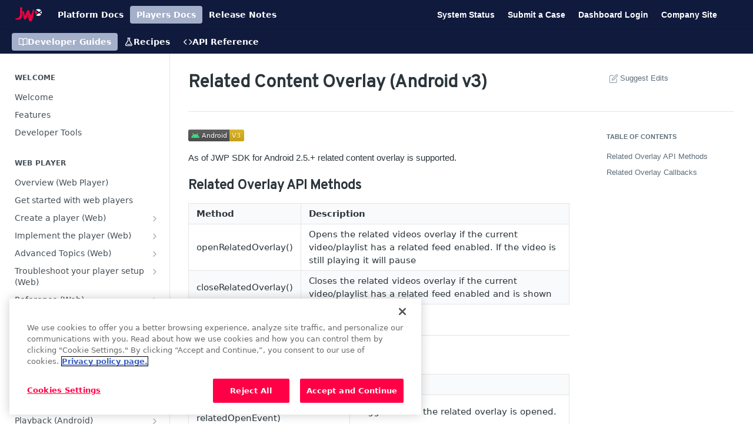

--- FILE ---
content_type: text/html; charset=utf-8
request_url: https://docs.jwplayer.com/players/docs/android-related-content-overlay-v3
body_size: 52966
content:
<!DOCTYPE html><html lang="en" style="" data-color-mode="system" class="rdmdCallouts--useIconFont useReactApp  "><head><meta charset="utf-8"><meta name="readme-deploy" content="5.590.0"><meta name="readme-subdomain" content="jwp-players"><meta name="readme-basepath-childProject" content="players"><meta name="readme-version" content="1.0"><title>Related Content Overlay (Android v3)</title><meta name="description" content="As of JWP SDK for Android 2.5.+ related content overlay is supported. Related Overlay API Methods Method Description openRelatedOverlay() Opens the related videos overlay if the current video/playlist has a related feed enabled. If the video is still playing it will pause closeRelatedOverlay() Close..." data-rh="true"><meta property="og:title" content="Related Content Overlay (Android v3)" data-rh="true"><meta property="og:description" content="As of JWP SDK for Android 2.5.+ related content overlay is supported. Related Overlay API Methods Method Description openRelatedOverlay() Opens the related videos overlay if the current video/playlist has a related feed enabled. If the video is still playing it will pause closeRelatedOverlay() Close..." data-rh="true"><meta property="og:site_name" content="Players"><meta name="twitter:title" content="Related Content Overlay (Android v3)" data-rh="true"><meta name="twitter:description" content="As of JWP SDK for Android 2.5.+ related content overlay is supported. Related Overlay API Methods Method Description openRelatedOverlay() Opens the related videos overlay if the current video/playlist has a related feed enabled. If the video is still playing it will pause closeRelatedOverlay() Close..." data-rh="true"><meta name="twitter:card" content="summary_large_image"><meta name="viewport" content="width=device-width, initial-scale=1.0"><meta property="og:image" content="https://cdn.readme.io/og-image/create?type=docs&amp;title=Related%20Content%20Overlay%20(Android%20v3)&amp;projectTitle=Players&amp;description=As%20of%20JWP%20SDK%20for%20Android%202.5.%2B%20related%20content%20overlay%20is%20supported.%20Related%20Overlay%20API%20Methods%20Method%20Description%20openRelatedOverlay()%20Opens%20the%20related%20videos%20overlay%20if%20the%20current%20video%2Fplaylist%20has%20a%20related%20feed%20enabled.%20If%20the%20video%20is%20still%20playing%20it%20will%20pause%20closeRelatedOverlay()%20Close...&amp;logoUrl=https%3A%2F%2Ffiles.readme.io%2F5241eb63fcdd70879c39548673c66b2c96a5dd1e1bd3a8936f91734359c12bd2-small-logo-jwx-inverted.png&amp;color=%230f1a3d&amp;variant=light" data-rh="true"><meta name="twitter:image" content="https://cdn.readme.io/og-image/create?type=docs&amp;title=Related%20Content%20Overlay%20(Android%20v3)&amp;projectTitle=Players&amp;description=As%20of%20JWP%20SDK%20for%20Android%202.5.%2B%20related%20content%20overlay%20is%20supported.%20Related%20Overlay%20API%20Methods%20Method%20Description%20openRelatedOverlay()%20Opens%20the%20related%20videos%20overlay%20if%20the%20current%20video%2Fplaylist%20has%20a%20related%20feed%20enabled.%20If%20the%20video%20is%20still%20playing%20it%20will%20pause%20closeRelatedOverlay()%20Close...&amp;logoUrl=https%3A%2F%2Ffiles.readme.io%2F5241eb63fcdd70879c39548673c66b2c96a5dd1e1bd3a8936f91734359c12bd2-small-logo-jwx-inverted.png&amp;color=%230f1a3d&amp;variant=light" data-rh="true"><meta property="og:image:width" content="1200"><meta property="og:image:height" content="630"><meta name="robots" content="noindex" data-rh="true"><link id="favicon" rel="shortcut icon" href="https://files.readme.io/cf130f94f344c383b05632dbdb29561308ec954667455e17bc6b6726c14580a7-small-logo-jwx-favicon2x.png" type="image/png"><link rel="canonical" href="https://docs.jwplayer.com/players/docs/android-related-content-overlay-v3"><script src="https://cdn.readme.io/public/js/unauthorized-redirect.js?1769701181387"></script><script src="https://cdn.readme.io/public/js/cash-dom.min.js?1769701181387"></script><link data-chunk="Footer" rel="preload" as="style" href="https://cdn.readme.io/public/hub/web/Footer.7ca87f1efe735da787ba.css">
<link data-chunk="RDMD" rel="preload" as="style" href="https://cdn.readme.io/public/hub/web/RDMD.9331f322bb5b573f9d25.css">
<link data-chunk="RDMD" rel="preload" as="style" href="https://cdn.readme.io/public/hub/web/7752.3285ba3fb2d992038206.css">
<link data-chunk="routes-Doc" rel="preload" as="style" href="https://cdn.readme.io/public/hub/web/routes-Doc.56c757d7717d133332ed.css">
<link data-chunk="index" rel="preload" as="style" href="https://cdn.readme.io/public/hub/web/index.8ca2c2c4702dddc43f78.css">
<link data-chunk="Header" rel="preload" as="style" href="https://cdn.readme.io/public/hub/web/Header.82413ef8974544a1864f.css">
<link data-chunk="main" rel="preload" as="style" href="https://cdn.readme.io/public/hub/web/main.e535d1333e0ea1ac9c02.css">
<link data-chunk="main" rel="preload" as="style" href="https://cdn.readme.io/public/hub/web/ui-styles.8c62d2f8a6b576ec1aca.css">
<link data-chunk="main" rel="preload" as="script" href="https://cdn.readme.io/public/hub/web/main.52592d2fc9eb29c8e2b0.js">
<link data-chunk="routes-SuperHub" rel="preload" as="script" href="https://cdn.readme.io/public/hub/web/routes-SuperHub.352f6ae3496e6a32b329.js">
<link data-chunk="Header" rel="preload" as="script" href="https://cdn.readme.io/public/hub/web/Header.06af58502a828bf9b23f.js">
<link data-chunk="index" rel="preload" as="script" href="https://cdn.readme.io/public/hub/web/3766.649eaa2b700c2449e689.js">
<link data-chunk="index" rel="preload" as="script" href="https://cdn.readme.io/public/hub/web/6306.d91105b49ef3f33e4212.js">
<link data-chunk="index" rel="preload" as="script" href="https://cdn.readme.io/public/hub/web/6083.a6c01ccc57c962adc37b.js">
<link data-chunk="index" rel="preload" as="script" href="https://cdn.readme.io/public/hub/web/index.34f66f63109484c2a856.js">
<link data-chunk="routes-Doc" rel="preload" as="script" href="https://cdn.readme.io/public/hub/web/6563.536d53a51a39205d3d9b.js">
<link data-chunk="routes-Doc" rel="preload" as="script" href="https://cdn.readme.io/public/hub/web/6652.3900ee39f7cfe0a89511.js">
<link data-chunk="routes-Doc" rel="preload" as="script" href="https://cdn.readme.io/public/hub/web/6146.f99bcbc8d654cc36d7c8.js">
<link data-chunk="routes-Doc" rel="preload" as="script" href="https://cdn.readme.io/public/hub/web/8836.dbe2a8b6a6809625282d.js">
<link data-chunk="routes-Doc" rel="preload" as="script" href="https://cdn.readme.io/public/hub/web/4644.daf552d08b2238db683d.js">
<link data-chunk="routes-Doc" rel="preload" as="script" href="https://cdn.readme.io/public/hub/web/8951.faa6b2e8f237e648e441.js">
<link data-chunk="routes-Doc" rel="preload" as="script" href="https://cdn.readme.io/public/hub/web/3401.488a750b8c4c56d45f56.js">
<link data-chunk="routes-Doc" rel="preload" as="script" href="https://cdn.readme.io/public/hub/web/routes-Doc.4d60667b3db0cc824560.js">
<link data-chunk="RDMD" rel="preload" as="script" href="https://cdn.readme.io/public/hub/web/6123.a2ef3290db790599acca.js">
<link data-chunk="RDMD" rel="preload" as="script" href="https://cdn.readme.io/public/hub/web/8424.7ca51ba764db137ea058.js">
<link data-chunk="RDMD" rel="preload" as="script" href="https://cdn.readme.io/public/hub/web/3781.e78b96a01630dde138be.js">
<link data-chunk="RDMD" rel="preload" as="script" href="https://cdn.readme.io/public/hub/web/1617.596a9b501cfcb171d90d.js">
<link data-chunk="RDMD" rel="preload" as="script" href="https://cdn.readme.io/public/hub/web/8956.3758e76c308f3296d797.js">
<link data-chunk="RDMD" rel="preload" as="script" href="https://cdn.readme.io/public/hub/web/6349.f5fb17d5665e02ff626d.js">
<link data-chunk="RDMD" rel="preload" as="script" href="https://cdn.readme.io/public/hub/web/8850.375069a2e833ef27cc95.js">
<link data-chunk="RDMD" rel="preload" as="script" href="https://cdn.readme.io/public/hub/web/6825.51c479bcb6c34d8905c6.js">
<link data-chunk="RDMD" rel="preload" as="script" href="https://cdn.readme.io/public/hub/web/7752.e52ce1d081d91e5774db.js">
<link data-chunk="RDMD" rel="preload" as="script" href="https://cdn.readme.io/public/hub/web/4986.fac87e41ab2b319a47b8.js">
<link data-chunk="RDMD" rel="preload" as="script" href="https://cdn.readme.io/public/hub/web/RDMD.919251738abc9bfd483d.js">
<link data-chunk="Footer" rel="preload" as="script" href="https://cdn.readme.io/public/hub/web/Footer.dad73322159a06fdea08.js">
<link data-chunk="main" rel="stylesheet" href="https://cdn.readme.io/public/hub/web/ui-styles.8c62d2f8a6b576ec1aca.css">
<link data-chunk="main" rel="stylesheet" href="https://cdn.readme.io/public/hub/web/main.e535d1333e0ea1ac9c02.css">
<link data-chunk="Header" rel="stylesheet" href="https://cdn.readme.io/public/hub/web/Header.82413ef8974544a1864f.css">
<link data-chunk="index" rel="stylesheet" href="https://cdn.readme.io/public/hub/web/index.8ca2c2c4702dddc43f78.css">
<link data-chunk="routes-Doc" rel="stylesheet" href="https://cdn.readme.io/public/hub/web/routes-Doc.56c757d7717d133332ed.css">
<link data-chunk="RDMD" rel="stylesheet" href="https://cdn.readme.io/public/hub/web/7752.3285ba3fb2d992038206.css">
<link data-chunk="RDMD" rel="stylesheet" href="https://cdn.readme.io/public/hub/web/RDMD.9331f322bb5b573f9d25.css">
<link data-chunk="Footer" rel="stylesheet" href="https://cdn.readme.io/public/hub/web/Footer.7ca87f1efe735da787ba.css"><!-- CUSTOM CSS--><style title="rm-custom-css">:root{--project-color-primary:#0f1a3d;--project-color-inverse:#fff;--recipe-button-color:#EC0041;--recipe-button-color-hover:#860025;--recipe-button-color-active:#530017;--recipe-button-color-focus:rgba(236, 0, 65, 0.25);--recipe-button-color-disabled:#ffb9cc}[id=enterprise] .ReadMeUI[is=AlgoliaSearch]{--project-color-primary:#0f1a3d;--project-color-inverse:#fff}a{color:var(--color-link-primary,#ec0041)}a:hover{color:var(--color-link-primary-darken-5,#860025)}a.text-muted:hover{color:var(--color-link-primary,#ec0041)}.btn.btn-primary{background-color:#ec0041}.btn.btn-primary:hover{background-color:#860025}.theme-line #hub-landing-top h2{color:#ec0041}#hub-landing-top .btn:hover{color:#ec0041}.theme-line #hub-landing-top .btn:hover{color:#fff}.theme-solid header#hub-header #header-top{background-color:#0f1a3d}.theme-solid.header-gradient header#hub-header #header-top{background:linear-gradient(to bottom,#0f1a3d,#000)}.theme-solid.header-custom header#hub-header #header-top{background-image:url(undefined)}.theme-line header#hub-header #header-top{border-bottom-color:#0f1a3d}.theme-line header#hub-header #header-top .btn{background-color:#0f1a3d}header#hub-header #header-top #header-logo{width:75px;height:40px;margin-top:0;background-image:url(https://files.readme.io/5241eb63fcdd70879c39548673c66b2c96a5dd1e1bd3a8936f91734359c12bd2-small-logo-jwx-inverted.png)}#hub-subheader-parent #hub-subheader .hub-subheader-breadcrumbs .dropdown-menu a:hover{background-color:#0f1a3d}#subheader-links a.active{color:#0f1a3d!important;box-shadow:inset 0 -2px 0 #0f1a3d}#subheader-links a:hover{color:#0f1a3d!important;box-shadow:inset 0 -2px 0 #0f1a3d;opacity:.7}.discussion .submit-vote.submit-vote-parent.voted a.submit-vote-button{background-color:#ec0041}section#hub-discuss .discussion a .discuss-body h4{color:#ec0041}section#hub-discuss .discussion a:hover .discuss-body h4{color:#860025}#hub-subheader-parent #hub-subheader.sticky-header.sticky{border-bottom-color:#ec0041}#hub-subheader-parent #hub-subheader.sticky-header.sticky .search-box{border-bottom-color:#ec0041}#hub-search-results h3 em{color:#ec0041}.main_background,.tag-item{background:#ec0041!important}.main_background:hover{background:#860025!important}.main_color{color:#0f1a3d!important}.border_bottom_main_color{border-bottom:2px solid #0f1a3d}.main_color_hover:hover{color:#0f1a3d!important}section#hub-discuss h1{color:#ec0041}#hub-reference .hub-api .api-definition .api-try-it-out.active{border-color:#ec0041;background-color:#ec0041}#hub-reference .hub-api .api-definition .api-try-it-out.active:hover{background-color:#860025;border-color:#860025}#hub-reference .hub-api .api-definition .api-try-it-out:hover{border-color:#ec0041;color:#ec0041}#hub-reference .hub-reference .logs .logs-empty .logs-login-button,#hub-reference .hub-reference .logs .logs-login .logs-login-button{background-color:var(--project-color-primary,#ec0041);border-color:var(--project-color-primary,#ec0041)}#hub-reference .hub-reference .logs .logs-empty .logs-login-button:hover,#hub-reference .hub-reference .logs .logs-login .logs-login-button:hover{background-color:#860025;border-color:#860025}#hub-reference .hub-reference .logs .logs-empty>svg>path,#hub-reference .hub-reference .logs .logs-login>svg>path{fill:#ec0041;fill:var(--project-color-primary,#ec0041)}#hub-reference .hub-reference .logs:last-child .logs-empty,#hub-reference .hub-reference .logs:last-child .logs-login{margin-bottom:35px}#hub-reference .hub-reference .hub-reference-section .hub-reference-left header .hub-reference-edit:hover{color:#ec0041}.main-color-accent{border-bottom:3px solid #0f1a3d;padding-bottom:8px}/*! BEGIN HUB_CUSTOM_STYLES */#hub-sidebar-content{margin-bottom:250px}footer{padding-top:10px;text-align:center;font-size:14px}.Reference-section{display:none}header#hub-header{background-color:#0f1a3d}.background{background-color:#0f1a3d}.pageheader{color:#fff;font-family:Overpass,sans-serif;font-size:56px;font-weight:900;padding:150px;background:#0f1a3d;background:linear-gradient(0deg,#0f1a3d 0,#000 100%)}.content{width:70%;margin-left:auto;margin-right:auto}.tableheaders{font-family:Lato,sans-serif;font-size:32px;font-weight:300;padding:40px;color:#0f1a3d}.body{height:20px;padding:30px;font-family:Lato,sans-serif;color:#000}#enterprise h2{font-family:Overpass,sans-serif;font-weight:600;font-size:32px;line-height:36px;margin:0;padding:0}#enterprise p{font-size:19px;font-weight:300;padding:0 0 20px 0;margin:10px 0}.body ul li{padding:8px 0;margin:0;border-bottom:1px solid #d8dde6}.body ul li a{font-size:16px;color:#523588}.body ul li a:hover{text-decoration:underline}.first-half{float:left;width:46%}.second-half{float:right;width:46%}.markdown-body .callout[theme="🔑"]{--background:#538aba;--text:#f5fffa;--border:#21374a}.markdown-body .callout[theme="💡"]{--background:#e5fbe5;--border:#66c166}.Dropdown-toggle,.Header-right21PC2XTT6aMg,a,li,p{font-family:Lato,sans-serif;font-family-mono:"SF Mono",SFMono-Regular,ui-monospace,"DejaVu Sans Mono",Menlo,Consolas,monospace}.heading-text,h1,h2{font-family:Overpass,sans-serif}.manual-tbl-font,.rn-description-bullets{font-size:13px}.studio-drm-tbl-font{font-size:12px}.red{color:red}.manual-tbl-th{background-color:#f6f8fa}.rm-Header-bottom-link.active{background:#a4afc9!important}.featureTable-container{padding:2px;border-radius:8px;font-size:12px}.Dropdown-toggle,.Header-right21PC2XTT6aMg,a,li,p{font-family:Lato,sans-serif;font-family-mono:"SF Mono",SFMono-Regular,ui-monospace,"DejaVu Sans Mono",Menlo,Consolas,monospace}.heading-text,h1,h2{font-family:Overpass,sans-serif}.rn-description-bullets{font-size:13px}.manual-tbl-th{background-color:#f6f8fa}div#ssr-main div:nth-child(2)>a:nth-child(3){background:#a4afc9!important}.featureTable-container{padding:3px;border-radius:8px;font-size:12px}.icon-cell{background-color:#000}/*! END HUB_CUSTOM_STYLES */</style><!-- Google tag (gtag.js) -->
<script async src="https://www.googletagmanager.com/gtag/js?id=G-L9VNY0RY8L"></script>
<script>
  window.dataLayer = window.dataLayer || [];
  function gtag(){dataLayer.push(arguments);}
  gtag('js', new Date());

  gtag('config', 'G-L9VNY0RY8L');
</script>

<!-- AnnounceKit -->
<script>
  window.announcekit = (window.announcekit || { queue: [], on: function(n, x) {
    window.announcekit.queue.push([n, x]); }, push: function(x) { window.announcekit.queue.push(x); }
  });

  window.announcekit.push({
    "widget": "https://releases.jwplayer.com/widgets/v2/uKs4E"
  })
</script>
<script async src="https://cdn.announcekit.app/widget-v2.js"></script>

<!-- Current year copyright footer -->
<script>
    document.getElementById('current-year').textContent = new Date().getFullYear();
</script>

<!-- WebSite structured data -->
<script type="application/ld+json">
    {
      "@context" : "https://schema.org",
      "@type" : "WebSite",
      "name" : "JWX",
      "url" : "https://docs.jwplayer.com/"
    }
</script>
<link rel='stylesheet' href='http://fonts.googleapis.com/css?family=Lato'>
<link href='https://fonts.googleapis.com/css?family=Overpass' rel='stylesheet'>

<meta name='zd-site-verification' content='8mwkvmajzehw07uxfu4f5f' /><meta name="loadedProject" content="players"><meta name="parentProject" content="jwp-enterprise"><meta name="childrenProjects" content="[{&quot;subdomain&quot;:&quot;jwp-platform&quot;,&quot;subpath&quot;:&quot;platform&quot;,&quot;name&quot;:&quot;Platform&quot;,&quot;_id&quot;:&quot;622674b5a2311f0037247f03&quot;},{&quot;subdomain&quot;:&quot;jwp-players&quot;,&quot;subpath&quot;:&quot;players&quot;,&quot;name&quot;:&quot;Players&quot;,&quot;_id&quot;:&quot;6226757f9155ed002e07aba4&quot;}]"><meta name="siblingProjects" content="[{&quot;subdomain&quot;:&quot;jwp-platform&quot;,&quot;name&quot;:&quot;Platform&quot;,&quot;_id&quot;:&quot;622674b5a2311f0037247f03&quot;},{&quot;subdomain&quot;:&quot;jwp-players&quot;,&quot;name&quot;:&quot;Players&quot;,&quot;_id&quot;:&quot;6226757f9155ed002e07aba4&quot;}]"><script>var storedColorMode = `system` === 'system' ? window.localStorage.getItem('color-scheme') : `system`
document.querySelector('[data-color-mode]').setAttribute('data-color-mode', storedColorMode)</script><script id="config" type="application/json" data-json="{&quot;algoliaIndex&quot;:&quot;readme_search_v2&quot;,&quot;amplitude&quot;:{&quot;apiKey&quot;:&quot;dc8065a65ef83d6ad23e37aaf014fc84&quot;,&quot;enabled&quot;:true},&quot;asset_url&quot;:&quot;https://cdn.readme.io&quot;,&quot;dashDomain&quot;:&quot;dash.readme.com&quot;,&quot;domain&quot;:&quot;readme.io&quot;,&quot;domainFull&quot;:&quot;https://dash.readme.com&quot;,&quot;encryptedLocalStorageKey&quot;:&quot;ekfls-2025-03-27&quot;,&quot;fullstory&quot;:{&quot;enabled&quot;:true,&quot;orgId&quot;:&quot;FSV9A&quot;},&quot;git&quot;:{&quot;sync&quot;:{&quot;bitbucket&quot;:{&quot;installationLink&quot;:&quot;https://developer.atlassian.com/console/install/310151e6-ca1a-4a44-9af6-1b523fea0561?signature=AYABeMn9vqFkrg%2F1DrJAQxSyVf4AAAADAAdhd3Mta21zAEthcm46YXdzOmttczp1cy13ZXN0LTI6NzA5NTg3ODM1MjQzOmtleS83MDVlZDY3MC1mNTdjLTQxYjUtOWY5Yi1lM2YyZGNjMTQ2ZTcAuAECAQB4IOp8r3eKNYw8z2v%2FEq3%2FfvrZguoGsXpNSaDveR%2FF%2Fo0BHUxIjSWx71zNK2RycuMYSgAAAH4wfAYJKoZIhvcNAQcGoG8wbQIBADBoBgkqhkiG9w0BBwEwHgYJYIZIAWUDBAEuMBEEDOJgARbqndU9YM%2FRdQIBEIA7unpCah%2BIu53NA72LkkCDhNHOv%2BgRD7agXAO3jXqw0%2FAcBOB0%2F5LmpzB5f6B1HpkmsAN2i2SbsFL30nkAB2F3cy1rbXMAS2Fybjphd3M6a21zOmV1LXdlc3QtMTo3MDk1ODc4MzUyNDM6a2V5LzQ2MzBjZTZiLTAwYzMtNGRlMi04NzdiLTYyN2UyMDYwZTVjYwC4AQICAHijmwVTMt6Oj3F%2B0%2B0cVrojrS8yZ9ktpdfDxqPMSIkvHAGT%[base64]%2BMHwGCSqGSIb3DQEHBqBvMG0CAQAwaAYJKoZIhvcNAQcBMB4GCWCGSAFlAwQBLjARBAzzWhThsIgJwrr%2FY2ECARCAOxoaW9pob21lweyAfrIm6Fw7gd8D%2B%2F8LHk4rl3jjULDM35%2FVPuqBrqKunYZSVCCGNGB3RqpQJr%2FasASiAgAAAAAMAAAQAAAAAAAAAAAAAAAAAEokowLKsF1tMABEq%2BKNyJP%2F%2F%2F%2F%2FAAAAAQAAAAAAAAAAAAAAAQAAADJLzRcp6MkqKR43PUjOiRxxbxXYhLc6vFXEutK3%2BQ71yuPq4dC8pAHruOVQpvVcUSe8dptV8c7wR8BTJjv%2F%2FNe8r0g%3D&amp;product=bitbucket&quot;}}},&quot;metrics&quot;:{&quot;billingCronEnabled&quot;:&quot;true&quot;,&quot;dashUrl&quot;:&quot;https://m.readme.io&quot;,&quot;defaultUrl&quot;:&quot;https://m.readme.io&quot;,&quot;exportMaxRetries&quot;:12,&quot;wsUrl&quot;:&quot;wss://m.readme.io&quot;},&quot;micro&quot;:{&quot;baseUrl&quot;:&quot;https://micro-beta.readme.com&quot;},&quot;proxyUrl&quot;:&quot;https://try.readme.io&quot;,&quot;readmeRecaptchaSiteKey&quot;:&quot;6LesVBYpAAAAAESOCHOyo2kF9SZXPVb54Nwf3i2x&quot;,&quot;releaseVersion&quot;:&quot;5.590.0&quot;,&quot;reservedWords&quot;:{&quot;tools&quot;:[&quot;execute-request&quot;,&quot;get-code-snippet&quot;,&quot;get-endpoint&quot;,&quot;get-request-body&quot;,&quot;get-response-schema&quot;,&quot;get-server-variables&quot;,&quot;list-endpoints&quot;,&quot;list-security-schemes&quot;,&quot;list-specs&quot;,&quot;search-specs&quot;,&quot;search&quot;,&quot;fetch&quot;]},&quot;sentry&quot;:{&quot;dsn&quot;:&quot;https://3bbe57a973254129bcb93e47dc0cc46f@o343074.ingest.sentry.io/2052166&quot;,&quot;enabled&quot;:true},&quot;shMigration&quot;:{&quot;promoVideo&quot;:&quot;&quot;,&quot;forceWaitlist&quot;:false,&quot;migrationPreview&quot;:false},&quot;sslBaseDomain&quot;:&quot;readmessl.com&quot;,&quot;sslGenerationService&quot;:&quot;ssl.readmessl.com&quot;,&quot;stripePk&quot;:&quot;pk_live_5103PML2qXbDukVh7GDAkQoR4NSuLqy8idd5xtdm9407XdPR6o3bo663C1ruEGhXJjpnb2YCpj8EU1UvQYanuCjtr00t1DRCf2a&quot;,&quot;superHub&quot;:{&quot;newProjectsEnabled&quot;:true},&quot;wootric&quot;:{&quot;accountToken&quot;:&quot;NPS-122b75a4&quot;,&quot;enabled&quot;:true}}"></script></head><body class="body-none theme-solid header-solid header-bg-size-auto header-bg-pos-tl header-overlay-triangles reference-layout-row lumosity-dark "><div id="ssr-top"></div><div id="ssr-main"><div class="App ThemeContext ThemeContext_dark ThemeContext_classic" style="--color-primary:#0f1a3d;--color-primary-inverse:#fff;--color-primary-alt:#000000;--color-primary-darken-10:#050914;--color-primary-darken-20:#000000;--color-primary-alpha-25:rgba(15, 26, 61, 0.25);--color-link-primary:#EC0041;--color-link-primary-darken-5:#d2003a;--color-link-primary-darken-10:#b90033;--color-link-primary-darken-20:#860025;--color-link-primary-alpha-50:rgba(236, 0, 65, 0.5);--color-link-primary-alpha-25:rgba(236, 0, 65, 0.25);--color-link-background:rgba(236, 0, 65, 0.09);--color-link-text:#fff;--color-login-link:#EC0041;--color-login-link-text:#fff;--color-login-link-darken-10:#b90033;--color-login-link-primary-alpha-50:rgba(236, 0, 65, 0.5)"><div class="ContentWithOwlbotx4PaFDoA1KMz"><div class="ContentWithOwlbot-content2X1XexaN8Lf2"><header class="Header3zzata9F_ZPQ rm-Header_classic rm-Header"><div class="rm-Header-top Header-topuTMpygDG4e1V Header-top_classic3g7Q6zoBy8zh"><div class="rm-Container rm-Container_flex"><div style="outline:none" tabindex="-1"><a href="#content" target="_self" class="Button Button_md rm-JumpTo Header-jumpTo3IWKQXmhSI5D Button_primary">Jump to Content</a></div><div class="rm-Header-left Header-leftADQdGVqx1wqU"><a class="rm-Logo Header-logo1Xy41PtkzbdG" href="https://docs.jwplayer.com/" target="_self"><img alt="Players" class="rm-Logo-img Header-logo-img3YvV4lcGKkeb" src="https://files.readme.io/5241eb63fcdd70879c39548673c66b2c96a5dd1e1bd3a8936f91734359c12bd2-small-logo-jwx-inverted.png"/></a><a class="Button Button_md rm-Header-link rm-Header-top-link Button_slate_text Header-link2tXYTgXq85zW" href="/platform/docs" target="_self" to="/platform/docs">Platform Docs</a><a class="Button Button_md rm-Header-link rm-Header-top-link Button_slate_text Header-link2tXYTgXq85zW" href="/players/players/docs" target="_self">Players Docs</a><a class="Button Button_md rm-Header-link rm-Header-top-link Button_slate_text Header-link2tXYTgXq85zW" href="https://releases.jwplayer.com" target="_self" to="https://releases.jwplayer.com">Release Notes</a></div><div class="rm-Header-left Header-leftADQdGVqx1wqU Header-left_mobile1RG-X93lx6PF"><div><button aria-label="Toggle navigation menu" class="icon-menu menu3d6DYNDa3tk5" type="button"></button><div class=""><div class="Flyout95xhYIIoTKtc undefined rm-Flyout" data-testid="flyout"><div class="MobileFlyout1hHJpUd-nYkd"><a aria-current="page" class="rm-MobileFlyout-item NavItem-item1gDDTqaXGhm1 NavItem-item_mobile1qG3gd-Mkck-  active" href="/players/docs" target="_self"><i class="icon-guides NavItem-badge1qOxpfTiALoz rm-Header-bottom-link-icon"></i><span class="NavItem-textSlZuuL489uiw">Developer Guides</span></a><a class="rm-MobileFlyout-item NavItem-item1gDDTqaXGhm1 NavItem-item_mobile1qG3gd-Mkck- " href="/players/recipes" target="_self"><i class="icon-recipes NavItem-badge1qOxpfTiALoz rm-Header-bottom-link-icon"></i><span class="NavItem-textSlZuuL489uiw">Recipes</span></a><a class="rm-MobileFlyout-item NavItem-item1gDDTqaXGhm1 NavItem-item_mobile1qG3gd-Mkck- " href="/players/reference" target="_self"><i class="icon-references NavItem-badge1qOxpfTiALoz rm-Header-bottom-link-icon"></i><span class="NavItem-textSlZuuL489uiw">API Reference</span></a><hr class="MobileFlyout-divider10xf7R2X1MeW"/><a class="rm-MobileFlyout-item NavItem-item1gDDTqaXGhm1 NavItem-item_mobile1qG3gd-Mkck- NavItem_dropdown-muted1xJVuczwGc74" href="/platform/docs" target="_self" to="/platform/docs">Platform Docs</a><a class="rm-MobileFlyout-item NavItem-item1gDDTqaXGhm1 NavItem-item_mobile1qG3gd-Mkck- NavItem_dropdown-muted1xJVuczwGc74" href="/players/players/docs" target="_self">Players Docs</a><a class="rm-MobileFlyout-item NavItem-item1gDDTqaXGhm1 NavItem-item_mobile1qG3gd-Mkck- NavItem_dropdown-muted1xJVuczwGc74" href="https://releases.jwplayer.com" rel="noopener" target="_blank" to="https://releases.jwplayer.com">Release Notes</a><a class="rm-MobileFlyout-item NavItem-item1gDDTqaXGhm1 NavItem-item_mobile1qG3gd-Mkck- NavItem_dropdown-muted1xJVuczwGc74" href="https://status.jwplayer.com/" rel="noopener" target="_blank" to="https://status.jwplayer.com/">System Status</a><a class="rm-MobileFlyout-item NavItem-item1gDDTqaXGhm1 NavItem-item_mobile1qG3gd-Mkck- NavItem_dropdown-muted1xJVuczwGc74" href="https://support.jwplayer.com/hc/en-us/requests/new" rel="noopener" target="_blank" to="https://support.jwplayer.com/hc/en-us/requests/new">Submit a Case</a><a class="rm-MobileFlyout-item NavItem-item1gDDTqaXGhm1 NavItem-item_mobile1qG3gd-Mkck- NavItem_dropdown-muted1xJVuczwGc74" href="https://dashboard.jwplayer.com" rel="noopener" target="_blank" to="https://dashboard.jwplayer.com">Dashboard Login</a><a class="rm-MobileFlyout-item NavItem-item1gDDTqaXGhm1 NavItem-item_mobile1qG3gd-Mkck- NavItem_dropdown-muted1xJVuczwGc74" href="https://jwx.com/" rel="noopener" target="_blank" to="https://jwx.com/">Company Site</a><a class="MobileFlyout-logo3Lq1eTlk1K76 Header-logo1Xy41PtkzbdG rm-Logo" href="https://docs.jwplayer.com/" target="_self"><img alt="Players" class="Header-logo-img3YvV4lcGKkeb rm-Logo-img" src="https://files.readme.io/5241eb63fcdd70879c39548673c66b2c96a5dd1e1bd3a8936f91734359c12bd2-small-logo-jwx-inverted.png"/></a></div></div></div></div><div class="Header-left-nav2xWPWMNHOGf_"><i aria-hidden="true" class="icon-guides Header-left-nav-icon10glJKFwewOv"></i>Developer Guides</div></div><div class="rm-Header-right Header-right21PC2XTT6aMg"><span class="Header-right_desktop14ja01RUQ7HE"><a class="Button Button_md rm-Header-link rm-Header-top-link Button_slate_text Header-link2tXYTgXq85zW" href="https://status.jwplayer.com/" target="_self" to="https://status.jwplayer.com/">System Status</a><a class="Button Button_md rm-Header-link rm-Header-top-link Button_slate_text Header-link2tXYTgXq85zW" href="https://support.jwplayer.com/hc/en-us/requests/new" target="_self" to="https://support.jwplayer.com/hc/en-us/requests/new">Submit a Case</a><a class="Button Button_md rm-Header-link rm-Header-top-link Button_slate_text Header-link2tXYTgXq85zW" href="https://dashboard.jwplayer.com" target="_self" to="https://dashboard.jwplayer.com">Dashboard Login</a><a class="Button Button_md rm-Header-link rm-Header-top-link Button_slate_text Header-link2tXYTgXq85zW" href="https://jwx.com/" target="_self" to="https://jwx.com/">Company Site</a></span><div class="ThemeToggle-wrapper1ZcciJoF3Lq3 Dropdown Dropdown_closed" data-testid="dropdown-container"><button aria-label="Toggle color scheme" id="ThemeToggle-button-static-id-placeholder" aria-haspopup="dialog" class="Button Button_sm rm-ThemeToggle ThemeToggle2xLp9tbEJ0XB Dropdown-toggle Button_primary_ghost Button_primary" type="button"><svg aria-labelledby="ThemeToggle-button-static-id-placeholder" class="Icon ThemeToggle-Icon22I6nqvxacln" role="img" viewBox="0 0 24 24"><path class="ThemeToggle-Icon-raysbSO3FKsq2hn" d="M12 2v2"></path><path d="M14.837 16.385a6 6 0 1 1-7.223-7.222c.624-.147.97.66.715 1.248a4 4 0 0 0 5.26 5.259c.589-.255 1.396.09 1.248.715"></path><path d="M16 12a4 4 0 0 0-4-4"></path><path class="ThemeToggle-Icon-raysbSO3FKsq2hn" d="m19 5-1.256 1.256"></path><path class="ThemeToggle-Icon-raysbSO3FKsq2hn" d="M20 12h2"></path></svg><svg aria-labelledby="ThemeToggle-button-static-id-placeholder" class="Icon ThemeToggle-Icon22I6nqvxacln ThemeToggle-Icon_dark3c1eP_qTU7uF" role="img" viewBox="0 0 24 24"><path d="M19 14.79C18.8427 16.4922 18.2039 18.1144 17.1582 19.4668C16.1126 20.8192 14.7035 21.8458 13.0957 22.4265C11.4879 23.0073 9.74798 23.1181 8.0795 22.7461C6.41102 22.3741 4.88299 21.5345 3.67423 20.3258C2.46546 19.117 1.62594 17.589 1.25391 15.9205C0.881876 14.252 0.992717 12.5121 1.57346 10.9043C2.1542 9.29651 3.18083 7.88737 4.53321 6.84175C5.8856 5.79614 7.5078 5.15731 9.21 5C8.21341 6.34827 7.73385 8.00945 7.85853 9.68141C7.98322 11.3534 8.70386 12.9251 9.8894 14.1106C11.0749 15.2961 12.6466 16.0168 14.3186 16.1415C15.9906 16.2662 17.6517 15.7866 19 14.79Z"></path><path class="ThemeToggle-Icon-star2kOSzvXrVCbT" d="M18.3707 1C18.3707 3.22825 16.2282 5.37069 14 5.37069C16.2282 5.37069 18.3707 7.51313 18.3707 9.74138C18.3707 7.51313 20.5132 5.37069 22.7414 5.37069C20.5132 5.37069 18.3707 3.22825 18.3707 1Z"></path></svg><svg aria-labelledby="ThemeToggle-button-static-id-placeholder" class="Icon ThemeToggle-Icon22I6nqvxacln ThemeToggle-Icon_active2ocLaPY47U28" role="img" viewBox="0 0 24 24"><path class="ThemeToggle-Icon-raysbSO3FKsq2hn" d="M12 1V3"></path><path class="ThemeToggle-Icon-raysbSO3FKsq2hn" d="M18.36 5.64L19.78 4.22"></path><path class="ThemeToggle-Icon-raysbSO3FKsq2hn" d="M21 12H23"></path><path class="ThemeToggle-Icon-raysbSO3FKsq2hn" d="M18.36 18.36L19.78 19.78"></path><path class="ThemeToggle-Icon-raysbSO3FKsq2hn" d="M12 21V23"></path><path class="ThemeToggle-Icon-raysbSO3FKsq2hn" d="M4.22 19.78L5.64 18.36"></path><path class="ThemeToggle-Icon-raysbSO3FKsq2hn" d="M1 12H3"></path><path class="ThemeToggle-Icon-raysbSO3FKsq2hn" d="M4.22 4.22L5.64 5.64"></path><path d="M12 17C14.7614 17 17 14.7614 17 12C17 9.23858 14.7614 7 12 7C9.23858 7 7 9.23858 7 12C7 14.7614 9.23858 17 12 17Z"></path></svg></button></div></div></div></div><div class="Header-bottom2eLKOFXMEmh5 Header-bottom_classic rm-Header-bottom"><div class="rm-Container rm-Container_flex"><nav aria-label="Primary navigation" class="Header-leftADQdGVqx1wqU Header-subnavnVH8URdkgvEl" role="navigation"><a aria-current="page" class="Button Button_md rm-Header-link rm-Header-bottom-link Button_slate_text Header-bottom-link_mobile  active" href="/players/docs" target="_self"><i class="icon-guides rm-Header-bottom-link-icon"></i><span>Developer Guides</span></a><a class="Button Button_md rm-Header-link rm-Header-bottom-link Button_slate_text Header-bottom-link_mobile " href="/players/recipes" target="_self"><i class="icon-recipes rm-Header-bottom-link-icon"></i><span>Recipes</span></a><a class="Button Button_md rm-Header-link rm-Header-bottom-link Button_slate_text Header-bottom-link_mobile " href="/players/reference" target="_self"><i class="icon-references rm-Header-bottom-link-icon"></i><span>API Reference</span></a><div class="Header-subnav-tabyNLkcOA6xAra" style="transform:translateX(0px);width:0"></div></nav><button align="center" justify="between" style="--flex-gap:var(--xs)" class="Button Button_sm Flex Flex_row MobileSubnav1DsTfasXloM2 Button_contrast Button_contrast_outline" type="button"><span class="Button-label">Related Content Overlay (Android v3)</span><span class="IconWrapper Icon-wrapper2z2wVIeGsiUy"><span class="Icon3_D2ysxFZ_ll Icon-empty6PuNZVw0joPv" style="--icon-color:inherit;--icon-size:inherit;--icon-stroke-width:2px"></span></span></button></div></div><div class="hub-search-results--reactApp " id="hub-search-results"><div class="hub-container"><div class="modal-backdrop rm-SearchModal" role="button" tabindex="0"></div></div></div></header><main class="rm-Guides"><div class="rm-Container rm-Container_flex"><nav aria-label="Secondary navigation" class="rm-Sidebar hub-sidebar reference-redesign Nav3C5f8FcjkaHj rm-Sidebar_guides" id="hub-sidebar" role="navigation"><div class="Sidebar1t2G1ZJq-vU1 rm-Sidebar hub-sidebar-content"><section class="Sidebar-listWrapper6Q9_yUrG906C rm-Sidebar-section"><h2 class="Sidebar-headingTRQyOa2pk0gh rm-Sidebar-heading">Welcome</h2><ul class="Sidebar-list_sidebarLayout3RaX72iQNOEI Sidebar-list3cZWQLaBf9k8 rm-Sidebar-list"><li class="Sidebar-item23D-2Kd61_k3"><a class="Sidebar-link2Dsha-r-GKh2 childless text-wrap rm-Sidebar-link" target="_self" href="/players/docs/players-welcome"><span class="Sidebar-link-textLuTE1ySm4Kqn"><span class="Sidebar-link-text_label1gCT_uPnx7Gu">Welcome</span></span></a></li><li class="Sidebar-item23D-2Kd61_k3"><a class="Sidebar-link2Dsha-r-GKh2 childless text-wrap rm-Sidebar-link" target="_self" href="/players/docs/features"><span class="Sidebar-link-textLuTE1ySm4Kqn"><span class="Sidebar-link-text_label1gCT_uPnx7Gu">Features</span></span></a></li><li class="Sidebar-item23D-2Kd61_k3"><a class="Sidebar-link2Dsha-r-GKh2 childless text-wrap rm-Sidebar-link" target="_self" href="/players/docs/developer-tools"><span class="Sidebar-link-textLuTE1ySm4Kqn"><span class="Sidebar-link-text_label1gCT_uPnx7Gu">Developer Tools</span></span></a></li></ul></section><section class="Sidebar-listWrapper6Q9_yUrG906C rm-Sidebar-section"><h2 class="Sidebar-headingTRQyOa2pk0gh rm-Sidebar-heading">Web Player</h2><ul class="Sidebar-list_sidebarLayout3RaX72iQNOEI Sidebar-list3cZWQLaBf9k8 rm-Sidebar-list"><li class="Sidebar-item23D-2Kd61_k3"><a class="Sidebar-link2Dsha-r-GKh2 childless text-wrap rm-Sidebar-link" target="_self" href="/players/docs/jw8-overview"><span class="Sidebar-link-textLuTE1ySm4Kqn"><span class="Sidebar-link-text_label1gCT_uPnx7Gu">Overview (Web Player)</span></span></a></li><li class="Sidebar-item23D-2Kd61_k3"><a class="Sidebar-link2Dsha-r-GKh2 childless text-wrap rm-Sidebar-link" target="_self" href="/players/docs/get-started-with-web-players"><span class="Sidebar-link-textLuTE1ySm4Kqn"><span class="Sidebar-link-text_label1gCT_uPnx7Gu">Get started with web players</span></span></a></li><li class="Sidebar-item23D-2Kd61_k3"><a class="Sidebar-link2Dsha-r-GKh2 Sidebar-link_parent text-wrap rm-Sidebar-link" target="_self" href="/players/docs/create-a-player"><span class="Sidebar-link-textLuTE1ySm4Kqn"><span class="Sidebar-link-text_label1gCT_uPnx7Gu">Create a player (Web)</span></span><button aria-expanded="false" aria-label="Show subpages for Create a player (Web)" class="Sidebar-link-buttonWrapper3hnFHNku8_BJ" type="button"><i aria-hidden="true" class="Sidebar-link-iconnjiqEiZlPn0W Sidebar-link-expandIcon2yVH6SarI6NW icon-chevron-rightward"></i></button></a><ul class="subpages Sidebar-list3cZWQLaBf9k8 rm-Sidebar-list"><li class="Sidebar-item23D-2Kd61_k3"><a class="Sidebar-link2Dsha-r-GKh2 childless subpage text-wrap rm-Sidebar-link" target="_self" href="/players/docs/player-settings"><span class="Sidebar-link-textLuTE1ySm4Kqn"><span class="Sidebar-link-text_label1gCT_uPnx7Gu">Player Settings (Web)</span></span></a></li><li class="Sidebar-item23D-2Kd61_k3"><a class="Sidebar-link2Dsha-r-GKh2 childless subpage text-wrap rm-Sidebar-link" target="_self" href="/players/docs/player-display-options"><span class="Sidebar-link-textLuTE1ySm4Kqn"><span class="Sidebar-link-text_label1gCT_uPnx7Gu">Display Options (Web)</span></span></a></li><li class="Sidebar-item23D-2Kd61_k3"><a class="Sidebar-link2Dsha-r-GKh2 childless subpage text-wrap rm-Sidebar-link" target="_self" href="/players/docs/player-sharing"><span class="Sidebar-link-textLuTE1ySm4Kqn"><span class="Sidebar-link-text_label1gCT_uPnx7Gu">Sharing (Web)</span></span></a></li><li class="Sidebar-item23D-2Kd61_k3"><a class="Sidebar-link2Dsha-r-GKh2 childless subpage text-wrap rm-Sidebar-link" target="_self" href="/players/docs/player-recommendations"><span class="Sidebar-link-textLuTE1ySm4Kqn"><span class="Sidebar-link-text_label1gCT_uPnx7Gu">Recommendations (Web)</span></span></a></li><li class="Sidebar-item23D-2Kd61_k3"><a class="Sidebar-link2Dsha-r-GKh2 childless subpage text-wrap rm-Sidebar-link" target="_self" href="/players/docs/player-advertising"><span class="Sidebar-link-textLuTE1ySm4Kqn"><span class="Sidebar-link-text_label1gCT_uPnx7Gu">Advertising (Web)</span></span></a></li><li class="Sidebar-item23D-2Kd61_k3"><a class="Sidebar-link2Dsha-r-GKh2 Sidebar-link_parent text-wrap rm-Sidebar-link" target="_self" href="/players/docs/player-advanced-options"><span class="Sidebar-link-textLuTE1ySm4Kqn"><span class="Sidebar-link-text_label1gCT_uPnx7Gu">Advanced Options (Web)</span></span><button aria-expanded="false" aria-label="Show subpages for Advanced Options (Web)" class="Sidebar-link-buttonWrapper3hnFHNku8_BJ" type="button"><i aria-hidden="true" class="Sidebar-link-iconnjiqEiZlPn0W Sidebar-link-expandIcon2yVH6SarI6NW icon-chevron-rightward"></i></button></a><ul class="subpages Sidebar-list3cZWQLaBf9k8 rm-Sidebar-list"><li class="Sidebar-item23D-2Kd61_k3"><a class="Sidebar-link2Dsha-r-GKh2 childless subpage text-wrap rm-Sidebar-link" target="_self" href="/players/docs/jw8-google-seo-optimization"><span class="Sidebar-link-textLuTE1ySm4Kqn"><span class="Sidebar-link-text_label1gCT_uPnx7Gu">Google SEO optimization (Web)</span></span></a></li><li class="Sidebar-item23D-2Kd61_k3"><a class="Sidebar-link2Dsha-r-GKh2 childless subpage text-wrap rm-Sidebar-link" target="_self" href="/players/docs/players-enable-casting-and-airplay"><span class="Sidebar-link-textLuTE1ySm4Kqn"><span class="Sidebar-link-text_label1gCT_uPnx7Gu">Enable casting and AirPlay (Web)</span></span></a></li></ul></li><li class="Sidebar-item23D-2Kd61_k3"><a class="Sidebar-link2Dsha-r-GKh2 childless subpage text-wrap rm-Sidebar-link" target="_self" href="/players/docs/players-customize-player-branding"><span class="Sidebar-link-textLuTE1ySm4Kqn"><span class="Sidebar-link-text_label1gCT_uPnx7Gu">Customize player branding (Web)</span></span></a></li></ul></li><li class="Sidebar-item23D-2Kd61_k3"><a class="Sidebar-link2Dsha-r-GKh2 Sidebar-link_parent text-wrap rm-Sidebar-link" target="_self" href="/players/docs/add-a-cloud-hosted-player"><span class="Sidebar-link-textLuTE1ySm4Kqn"><span class="Sidebar-link-text_label1gCT_uPnx7Gu">Implement the player (Web)</span></span><button aria-expanded="false" aria-label="Show subpages for Implement the player (Web)" class="Sidebar-link-buttonWrapper3hnFHNku8_BJ" type="button"><i aria-hidden="true" class="Sidebar-link-iconnjiqEiZlPn0W Sidebar-link-expandIcon2yVH6SarI6NW icon-chevron-rightward"></i></button></a><ul class="subpages Sidebar-list3cZWQLaBf9k8 rm-Sidebar-list"><li class="Sidebar-item23D-2Kd61_k3"><a class="Sidebar-link2Dsha-r-GKh2 childless subpage text-wrap rm-Sidebar-link" target="_self" href="/players/docs/add-a-cloud-hosted-player"><span class="Sidebar-link-textLuTE1ySm4Kqn"><span class="Sidebar-link-text_label1gCT_uPnx7Gu">Add a cloud-hosted player (Web)</span></span></a></li><li class="Sidebar-item23D-2Kd61_k3"><a class="Sidebar-link2Dsha-r-GKh2 childless subpage text-wrap rm-Sidebar-link" target="_self" href="/players/docs/add-a-self-hosted-player"><span class="Sidebar-link-textLuTE1ySm4Kqn"><span class="Sidebar-link-text_label1gCT_uPnx7Gu">Add a self-hosted player (Web)</span></span></a></li><li class="Sidebar-item23D-2Kd61_k3"><a class="Sidebar-link2Dsha-r-GKh2 Sidebar-link_parent text-wrap rm-Sidebar-link" target="_self" href="/players/docs/jw8-embed-a-player-on-an-amp-page"><span class="Sidebar-link-textLuTE1ySm4Kqn"><span class="Sidebar-link-text_label1gCT_uPnx7Gu">Extend your player integration (Web)</span></span><button aria-expanded="false" aria-label="Show subpages for Extend your player integration (Web)" class="Sidebar-link-buttonWrapper3hnFHNku8_BJ" type="button"><i aria-hidden="true" class="Sidebar-link-iconnjiqEiZlPn0W Sidebar-link-expandIcon2yVH6SarI6NW icon-chevron-rightward"></i></button></a><ul class="subpages Sidebar-list3cZWQLaBf9k8 rm-Sidebar-list"><li class="Sidebar-item23D-2Kd61_k3"><a class="Sidebar-link2Dsha-r-GKh2 childless subpage text-wrap rm-Sidebar-link" target="_self" href="/players/docs/jw8-embed-a-player-on-an-amp-page"><span class="Sidebar-link-textLuTE1ySm4Kqn"><span class="Sidebar-link-text_label1gCT_uPnx7Gu">Embed a player on an AMP page (Web)</span></span></a></li><li class="Sidebar-item23D-2Kd61_k3"><a class="Sidebar-link2Dsha-r-GKh2 childless subpage text-wrap rm-Sidebar-link" target="_self" href="/players/docs/jw8-embed-a-player-on-an-instant-article"><span class="Sidebar-link-textLuTE1ySm4Kqn"><span class="Sidebar-link-text_label1gCT_uPnx7Gu">Embed a player on an Instant Article (Web)</span></span></a></li><li class="Sidebar-item23D-2Kd61_k3"><a class="Sidebar-link2Dsha-r-GKh2 childless subpage text-wrap rm-Sidebar-link" target="_self" href="/players/docs/jw8-embed-a-player-in-a-tizen-app"><span class="Sidebar-link-textLuTE1ySm4Kqn"><span class="Sidebar-link-text_label1gCT_uPnx7Gu">Embed a player in a Tizen App (Web)</span></span></a></li><li class="Sidebar-item23D-2Kd61_k3"><a class="Sidebar-link2Dsha-r-GKh2 childless subpage text-wrap rm-Sidebar-link" target="_self" href="/players/docs/jw8-troubleshoot-tizen-app-issues"><span class="Sidebar-link-textLuTE1ySm4Kqn"><span class="Sidebar-link-text_label1gCT_uPnx7Gu">Troubleshoot Tizen app issues (Web)</span></span></a></li></ul></li></ul></li><li class="Sidebar-item23D-2Kd61_k3"><a class="Sidebar-link2Dsha-r-GKh2 Sidebar-link_parent text-wrap rm-Sidebar-link" target="_self" href="/players/docs/jw8-styling-and-behavior"><span class="Sidebar-link-textLuTE1ySm4Kqn"><span class="Sidebar-link-text_label1gCT_uPnx7Gu">Advanced Topics (Web)</span></span><button aria-expanded="false" aria-label="Show subpages for Advanced Topics (Web)" class="Sidebar-link-buttonWrapper3hnFHNku8_BJ" type="button"><i aria-hidden="true" class="Sidebar-link-iconnjiqEiZlPn0W Sidebar-link-expandIcon2yVH6SarI6NW icon-chevron-rightward"></i></button></a><ul class="subpages Sidebar-list3cZWQLaBf9k8 rm-Sidebar-list"><li class="Sidebar-item23D-2Kd61_k3"><a class="Sidebar-link2Dsha-r-GKh2 Sidebar-link_parent text-wrap rm-Sidebar-link" target="_self" href="/players/docs/jw8-styling-and-behavior"><span class="Sidebar-link-textLuTE1ySm4Kqn"><span class="Sidebar-link-text_label1gCT_uPnx7Gu">Styling and Behavior (Web)</span></span><button aria-expanded="false" aria-label="Show subpages for Styling and Behavior (Web)" class="Sidebar-link-buttonWrapper3hnFHNku8_BJ" type="button"><i aria-hidden="true" class="Sidebar-link-iconnjiqEiZlPn0W Sidebar-link-expandIcon2yVH6SarI6NW icon-chevron-rightward"></i></button></a><ul class="subpages Sidebar-list3cZWQLaBf9k8 rm-Sidebar-list"><li class="Sidebar-item23D-2Kd61_k3"><a class="Sidebar-link2Dsha-r-GKh2 childless subpage text-wrap rm-Sidebar-link" target="_self" href="/players/docs/jw8-set-the-dimensions-of-a-player"><span class="Sidebar-link-textLuTE1ySm4Kqn"><span class="Sidebar-link-text_label1gCT_uPnx7Gu">Set the dimensions of a player (Web)</span></span></a></li><li class="Sidebar-item23D-2Kd61_k3"><a class="Sidebar-link2Dsha-r-GKh2 childless subpage text-wrap rm-Sidebar-link" target="_self" href="/players/docs/jw8-add-custom-icons"><span class="Sidebar-link-textLuTE1ySm4Kqn"><span class="Sidebar-link-text_label1gCT_uPnx7Gu">Add custom icons (Web)</span></span></a></li><li class="Sidebar-item23D-2Kd61_k3"><a class="Sidebar-link2Dsha-r-GKh2 childless subpage text-wrap rm-Sidebar-link" target="_self" href="/players/docs/jw8-customize-player-text"><span class="Sidebar-link-textLuTE1ySm4Kqn"><span class="Sidebar-link-text_label1gCT_uPnx7Gu">Customize player text (Web)</span></span></a></li></ul></li><li class="Sidebar-item23D-2Kd61_k3"><a class="Sidebar-link2Dsha-r-GKh2 Sidebar-link_parent text-wrap rm-Sidebar-link" target="_self" href="/players/docs/jw8-add-captions"><span class="Sidebar-link-textLuTE1ySm4Kqn"><span class="Sidebar-link-text_label1gCT_uPnx7Gu">Content Management (Web)</span></span><button aria-expanded="false" aria-label="Show subpages for Content Management (Web)" class="Sidebar-link-buttonWrapper3hnFHNku8_BJ" type="button"><i aria-hidden="true" class="Sidebar-link-iconnjiqEiZlPn0W Sidebar-link-expandIcon2yVH6SarI6NW icon-chevron-rightward"></i></button></a><ul class="subpages Sidebar-list3cZWQLaBf9k8 rm-Sidebar-list"><li class="Sidebar-item23D-2Kd61_k3"><a class="Sidebar-link2Dsha-r-GKh2 childless subpage text-wrap rm-Sidebar-link" target="_self" href="/players/docs/jw8-add-captions"><span class="Sidebar-link-textLuTE1ySm4Kqn"><span class="Sidebar-link-text_label1gCT_uPnx7Gu">Add captions (Web)</span></span></a></li><li class="Sidebar-item23D-2Kd61_k3"><a class="Sidebar-link2Dsha-r-GKh2 childless subpage text-wrap rm-Sidebar-link" target="_self" href="/players/docs/jw8-add-chapter-markers"><span class="Sidebar-link-textLuTE1ySm4Kqn"><span class="Sidebar-link-text_label1gCT_uPnx7Gu">Add chapter markers (Web)</span></span></a></li><li class="Sidebar-item23D-2Kd61_k3"><a class="Sidebar-link2Dsha-r-GKh2 childless subpage text-wrap rm-Sidebar-link" target="_self" href="/players/docs/jw8-enable-viewers-to-share-your-content"><span class="Sidebar-link-textLuTE1ySm4Kqn"><span class="Sidebar-link-text_label1gCT_uPnx7Gu">Enable viewers to share your content (Web)</span></span></a></li></ul></li><li class="Sidebar-item23D-2Kd61_k3"><a class="Sidebar-link2Dsha-r-GKh2 Sidebar-link_parent text-wrap rm-Sidebar-link" target="_self" href="/players/docs/jw8-add-a-custom-or-third-party-plugin"><span class="Sidebar-link-textLuTE1ySm4Kqn"><span class="Sidebar-link-text_label1gCT_uPnx7Gu">Plugins (Web)</span></span><button aria-expanded="false" aria-label="Show subpages for Plugins (Web)" class="Sidebar-link-buttonWrapper3hnFHNku8_BJ" type="button"><i aria-hidden="true" class="Sidebar-link-iconnjiqEiZlPn0W Sidebar-link-expandIcon2yVH6SarI6NW icon-chevron-rightward"></i></button></a><ul class="subpages Sidebar-list3cZWQLaBf9k8 rm-Sidebar-list"><li class="Sidebar-item23D-2Kd61_k3"><a class="Sidebar-link2Dsha-r-GKh2 childless subpage text-wrap rm-Sidebar-link" target="_self" href="/players/docs/jw8-add-a-custom-or-third-party-plugin"><span class="Sidebar-link-textLuTE1ySm4Kqn"><span class="Sidebar-link-text_label1gCT_uPnx7Gu">Add a custom or third-party plugin (Web)</span></span></a></li></ul></li><li class="Sidebar-item23D-2Kd61_k3"><a class="Sidebar-link2Dsha-r-GKh2 Sidebar-link_parent text-wrap rm-Sidebar-link" target="_self" href="/players/docs/jw8-set-up-recommendations"><span class="Sidebar-link-textLuTE1ySm4Kqn"><span class="Sidebar-link-text_label1gCT_uPnx7Gu">User Engagement (Web)</span></span><button aria-expanded="false" aria-label="Show subpages for User Engagement (Web)" class="Sidebar-link-buttonWrapper3hnFHNku8_BJ" type="button"><i aria-hidden="true" class="Sidebar-link-iconnjiqEiZlPn0W Sidebar-link-expandIcon2yVH6SarI6NW icon-chevron-rightward"></i></button></a><ul class="subpages Sidebar-list3cZWQLaBf9k8 rm-Sidebar-list"><li class="Sidebar-item23D-2Kd61_k3"><a class="Sidebar-link2Dsha-r-GKh2 childless subpage text-wrap rm-Sidebar-link" target="_self" href="/players/docs/jw8-set-up-recommendations"><span class="Sidebar-link-textLuTE1ySm4Kqn"><span class="Sidebar-link-text_label1gCT_uPnx7Gu">Set up Recommendations (Web)</span></span></a></li><li class="Sidebar-item23D-2Kd61_k3"><a class="Sidebar-link2Dsha-r-GKh2 childless subpage text-wrap rm-Sidebar-link" target="_self" href="/players/docs/jw8-embed-videos-with-article-matching"><span class="Sidebar-link-textLuTE1ySm4Kqn"><span class="Sidebar-link-text_label1gCT_uPnx7Gu">Embed videos with Article Matching (Web)</span></span></a></li></ul></li><li class="Sidebar-item23D-2Kd61_k3"><a class="Sidebar-link2Dsha-r-GKh2 Sidebar-link_parent text-wrap rm-Sidebar-link" target="_self" href="/players/docs/jw8-track-video-analytics-from-an-amp-implementation"><span class="Sidebar-link-textLuTE1ySm4Kqn"><span class="Sidebar-link-text_label1gCT_uPnx7Gu">Analytics (Web)</span></span><button aria-expanded="false" aria-label="Show subpages for Analytics (Web)" class="Sidebar-link-buttonWrapper3hnFHNku8_BJ" type="button"><i aria-hidden="true" class="Sidebar-link-iconnjiqEiZlPn0W Sidebar-link-expandIcon2yVH6SarI6NW icon-chevron-rightward"></i></button></a><ul class="subpages Sidebar-list3cZWQLaBf9k8 rm-Sidebar-list"><li class="Sidebar-item23D-2Kd61_k3"><a class="Sidebar-link2Dsha-r-GKh2 childless subpage text-wrap rm-Sidebar-link" target="_self" href="/players/docs/jw8-track-video-analytics-from-an-amp-implementation"><span class="Sidebar-link-textLuTE1ySm4Kqn"><span class="Sidebar-link-text_label1gCT_uPnx7Gu">Track video AMP embed analytics (Web)</span></span></a></li><li class="Sidebar-item23D-2Kd61_k3"><a class="Sidebar-link2Dsha-r-GKh2 childless subpage text-wrap rm-Sidebar-link" target="_self" href="/players/docs/jw8-troubleshoot-analytics-discrepancies"><span class="Sidebar-link-textLuTE1ySm4Kqn"><span class="Sidebar-link-text_label1gCT_uPnx7Gu">Troubleshoot analytics discrepancies (Web)</span></span></a></li><li class="Sidebar-item23D-2Kd61_k3"><a class="Sidebar-link2Dsha-r-GKh2 childless subpage text-wrap rm-Sidebar-link" target="_self" href="/players/docs/integrate-with-google-analytics"><span class="Sidebar-link-textLuTE1ySm4Kqn"><span class="Sidebar-link-text_label1gCT_uPnx7Gu">Integrate with Google Analytics (Web)</span></span></a></li><li class="Sidebar-item23D-2Kd61_k3"><a class="Sidebar-link2Dsha-r-GKh2 childless subpage text-wrap rm-Sidebar-link" target="_self" href="/players/docs/listening-for-events-web-player"><span class="Sidebar-link-textLuTE1ySm4Kqn"><span class="Sidebar-link-text_label1gCT_uPnx7Gu">Listening for events (Web)</span></span></a></li></ul></li><li class="Sidebar-item23D-2Kd61_k3"><a class="Sidebar-link2Dsha-r-GKh2 Sidebar-link_parent text-wrap rm-Sidebar-link" target="_self" href="/players/docs/jw8-advertising"><span class="Sidebar-link-textLuTE1ySm4Kqn"><span class="Sidebar-link-text_label1gCT_uPnx7Gu">Advertising (Web)</span></span><button aria-expanded="false" aria-label="Show subpages for Advertising (Web)" class="Sidebar-link-buttonWrapper3hnFHNku8_BJ" type="button"><i aria-hidden="true" class="Sidebar-link-iconnjiqEiZlPn0W Sidebar-link-expandIcon2yVH6SarI6NW icon-chevron-rightward"></i></button></a><ul class="subpages Sidebar-list3cZWQLaBf9k8 rm-Sidebar-list"><li class="Sidebar-item23D-2Kd61_k3"><a class="Sidebar-link2Dsha-r-GKh2 childless subpage text-wrap rm-Sidebar-link" target="_self" href="/players/docs/jw8-schedule-vast-ads"><span class="Sidebar-link-textLuTE1ySm4Kqn"><span class="Sidebar-link-text_label1gCT_uPnx7Gu">Schedule VAST ads (Web)</span></span></a></li><li class="Sidebar-item23D-2Kd61_k3"><a class="Sidebar-link2Dsha-r-GKh2 childless subpage text-wrap rm-Sidebar-link" target="_self" href="/players/docs/jw8-define-ad-rules"><span class="Sidebar-link-textLuTE1ySm4Kqn"><span class="Sidebar-link-text_label1gCT_uPnx7Gu">Define ad rules (Web)</span></span></a></li><li class="Sidebar-item23D-2Kd61_k3"><a class="Sidebar-link2Dsha-r-GKh2 childless subpage text-wrap rm-Sidebar-link" target="_self" href="/players/docs/jw8-schedule-freewheel-ads"><span class="Sidebar-link-textLuTE1ySm4Kqn"><span class="Sidebar-link-text_label1gCT_uPnx7Gu">Schedule FreeWheel ads (Web)</span></span></a></li><li class="Sidebar-item23D-2Kd61_k3"><a class="Sidebar-link2Dsha-r-GKh2 childless subpage text-wrap rm-Sidebar-link" target="_self" href="/players/docs/jw8-enable-google-dai-playback"><span class="Sidebar-link-textLuTE1ySm4Kqn"><span class="Sidebar-link-text_label1gCT_uPnx7Gu">Enable Google DAI playback (Web)</span></span></a></li><li class="Sidebar-item23D-2Kd61_k3"><a class="Sidebar-link2Dsha-r-GKh2 childless subpage text-wrap rm-Sidebar-link" target="_self" href="/players/docs/jw8-embed-an-outstream-player"><span class="Sidebar-link-textLuTE1ySm4Kqn"><span class="Sidebar-link-text_label1gCT_uPnx7Gu">Embed an outstream player (Web)</span></span></a></li><li class="Sidebar-item23D-2Kd61_k3"><a class="Sidebar-link2Dsha-r-GKh2 childless subpage text-wrap rm-Sidebar-link" target="_self" href="/players/docs/create-a-custom-vast-xml-ad-tag"><span class="Sidebar-link-textLuTE1ySm4Kqn"><span class="Sidebar-link-text_label1gCT_uPnx7Gu">Create a custom VAST XML ad tag (Web)</span></span></a></li><li class="Sidebar-item23D-2Kd61_k3"><a class="Sidebar-link2Dsha-r-GKh2 childless subpage text-wrap rm-Sidebar-link" target="_self" href="/players/docs/jw8-ad-errors-and-warnings-reference"><span class="Sidebar-link-textLuTE1ySm4Kqn"><span class="Sidebar-link-text_label1gCT_uPnx7Gu">Ad Errors and Warnings Reference (Web)</span></span></a></li><li class="Sidebar-item23D-2Kd61_k3"><a class="Sidebar-link2Dsha-r-GKh2 childless subpage text-wrap rm-Sidebar-link" target="_self" href="/players/docs/jw8-vmap-ad-schedule-reference"><span class="Sidebar-link-textLuTE1ySm4Kqn"><span class="Sidebar-link-text_label1gCT_uPnx7Gu">VMAP ad schedule reference (Web)</span></span></a></li></ul></li><li class="Sidebar-item23D-2Kd61_k3"><a class="Sidebar-link2Dsha-r-GKh2 Sidebar-link_parent text-wrap rm-Sidebar-link" target="_self" href="/players/docs/jw8-enable-video-ad-targeting-with-prebidjs"><span class="Sidebar-link-textLuTE1ySm4Kqn"><span class="Sidebar-link-text_label1gCT_uPnx7Gu">Video Ad Targeting (Web)</span></span><button aria-expanded="false" aria-label="Show subpages for Video Ad Targeting (Web)" class="Sidebar-link-buttonWrapper3hnFHNku8_BJ" type="button"><i aria-hidden="true" class="Sidebar-link-iconnjiqEiZlPn0W Sidebar-link-expandIcon2yVH6SarI6NW icon-chevron-rightward"></i></button></a><ul class="subpages Sidebar-list3cZWQLaBf9k8 rm-Sidebar-list"><li class="Sidebar-item23D-2Kd61_k3"><a class="Sidebar-link2Dsha-r-GKh2 childless subpage text-wrap rm-Sidebar-link" target="_self" href="/players/docs/jw8-enable-video-ad-targeting-with-prebidjs"><span class="Sidebar-link-textLuTE1ySm4Kqn"><span class="Sidebar-link-text_label1gCT_uPnx7Gu">Enable Video Ad Targeting with Prebid.js (Web)</span></span></a></li><li class="Sidebar-item23D-2Kd61_k3"><a class="Sidebar-link2Dsha-r-GKh2 childless subpage text-wrap rm-Sidebar-link" target="_self" href="/players/docs/jw8-enable-video-ad-targeting-with-a-redirect-tag"><span class="Sidebar-link-textLuTE1ySm4Kqn"><span class="Sidebar-link-text_label1gCT_uPnx7Gu">Enable Video Ad Targeting with a redirect tag (Web)</span></span></a></li></ul></li><li class="Sidebar-item23D-2Kd61_k3"><a class="Sidebar-link2Dsha-r-GKh2 Sidebar-link_parent text-wrap rm-Sidebar-link" target="_self" href="/players/docs/jw8-player-bidding-overview"><span class="Sidebar-link-textLuTE1ySm4Kqn"><span class="Sidebar-link-text_label1gCT_uPnx7Gu">Player Bidding Overview (Web)</span></span><button aria-expanded="false" aria-label="Show subpages for Player Bidding Overview (Web)" class="Sidebar-link-buttonWrapper3hnFHNku8_BJ" type="button"><i aria-hidden="true" class="Sidebar-link-iconnjiqEiZlPn0W Sidebar-link-expandIcon2yVH6SarI6NW icon-chevron-rightward"></i></button></a><ul class="subpages Sidebar-list3cZWQLaBf9k8 rm-Sidebar-list"><li class="Sidebar-item23D-2Kd61_k3"><a class="Sidebar-link2Dsha-r-GKh2 childless subpage text-wrap rm-Sidebar-link" target="_self" href="/players/docs/jw8-set-up-pb-for-jw-player-mediation"><span class="Sidebar-link-textLuTE1ySm4Kqn"><span class="Sidebar-link-text_label1gCT_uPnx7Gu">Set up PB for JWP mediation (Web)</span></span></a></li><li class="Sidebar-item23D-2Kd61_k3"><a class="Sidebar-link2Dsha-r-GKh2 childless subpage text-wrap rm-Sidebar-link" target="_self" href="/players/docs/jw8-set-up-pb-for-jw-player-gam-mediation"><span class="Sidebar-link-textLuTE1ySm4Kqn"><span class="Sidebar-link-text_label1gCT_uPnx7Gu">Set up PB for JWP + GAM mediation (Web)</span></span></a></li><li class="Sidebar-item23D-2Kd61_k3"><a class="Sidebar-link2Dsha-r-GKh2 childless subpage text-wrap rm-Sidebar-link" target="_self" href="/players/docs/jw8-set-up-pb-for-gam-mediation"><span class="Sidebar-link-textLuTE1ySm4Kqn"><span class="Sidebar-link-text_label1gCT_uPnx7Gu">Set up PB for GAM mediation (Web)</span></span></a></li><li class="Sidebar-item23D-2Kd61_k3"><a class="Sidebar-link2Dsha-r-GKh2 childless subpage text-wrap rm-Sidebar-link" target="_self" href="/players/docs/jw8-set-up-pb-with-video-prebid-for-gam"><span class="Sidebar-link-textLuTE1ySm4Kqn"><span class="Sidebar-link-text_label1gCT_uPnx7Gu">Set up PB with Video Prebid for GAM (Web)</span></span></a></li><li class="Sidebar-item23D-2Kd61_k3"><a class="Sidebar-link2Dsha-r-GKh2 childless subpage text-wrap rm-Sidebar-link" target="_self" href="/players/docs/jw8-set-up-pb-for-spotx-mediation"><span class="Sidebar-link-textLuTE1ySm4Kqn"><span class="Sidebar-link-text_label1gCT_uPnx7Gu">Set up PB for SpotX mediation (Web)</span></span></a></li><li class="Sidebar-item23D-2Kd61_k3"><a class="Sidebar-link2Dsha-r-GKh2 childless subpage text-wrap rm-Sidebar-link" target="_self" href="/players/docs/jw8-validate-your-pb-implementation"><span class="Sidebar-link-textLuTE1ySm4Kqn"><span class="Sidebar-link-text_label1gCT_uPnx7Gu">Validate your PB implementation (Web)</span></span></a></li><li class="Sidebar-item23D-2Kd61_k3"><a class="Sidebar-link2Dsha-r-GKh2 childless subpage text-wrap rm-Sidebar-link" target="_self" href="/players/docs/jw8-troubleshoot-player-bidding-issues"><span class="Sidebar-link-textLuTE1ySm4Kqn"><span class="Sidebar-link-text_label1gCT_uPnx7Gu">Troubleshoot Player Bidding issues (Web)</span></span></a></li></ul></li><li class="Sidebar-item23D-2Kd61_k3"><a class="Sidebar-link2Dsha-r-GKh2 Sidebar-link_parent text-wrap rm-Sidebar-link" target="_self" href="/players/docs/jw8-enable-aes-decryption"><span class="Sidebar-link-textLuTE1ySm4Kqn"><span class="Sidebar-link-text_label1gCT_uPnx7Gu">Content Protection (Web)</span></span><button aria-expanded="false" aria-label="Show subpages for Content Protection (Web)" class="Sidebar-link-buttonWrapper3hnFHNku8_BJ" type="button"><i aria-hidden="true" class="Sidebar-link-iconnjiqEiZlPn0W Sidebar-link-expandIcon2yVH6SarI6NW icon-chevron-rightward"></i></button></a><ul class="subpages Sidebar-list3cZWQLaBf9k8 rm-Sidebar-list"><li class="Sidebar-item23D-2Kd61_k3"><a class="Sidebar-link2Dsha-r-GKh2 childless subpage text-wrap rm-Sidebar-link" target="_self" href="/players/docs/jw8-enable-aes-decryption"><span class="Sidebar-link-textLuTE1ySm4Kqn"><span class="Sidebar-link-text_label1gCT_uPnx7Gu">Enable AES decryption (Web)</span></span></a></li></ul></li></ul></li><li class="Sidebar-item23D-2Kd61_k3"><a class="Sidebar-link2Dsha-r-GKh2 Sidebar-link_parent text-wrap rm-Sidebar-link" target="_self" href="/players/docs/players-troubleshoot-your-player-setup"><span class="Sidebar-link-textLuTE1ySm4Kqn"><span class="Sidebar-link-text_label1gCT_uPnx7Gu">Troubleshoot your player setup (Web)</span></span><button aria-expanded="false" aria-label="Show subpages for Troubleshoot your player setup (Web)" class="Sidebar-link-buttonWrapper3hnFHNku8_BJ" type="button"><i aria-hidden="true" class="Sidebar-link-iconnjiqEiZlPn0W Sidebar-link-expandIcon2yVH6SarI6NW icon-chevron-rightward"></i></button></a><ul class="subpages Sidebar-list3cZWQLaBf9k8 rm-Sidebar-list"><li class="Sidebar-item23D-2Kd61_k3"><a class="Sidebar-link2Dsha-r-GKh2 childless subpage text-wrap rm-Sidebar-link" target="_self" href="/players/docs/players-create-a-reproduction-page-for-an-html5-player"><span class="Sidebar-link-textLuTE1ySm4Kqn"><span class="Sidebar-link-text_label1gCT_uPnx7Gu">Create a reproduction page for an HTML5 player (Web)</span></span></a></li><li class="Sidebar-item23D-2Kd61_k3"><a class="Sidebar-link2Dsha-r-GKh2 childless subpage text-wrap rm-Sidebar-link" target="_self" href="/players/docs/jw8-player-errors-reference"><span class="Sidebar-link-textLuTE1ySm4Kqn"><span class="Sidebar-link-text_label1gCT_uPnx7Gu">Player Errors Reference (Web)</span></span></a></li></ul></li><li class="Sidebar-item23D-2Kd61_k3"><a class="Sidebar-link2Dsha-r-GKh2 Sidebar-link_parent text-wrap rm-Sidebar-link" target="_self" href="/players/docs/jw8-reference"><span class="Sidebar-link-textLuTE1ySm4Kqn"><span class="Sidebar-link-text_label1gCT_uPnx7Gu">Reference (Web)</span></span><button aria-expanded="false" aria-label="Show subpages for Reference (Web)" class="Sidebar-link-buttonWrapper3hnFHNku8_BJ" type="button"><i aria-hidden="true" class="Sidebar-link-iconnjiqEiZlPn0W Sidebar-link-expandIcon2yVH6SarI6NW icon-chevron-rightward"></i></button></a><ul class="subpages Sidebar-list3cZWQLaBf9k8 rm-Sidebar-list"><li class="Sidebar-item23D-2Kd61_k3"><a class="Sidebar-link2Dsha-r-GKh2 childless subpage text-wrap rm-Sidebar-link" target="_self" data-active="" href="https://docs.jwplayer.com/players/reference/javascript-player-api-introduction"><span class="Sidebar-link-textLuTE1ySm4Kqn"><span class="Sidebar-link-text_label1gCT_uPnx7Gu">JavaScript API Reference (Web)</span><i aria-label="Link" class="Sidebar-link-iconnjiqEiZlPn0W Sidebar-link-externalIcon1RcnjKm-3Ft8 icon-arrow-up-right" role="img"></i></span></a></li><li class="Sidebar-item23D-2Kd61_k3"><a class="Sidebar-link2Dsha-r-GKh2 childless subpage text-wrap rm-Sidebar-link" target="_self" data-active="" href="https://docs.jwplayer.com/players/reference/configuration-options-getting-started"><span class="Sidebar-link-textLuTE1ySm4Kqn"><span class="Sidebar-link-text_label1gCT_uPnx7Gu">Configuration Options Reference (Web)</span><i aria-label="Link" class="Sidebar-link-iconnjiqEiZlPn0W Sidebar-link-externalIcon1RcnjKm-3Ft8 icon-arrow-up-right" role="img"></i></span></a></li><li class="Sidebar-item23D-2Kd61_k3"><a class="Sidebar-link2Dsha-r-GKh2 childless subpage text-wrap rm-Sidebar-link" target="_self" data-active="" href="https://docs.jwplayer.com/players/reference/css-skin-reference"><span class="Sidebar-link-textLuTE1ySm4Kqn"><span class="Sidebar-link-text_label1gCT_uPnx7Gu">CSS Skin Reference (Web)</span><i aria-label="Link" class="Sidebar-link-iconnjiqEiZlPn0W Sidebar-link-externalIcon1RcnjKm-3Ft8 icon-arrow-up-right" role="img"></i></span></a></li><li class="Sidebar-item23D-2Kd61_k3"><a class="Sidebar-link2Dsha-r-GKh2 childless subpage text-wrap rm-Sidebar-link" target="_self" href="/players/docs/players-adaptive-streaming-reference"><span class="Sidebar-link-textLuTE1ySm4Kqn"><span class="Sidebar-link-text_label1gCT_uPnx7Gu">Adaptive streaming reference (Web)</span></span></a></li><li class="Sidebar-item23D-2Kd61_k3"><a class="Sidebar-link2Dsha-r-GKh2 childless subpage text-wrap rm-Sidebar-link" target="_self" href="/players/docs/players-automated-player-localization"><span class="Sidebar-link-textLuTE1ySm4Kqn"><span class="Sidebar-link-text_label1gCT_uPnx7Gu">Automated player localization (Web)</span></span></a></li><li class="Sidebar-item23D-2Kd61_k3"><a class="Sidebar-link2Dsha-r-GKh2 childless subpage text-wrap rm-Sidebar-link" target="_self" href="/players/docs/jw8-crossdomain-file-loading-reference"><span class="Sidebar-link-textLuTE1ySm4Kqn"><span class="Sidebar-link-text_label1gCT_uPnx7Gu">Crossdomain File Loading Reference (Web)</span></span></a></li><li class="Sidebar-item23D-2Kd61_k3"><a class="Sidebar-link2Dsha-r-GKh2 childless subpage text-wrap rm-Sidebar-link" target="_self" href="/players/docs/players-embed-an-aac-or-mp3-audio-player"><span class="Sidebar-link-textLuTE1ySm4Kqn"><span class="Sidebar-link-text_label1gCT_uPnx7Gu">Embed an AAC or MP3 audio player (Web)</span></span></a></li><li class="Sidebar-item23D-2Kd61_k3"><a class="Sidebar-link2Dsha-r-GKh2 Sidebar-link_parent text-wrap rm-Sidebar-link" target="_self" href="/players/docs/players-learn-about-web-player-accessibility"><span class="Sidebar-link-textLuTE1ySm4Kqn"><span class="Sidebar-link-text_label1gCT_uPnx7Gu">Learn about web player accessibility (Web)</span></span><button aria-expanded="false" aria-label="Show subpages for Learn about web player accessibility (Web)" class="Sidebar-link-buttonWrapper3hnFHNku8_BJ" type="button"><i aria-hidden="true" class="Sidebar-link-iconnjiqEiZlPn0W Sidebar-link-expandIcon2yVH6SarI6NW icon-chevron-rightward"></i></button></a><ul class="subpages Sidebar-list3cZWQLaBf9k8 rm-Sidebar-list"><li class="Sidebar-item23D-2Kd61_k3"><a class="Sidebar-link2Dsha-r-GKh2 childless subpage text-wrap rm-Sidebar-link" target="_self" href="/players/docs/players-web-player-accessibility"><span class="Sidebar-link-textLuTE1ySm4Kqn"><span class="Sidebar-link-text_label1gCT_uPnx7Gu">Web player accessibility (Web)</span></span></a></li></ul></li><li class="Sidebar-item23D-2Kd61_k3"><a class="Sidebar-link2Dsha-r-GKh2 childless subpage text-wrap rm-Sidebar-link" target="_self" href="/players/docs/jw8-player-events-reference"><span class="Sidebar-link-textLuTE1ySm4Kqn"><span class="Sidebar-link-text_label1gCT_uPnx7Gu">Player Events Reference (Web)</span></span></a></li><li class="Sidebar-item23D-2Kd61_k3"><a class="Sidebar-link2Dsha-r-GKh2 childless subpage text-wrap rm-Sidebar-link" target="_self" href="/players/docs/jw8-use-jw-player-release-channels"><span class="Sidebar-link-textLuTE1ySm4Kqn"><span class="Sidebar-link-text_label1gCT_uPnx7Gu">Player release channels (Web)</span></span></a></li><li class="Sidebar-item23D-2Kd61_k3"><a class="Sidebar-link2Dsha-r-GKh2 childless subpage text-wrap rm-Sidebar-link" target="_self" href="/players/docs/jw8-supported-video-and-audio-formats-reference"><span class="Sidebar-link-textLuTE1ySm4Kqn"><span class="Sidebar-link-text_label1gCT_uPnx7Gu">Supported video and audio formats reference (Web)</span></span></a></li></ul></li><li class="Sidebar-item23D-2Kd61_k3"><a class="Sidebar-link2Dsha-r-GKh2 Sidebar-link_parent text-wrap rm-Sidebar-link" target="_self" href="/players/docs/jw8-changelog"><span class="Sidebar-link-textLuTE1ySm4Kqn"><span class="Sidebar-link-text_label1gCT_uPnx7Gu">Web Player Changelog</span></span><button aria-expanded="false" aria-label="Show subpages for Web Player Changelog" class="Sidebar-link-buttonWrapper3hnFHNku8_BJ" type="button"><i aria-hidden="true" class="Sidebar-link-iconnjiqEiZlPn0W Sidebar-link-expandIcon2yVH6SarI6NW icon-chevron-rightward"></i></button></a><ul class="subpages Sidebar-list3cZWQLaBf9k8 rm-Sidebar-list"><li class="Sidebar-item23D-2Kd61_k3"><a class="Sidebar-link2Dsha-r-GKh2 childless subpage text-wrap rm-Sidebar-link" target="_self" href="/players/docs/jw8-changelog"><span class="Sidebar-link-textLuTE1ySm4Kqn"><span class="Sidebar-link-text_label1gCT_uPnx7Gu">JW8 Changelog</span></span></a></li></ul></li></ul></section><section class="Sidebar-listWrapper6Q9_yUrG906C rm-Sidebar-section"><h2 class="Sidebar-headingTRQyOa2pk0gh rm-Sidebar-heading">Android</h2><ul class="Sidebar-list_sidebarLayout3RaX72iQNOEI Sidebar-list3cZWQLaBf9k8 rm-Sidebar-list"><li class="Sidebar-item23D-2Kd61_k3"><a class="Sidebar-link2Dsha-r-GKh2 childless text-wrap rm-Sidebar-link" target="_self" href="/players/docs/android-overview"><span class="Sidebar-link-textLuTE1ySm4Kqn"><span class="Sidebar-link-text_label1gCT_uPnx7Gu">Overview (Android)</span></span></a></li><li class="Sidebar-item23D-2Kd61_k3"><a class="Sidebar-link2Dsha-r-GKh2 Sidebar-link_parent text-wrap rm-Sidebar-link" target="_self" href="/players/docs/android-add-the-sdk"><span class="Sidebar-link-textLuTE1ySm4Kqn"><span class="Sidebar-link-text_label1gCT_uPnx7Gu">Get started (Android)</span></span><button aria-expanded="false" aria-label="Show subpages for Get started (Android)" class="Sidebar-link-buttonWrapper3hnFHNku8_BJ" type="button"><i aria-hidden="true" class="Sidebar-link-iconnjiqEiZlPn0W Sidebar-link-expandIcon2yVH6SarI6NW icon-chevron-rightward"></i></button></a><ul class="subpages Sidebar-list3cZWQLaBf9k8 rm-Sidebar-list"><li class="Sidebar-item23D-2Kd61_k3"><a class="Sidebar-link2Dsha-r-GKh2 childless subpage text-wrap rm-Sidebar-link" target="_self" href="/players/docs/android-add-the-sdk"><span class="Sidebar-link-textLuTE1ySm4Kqn"><span class="Sidebar-link-text_label1gCT_uPnx7Gu">Add the SDK (Android)</span></span></a></li><li class="Sidebar-item23D-2Kd61_k3"><a class="Sidebar-link2Dsha-r-GKh2 childless subpage text-wrap rm-Sidebar-link" target="_self" href="/players/docs/android-configure-proguard"><span class="Sidebar-link-textLuTE1ySm4Kqn"><span class="Sidebar-link-text_label1gCT_uPnx7Gu">Configure ProGuard (Android)</span></span></a></li><li class="Sidebar-item23D-2Kd61_k3"><a class="Sidebar-link2Dsha-r-GKh2 childless subpage text-wrap rm-Sidebar-link" target="_self" href="/players/docs/android-configure-the-manifest"><span class="Sidebar-link-textLuTE1ySm4Kqn"><span class="Sidebar-link-text_label1gCT_uPnx7Gu">Configure the manifest (Android)</span></span></a></li><li class="Sidebar-item23D-2Kd61_k3"><a class="Sidebar-link2Dsha-r-GKh2 childless subpage text-wrap rm-Sidebar-link" target="_self" href="/players/docs/android-set-up-a-player"><span class="Sidebar-link-textLuTE1ySm4Kqn"><span class="Sidebar-link-text_label1gCT_uPnx7Gu">Set up a player (Android)</span></span></a></li></ul></li><li class="Sidebar-item23D-2Kd61_k3"><a class="Sidebar-link2Dsha-r-GKh2 Sidebar-link_parent text-wrap rm-Sidebar-link" target="_self" href="/players/docs/android-add-captions"><span class="Sidebar-link-textLuTE1ySm4Kqn"><span class="Sidebar-link-text_label1gCT_uPnx7Gu">Content (Android)</span></span><button aria-expanded="false" aria-label="Show subpages for Content (Android)" class="Sidebar-link-buttonWrapper3hnFHNku8_BJ" type="button"><i aria-hidden="true" class="Sidebar-link-iconnjiqEiZlPn0W Sidebar-link-expandIcon2yVH6SarI6NW icon-chevron-rightward"></i></button></a><ul class="subpages Sidebar-list3cZWQLaBf9k8 rm-Sidebar-list"><li class="Sidebar-item23D-2Kd61_k3"><a class="Sidebar-link2Dsha-r-GKh2 childless subpage text-wrap rm-Sidebar-link" target="_self" href="/players/docs/android-add-captions"><span class="Sidebar-link-textLuTE1ySm4Kqn"><span class="Sidebar-link-text_label1gCT_uPnx7Gu">Add captions (Android)</span></span></a></li><li class="Sidebar-item23D-2Kd61_k3"><a class="Sidebar-link2Dsha-r-GKh2 childless subpage text-wrap rm-Sidebar-link" target="_self" href="/players/docs/android-add-preview-thumbnails"><span class="Sidebar-link-textLuTE1ySm4Kqn"><span class="Sidebar-link-text_label1gCT_uPnx7Gu">Add preview thumbnails (Android)</span></span></a></li><li class="Sidebar-item23D-2Kd61_k3"><a class="Sidebar-link2Dsha-r-GKh2 childless subpage text-wrap rm-Sidebar-link" target="_self" href="/players/docs/android-customize-the-look-ahead-buffer"><span class="Sidebar-link-textLuTE1ySm4Kqn"><span class="Sidebar-link-text_label1gCT_uPnx7Gu">Customize the look-ahead buffer (Android)</span></span></a></li></ul></li><li class="Sidebar-item23D-2Kd61_k3"><a class="Sidebar-link2Dsha-r-GKh2 Sidebar-link_parent text-wrap rm-Sidebar-link" target="_self" href="/players/docs/android-specify-playback-start-time"><span class="Sidebar-link-textLuTE1ySm4Kqn"><span class="Sidebar-link-text_label1gCT_uPnx7Gu">Playback (Android)</span></span><button aria-expanded="false" aria-label="Show subpages for Playback (Android)" class="Sidebar-link-buttonWrapper3hnFHNku8_BJ" type="button"><i aria-hidden="true" class="Sidebar-link-iconnjiqEiZlPn0W Sidebar-link-expandIcon2yVH6SarI6NW icon-chevron-rightward"></i></button></a><ul class="subpages Sidebar-list3cZWQLaBf9k8 rm-Sidebar-list"><li class="Sidebar-item23D-2Kd61_k3"><a class="Sidebar-link2Dsha-r-GKh2 childless subpage text-wrap rm-Sidebar-link" target="_self" href="/players/docs/android-specify-playback-start-time"><span class="Sidebar-link-textLuTE1ySm4Kqn"><span class="Sidebar-link-text_label1gCT_uPnx7Gu">Specify playback start time (Android)</span></span></a></li><li class="Sidebar-item23D-2Kd61_k3"><a class="Sidebar-link2Dsha-r-GKh2 Sidebar-link_parent text-wrap rm-Sidebar-link" target="_self" href="/players/docs/android-enable-casting-to-chromecast-devices"><span class="Sidebar-link-textLuTE1ySm4Kqn"><span class="Sidebar-link-text_label1gCT_uPnx7Gu">Enable casting to Chromecast devices (Android)</span></span><button aria-expanded="false" aria-label="Show subpages for Enable casting to Chromecast devices (Android)" class="Sidebar-link-buttonWrapper3hnFHNku8_BJ" type="button"><i aria-hidden="true" class="Sidebar-link-iconnjiqEiZlPn0W Sidebar-link-expandIcon2yVH6SarI6NW icon-chevron-rightward"></i></button></a><ul class="subpages Sidebar-list3cZWQLaBf9k8 rm-Sidebar-list"><li class="Sidebar-item23D-2Kd61_k3"><a class="Sidebar-link2Dsha-r-GKh2 childless subpage text-wrap rm-Sidebar-link" target="_self" href="/players/docs/android-create-a-custom-receiver"><span class="Sidebar-link-textLuTE1ySm4Kqn"><span class="Sidebar-link-text_label1gCT_uPnx7Gu">Create a custom receiver (Android)</span></span></a></li></ul></li><li class="Sidebar-item23D-2Kd61_k3"><a class="Sidebar-link2Dsha-r-GKh2 childless subpage text-wrap rm-Sidebar-link" target="_self" href="/players/docs/android-enable-background-audio"><span class="Sidebar-link-textLuTE1ySm4Kqn"><span class="Sidebar-link-text_label1gCT_uPnx7Gu">Enable Background Audio (Android)</span></span></a></li><li class="Sidebar-item23D-2Kd61_k3"><a class="Sidebar-link2Dsha-r-GKh2 childless subpage text-wrap rm-Sidebar-link" target="_self" href="/players/docs/android-configure-local-media-playback"><span class="Sidebar-link-textLuTE1ySm4Kqn"><span class="Sidebar-link-text_label1gCT_uPnx7Gu">Configure local media playback (Android)</span></span></a></li><li class="Sidebar-item23D-2Kd61_k3"><a class="Sidebar-link2Dsha-r-GKh2 childless subpage text-wrap rm-Sidebar-link" target="_self" href="/players/docs/android-set-chunkless-preparation"><span class="Sidebar-link-textLuTE1ySm4Kqn"><span class="Sidebar-link-text_label1gCT_uPnx7Gu">Set chunkless preparation (Android)</span></span></a></li></ul></li><li class="Sidebar-item23D-2Kd61_k3"><a class="Sidebar-link2Dsha-r-GKh2 Sidebar-link_parent text-wrap rm-Sidebar-link" target="_self" href="/players/docs/android-customize-the-appearance-of-the-player"><span class="Sidebar-link-textLuTE1ySm4Kqn"><span class="Sidebar-link-text_label1gCT_uPnx7Gu">Styling and Behavior (Android)</span></span><button aria-expanded="false" aria-label="Show subpages for Styling and Behavior (Android)" class="Sidebar-link-buttonWrapper3hnFHNku8_BJ" type="button"><i aria-hidden="true" class="Sidebar-link-iconnjiqEiZlPn0W Sidebar-link-expandIcon2yVH6SarI6NW icon-chevron-rightward"></i></button></a><ul class="subpages Sidebar-list3cZWQLaBf9k8 rm-Sidebar-list"><li class="Sidebar-item23D-2Kd61_k3"><a class="Sidebar-link2Dsha-r-GKh2 childless subpage text-wrap rm-Sidebar-link" target="_self" href="/players/docs/android-customize-the-appearance-of-the-player"><span class="Sidebar-link-textLuTE1ySm4Kqn"><span class="Sidebar-link-text_label1gCT_uPnx7Gu">Customize the appearance of the player (Android)</span></span></a></li><li class="Sidebar-item23D-2Kd61_k3"><a class="Sidebar-link2Dsha-r-GKh2 Sidebar-link_parent text-wrap rm-Sidebar-link" target="_self" href="/players/docs/android-styling-guide"><span class="Sidebar-link-textLuTE1ySm4Kqn"><span class="Sidebar-link-text_label1gCT_uPnx7Gu">Android Styling Guide (Android)</span></span><button aria-expanded="false" aria-label="Show subpages for Android Styling Guide (Android)" class="Sidebar-link-buttonWrapper3hnFHNku8_BJ" type="button"><i aria-hidden="true" class="Sidebar-link-iconnjiqEiZlPn0W Sidebar-link-expandIcon2yVH6SarI6NW icon-chevron-rightward"></i></button></a><ul class="subpages Sidebar-list3cZWQLaBf9k8 rm-Sidebar-list"><li class="Sidebar-item23D-2Kd61_k3"><a class="Sidebar-link2Dsha-r-GKh2 childless subpage text-wrap rm-Sidebar-link" target="_self" href="/players/docs/simple-android-customization"><span class="Sidebar-link-textLuTE1ySm4Kqn"><span class="Sidebar-link-text_label1gCT_uPnx7Gu">Simple Android Customization</span></span></a></li><li class="Sidebar-item23D-2Kd61_k3"><a class="Sidebar-link2Dsha-r-GKh2 childless subpage text-wrap rm-Sidebar-link" target="_self" href="/players/docs/custom-android-ui-implementation"><span class="Sidebar-link-textLuTE1ySm4Kqn"><span class="Sidebar-link-text_label1gCT_uPnx7Gu">Custom Android UI Implementation</span></span></a></li><li class="Sidebar-item23D-2Kd61_k3"><a class="Sidebar-link2Dsha-r-GKh2 childless subpage text-wrap rm-Sidebar-link" target="_self" href="/players/docs/android-style-guide-reference"><span class="Sidebar-link-textLuTE1ySm4Kqn"><span class="Sidebar-link-text_label1gCT_uPnx7Gu">Android Style Guide Reference</span></span></a></li></ul></li><li class="Sidebar-item23D-2Kd61_k3"><a class="Sidebar-link2Dsha-r-GKh2 childless subpage text-wrap rm-Sidebar-link" target="_self" href="/players/docs/android-enable-localization"><span class="Sidebar-link-textLuTE1ySm4Kqn"><span class="Sidebar-link-text_label1gCT_uPnx7Gu">Enable localization (Android)</span></span></a></li><li class="Sidebar-item23D-2Kd61_k3"><a class="Sidebar-link2Dsha-r-GKh2 childless subpage text-wrap rm-Sidebar-link" target="_self" href="/players/docs/android-invoke-picture-in-picture-playback"><span class="Sidebar-link-textLuTE1ySm4Kqn"><span class="Sidebar-link-text_label1gCT_uPnx7Gu">Invoke Picture in Picture playback (Android)</span></span></a></li></ul></li><li class="Sidebar-item23D-2Kd61_k3"><a class="Sidebar-link2Dsha-r-GKh2 Sidebar-link_parent text-wrap rm-Sidebar-link" target="_self" href="/players/docs/android-create-a-playlist"><span class="Sidebar-link-textLuTE1ySm4Kqn"><span class="Sidebar-link-text_label1gCT_uPnx7Gu">User Engagement (Android)</span></span><button aria-expanded="false" aria-label="Show subpages for User Engagement (Android)" class="Sidebar-link-buttonWrapper3hnFHNku8_BJ" type="button"><i aria-hidden="true" class="Sidebar-link-iconnjiqEiZlPn0W Sidebar-link-expandIcon2yVH6SarI6NW icon-chevron-rightward"></i></button></a><ul class="subpages Sidebar-list3cZWQLaBf9k8 rm-Sidebar-list"><li class="Sidebar-item23D-2Kd61_k3"><a class="Sidebar-link2Dsha-r-GKh2 childless subpage text-wrap rm-Sidebar-link" target="_self" href="/players/docs/android-create-a-playlist"><span class="Sidebar-link-textLuTE1ySm4Kqn"><span class="Sidebar-link-text_label1gCT_uPnx7Gu">Create a playlist (Android)</span></span></a></li><li class="Sidebar-item23D-2Kd61_k3"><a class="Sidebar-link2Dsha-r-GKh2 childless subpage text-wrap rm-Sidebar-link" target="_self" href="/players/docs/android-set-up-recommendations"><span class="Sidebar-link-textLuTE1ySm4Kqn"><span class="Sidebar-link-text_label1gCT_uPnx7Gu">Set up Recommendations (Android)</span></span></a></li></ul></li><li class="Sidebar-item23D-2Kd61_k3"><a class="Sidebar-link2Dsha-r-GKh2 childless text-wrap rm-Sidebar-link" target="_self" href="/players/docs/android-analytics"><span class="Sidebar-link-textLuTE1ySm4Kqn"><span class="Sidebar-link-text_label1gCT_uPnx7Gu">Analytics (Android)</span></span></a></li><li class="Sidebar-item23D-2Kd61_k3"><a class="Sidebar-link2Dsha-r-GKh2 Sidebar-link_parent text-wrap rm-Sidebar-link" target="_self" href="/players/docs/android-advertising"><span class="Sidebar-link-textLuTE1ySm4Kqn"><span class="Sidebar-link-text_label1gCT_uPnx7Gu">Advertising (Android)</span></span><button aria-expanded="false" aria-label="Show subpages for Advertising (Android)" class="Sidebar-link-buttonWrapper3hnFHNku8_BJ" type="button"><i aria-hidden="true" class="Sidebar-link-iconnjiqEiZlPn0W Sidebar-link-expandIcon2yVH6SarI6NW icon-chevron-rightward"></i></button></a><ul class="subpages Sidebar-list3cZWQLaBf9k8 rm-Sidebar-list"><li class="Sidebar-item23D-2Kd61_k3"><a class="Sidebar-link2Dsha-r-GKh2 childless subpage text-wrap rm-Sidebar-link" target="_self" href="/players/docs/android-add-an-ad-client-dependency"><span class="Sidebar-link-textLuTE1ySm4Kqn"><span class="Sidebar-link-text_label1gCT_uPnx7Gu">Add an ad client dependency (Android)</span></span></a></li><li class="Sidebar-item23D-2Kd61_k3"><a class="Sidebar-link2Dsha-r-GKh2 childless subpage text-wrap rm-Sidebar-link" target="_self" href="/players/docs/android-schedule-vast-ads"><span class="Sidebar-link-textLuTE1ySm4Kqn"><span class="Sidebar-link-text_label1gCT_uPnx7Gu">Schedule VAST ads (Android)</span></span></a></li><li class="Sidebar-item23D-2Kd61_k3"><a class="Sidebar-link2Dsha-r-GKh2 childless subpage text-wrap rm-Sidebar-link" target="_self" href="/players/docs/android-schedule-google-ima-ads"><span class="Sidebar-link-textLuTE1ySm4Kqn"><span class="Sidebar-link-text_label1gCT_uPnx7Gu">Schedule Google IMA ads (Android)</span></span></a></li><li class="Sidebar-item23D-2Kd61_k3"><a class="Sidebar-link2Dsha-r-GKh2 childless subpage text-wrap rm-Sidebar-link" target="_self" href="/players/docs/android-create-an-ad-tag-waterfall"><span class="Sidebar-link-textLuTE1ySm4Kqn"><span class="Sidebar-link-text_label1gCT_uPnx7Gu">Create an ad tag waterfall (Android)</span></span></a></li><li class="Sidebar-item23D-2Kd61_k3"><a class="Sidebar-link2Dsha-r-GKh2 childless subpage text-wrap rm-Sidebar-link" target="_self" href="/players/docs/android-enable-google-dai-playback"><span class="Sidebar-link-textLuTE1ySm4Kqn"><span class="Sidebar-link-text_label1gCT_uPnx7Gu">Enable Google DAI playback (Android)</span></span></a></li><li class="Sidebar-item23D-2Kd61_k3"><a class="Sidebar-link2Dsha-r-GKh2 childless subpage text-wrap rm-Sidebar-link" target="_self" href="/players/docs/android-define-ad-rules"><span class="Sidebar-link-textLuTE1ySm4Kqn"><span class="Sidebar-link-text_label1gCT_uPnx7Gu">Define ad rules (Android)</span></span></a></li><li class="Sidebar-item23D-2Kd61_k3"><a class="Sidebar-link2Dsha-r-GKh2 childless subpage text-wrap rm-Sidebar-link" target="_self" href="/players/docs/android-ad-tag-targeting-macro-reference"><span class="Sidebar-link-textLuTE1ySm4Kqn"><span class="Sidebar-link-text_label1gCT_uPnx7Gu">Android Ad Tag Targeting Macro Reference (Android)</span></span></a></li><li class="Sidebar-item23D-2Kd61_k3"><a class="Sidebar-link2Dsha-r-GKh2 childless subpage text-wrap rm-Sidebar-link" target="_self" href="/players/docs/android-configure-omid"><span class="Sidebar-link-textLuTE1ySm4Kqn"><span class="Sidebar-link-text_label1gCT_uPnx7Gu">Configure OMID (Android)</span></span></a></li><li class="Sidebar-item23D-2Kd61_k3"><a class="Sidebar-link2Dsha-r-GKh2 childless subpage text-wrap rm-Sidebar-link" target="_self" href="/players/docs/android-register-friendly-obstructions"><span class="Sidebar-link-textLuTE1ySm4Kqn"><span class="Sidebar-link-text_label1gCT_uPnx7Gu">Register friendly obstructions (Android)</span></span></a></li></ul></li><li class="Sidebar-item23D-2Kd61_k3"><a class="Sidebar-link2Dsha-r-GKh2 Sidebar-link_parent text-wrap rm-Sidebar-link" target="_self" href="/players/docs/android-play-drm-protected-content"><span class="Sidebar-link-textLuTE1ySm4Kqn"><span class="Sidebar-link-text_label1gCT_uPnx7Gu">Content Protection (Android)</span></span><button aria-expanded="false" aria-label="Show subpages for Content Protection (Android)" class="Sidebar-link-buttonWrapper3hnFHNku8_BJ" type="button"><i aria-hidden="true" class="Sidebar-link-iconnjiqEiZlPn0W Sidebar-link-expandIcon2yVH6SarI6NW icon-chevron-rightward"></i></button></a><ul class="subpages Sidebar-list3cZWQLaBf9k8 rm-Sidebar-list"><li class="Sidebar-item23D-2Kd61_k3"><a class="Sidebar-link2Dsha-r-GKh2 childless subpage text-wrap rm-Sidebar-link" target="_self" href="/players/docs/android-play-drm-protected-content"><span class="Sidebar-link-textLuTE1ySm4Kqn"><span class="Sidebar-link-text_label1gCT_uPnx7Gu">Play DRM-protected content (Android)</span></span></a></li><li class="Sidebar-item23D-2Kd61_k3"><a class="Sidebar-link2Dsha-r-GKh2 childless subpage text-wrap rm-Sidebar-link" target="_self" href="/players/docs/android-add-custom-http-headers"><span class="Sidebar-link-textLuTE1ySm4Kqn"><span class="Sidebar-link-text_label1gCT_uPnx7Gu">Add custom HTTP headers (Android)</span></span></a></li><li class="Sidebar-item23D-2Kd61_k3"><a class="Sidebar-link2Dsha-r-GKh2 childless subpage text-wrap rm-Sidebar-link" target="_self" href="/players/docs/android-configure-offline-drm"><span class="Sidebar-link-textLuTE1ySm4Kqn"><span class="Sidebar-link-text_label1gCT_uPnx7Gu">Configure offline DRM (Android)</span></span></a></li></ul></li><li class="Sidebar-item23D-2Kd61_k3"><a class="Sidebar-link2Dsha-r-GKh2 Sidebar-link_parent text-wrap rm-Sidebar-link" target="_self" href="/players/docs/android-troubleshooting"><span class="Sidebar-link-textLuTE1ySm4Kqn"><span class="Sidebar-link-text_label1gCT_uPnx7Gu">Troubleshooting (Android)</span></span><button aria-expanded="false" aria-label="Show subpages for Troubleshooting (Android)" class="Sidebar-link-buttonWrapper3hnFHNku8_BJ" type="button"><i aria-hidden="true" class="Sidebar-link-iconnjiqEiZlPn0W Sidebar-link-expandIcon2yVH6SarI6NW icon-chevron-rightward"></i></button></a><ul class="subpages Sidebar-list3cZWQLaBf9k8 rm-Sidebar-list"><li class="Sidebar-item23D-2Kd61_k3"><a class="Sidebar-link2Dsha-r-GKh2 childless subpage text-wrap rm-Sidebar-link" target="_self" href="/players/docs/android-sdk-errors-reference"><span class="Sidebar-link-textLuTE1ySm4Kqn"><span class="Sidebar-link-text_label1gCT_uPnx7Gu">Android SDK Errors Reference (Android)</span></span></a></li></ul></li><li class="Sidebar-item23D-2Kd61_k3"><a class="Sidebar-link2Dsha-r-GKh2 Sidebar-link_parent text-wrap rm-Sidebar-link" target="_self" data-active="" href="https://sdk.jwplayer.com/android/v4/reference/index.html"><span class="Sidebar-link-textLuTE1ySm4Kqn"><span class="Sidebar-link-text_label1gCT_uPnx7Gu">Reference (Android)</span></span><button aria-expanded="false" aria-label="Show subpages for Reference (Android)" class="Sidebar-link-buttonWrapper3hnFHNku8_BJ" type="button"><i aria-hidden="true" class="Sidebar-link-iconnjiqEiZlPn0W Sidebar-link-expandIcon2yVH6SarI6NW icon-chevron-rightward"></i></button></a><ul class="subpages Sidebar-list3cZWQLaBf9k8 rm-Sidebar-list"><li class="Sidebar-item23D-2Kd61_k3"><a class="Sidebar-link2Dsha-r-GKh2 childless subpage text-wrap rm-Sidebar-link" rel="noopener" target="_blank" data-active="" href="https://sdk.jwplayer.com/android/v4/reference/index.html"><span class="Sidebar-link-textLuTE1ySm4Kqn"><span class="Sidebar-link-text_label1gCT_uPnx7Gu">Android Reference</span><i aria-label="Link" class="Sidebar-link-iconnjiqEiZlPn0W Sidebar-link-externalIcon1RcnjKm-3Ft8 icon-arrow-up-right" role="img"></i></span></a></li><li class="Sidebar-item23D-2Kd61_k3"><a class="Sidebar-link2Dsha-r-GKh2 childless subpage text-wrap rm-Sidebar-link" target="_self" href="/players/docs/android-migrate-from-sdk-v3-to-sdk-v4"><span class="Sidebar-link-textLuTE1ySm4Kqn"><span class="Sidebar-link-text_label1gCT_uPnx7Gu">Migrate from SDK v3 to SDK v4  (Android)</span></span></a></li><li class="Sidebar-item23D-2Kd61_k3"><a class="Sidebar-link2Dsha-r-GKh2 childless subpage text-wrap rm-Sidebar-link" target="_self" href="/players/docs/android-migration-reference"><span class="Sidebar-link-textLuTE1ySm4Kqn"><span class="Sidebar-link-text_label1gCT_uPnx7Gu">Android Migration Reference  (Android)</span></span></a></li></ul></li><li class="Sidebar-item23D-2Kd61_k3"><a class="Sidebar-link2Dsha-r-GKh2 childless text-wrap rm-Sidebar-link" target="_self" href="/players/docs/android-changelog"><span class="Sidebar-link-textLuTE1ySm4Kqn"><span class="Sidebar-link-text_label1gCT_uPnx7Gu">Android Changelog</span></span></a></li></ul></section><section class="Sidebar-listWrapper6Q9_yUrG906C rm-Sidebar-section"><h2 class="Sidebar-headingTRQyOa2pk0gh rm-Sidebar-heading">iOS</h2><ul class="Sidebar-list_sidebarLayout3RaX72iQNOEI Sidebar-list3cZWQLaBf9k8 rm-Sidebar-list"><li class="Sidebar-item23D-2Kd61_k3"><a class="Sidebar-link2Dsha-r-GKh2 childless text-wrap rm-Sidebar-link" target="_self" href="/players/docs/ios-overview"><span class="Sidebar-link-textLuTE1ySm4Kqn"><span class="Sidebar-link-text_label1gCT_uPnx7Gu">Overview (iOS)</span></span></a></li><li class="Sidebar-item23D-2Kd61_k3"><a class="Sidebar-link2Dsha-r-GKh2 Sidebar-link_parent text-wrap rm-Sidebar-link" target="_self" href="/players/docs/ios-add-the-sdk"><span class="Sidebar-link-textLuTE1ySm4Kqn"><span class="Sidebar-link-text_label1gCT_uPnx7Gu">Get started (iOS)</span></span><button aria-expanded="false" aria-label="Show subpages for Get started (iOS)" class="Sidebar-link-buttonWrapper3hnFHNku8_BJ" type="button"><i aria-hidden="true" class="Sidebar-link-iconnjiqEiZlPn0W Sidebar-link-expandIcon2yVH6SarI6NW icon-chevron-rightward"></i></button></a><ul class="subpages Sidebar-list3cZWQLaBf9k8 rm-Sidebar-list"><li class="Sidebar-item23D-2Kd61_k3"><a class="Sidebar-link2Dsha-r-GKh2 childless subpage text-wrap rm-Sidebar-link" target="_self" href="/players/docs/ios-add-the-sdk"><span class="Sidebar-link-textLuTE1ySm4Kqn"><span class="Sidebar-link-text_label1gCT_uPnx7Gu">Add the SDK (iOS)</span></span></a></li><li class="Sidebar-item23D-2Kd61_k3"><a class="Sidebar-link2Dsha-r-GKh2 childless subpage text-wrap rm-Sidebar-link" target="_self" href="/players/docs/ios-configure-your-project"><span class="Sidebar-link-textLuTE1ySm4Kqn"><span class="Sidebar-link-text_label1gCT_uPnx7Gu">Configure your project (iOS)</span></span></a></li><li class="Sidebar-item23D-2Kd61_k3"><a class="Sidebar-link2Dsha-r-GKh2 childless subpage text-wrap rm-Sidebar-link" target="_self" href="/players/docs/ios-set-up-a-player"><span class="Sidebar-link-textLuTE1ySm4Kqn"><span class="Sidebar-link-text_label1gCT_uPnx7Gu">Set up a player (iOS)</span></span></a></li><li class="Sidebar-item23D-2Kd61_k3"><a class="Sidebar-link2Dsha-r-GKh2 childless subpage text-wrap rm-Sidebar-link" target="_self" href="/players/docs/ios-set-up-a-player-with-jwplayerview"><span class="Sidebar-link-textLuTE1ySm4Kqn"><span class="Sidebar-link-text_label1gCT_uPnx7Gu">Set up a player with JWPlayerView (iOS)</span></span></a></li></ul></li><li class="Sidebar-item23D-2Kd61_k3"><a class="Sidebar-link2Dsha-r-GKh2 Sidebar-link_parent text-wrap rm-Sidebar-link" target="_self" href="/players/docs/ios-add-preview-thumbnails"><span class="Sidebar-link-textLuTE1ySm4Kqn"><span class="Sidebar-link-text_label1gCT_uPnx7Gu">Content Management (iOS)</span></span><button aria-expanded="false" aria-label="Show subpages for Content Management (iOS)" class="Sidebar-link-buttonWrapper3hnFHNku8_BJ" type="button"><i aria-hidden="true" class="Sidebar-link-iconnjiqEiZlPn0W Sidebar-link-expandIcon2yVH6SarI6NW icon-chevron-rightward"></i></button></a><ul class="subpages Sidebar-list3cZWQLaBf9k8 rm-Sidebar-list"><li class="Sidebar-item23D-2Kd61_k3"><a class="Sidebar-link2Dsha-r-GKh2 childless subpage text-wrap rm-Sidebar-link" target="_self" href="/players/docs/ios-add-preview-thumbnails"><span class="Sidebar-link-textLuTE1ySm4Kqn"><span class="Sidebar-link-text_label1gCT_uPnx7Gu">Add preview thumbnails (iOS)</span></span></a></li><li class="Sidebar-item23D-2Kd61_k3"><a class="Sidebar-link2Dsha-r-GKh2 childless subpage text-wrap rm-Sidebar-link" target="_self" href="/players/docs/ios-add-and-customize-captions"><span class="Sidebar-link-textLuTE1ySm4Kqn"><span class="Sidebar-link-text_label1gCT_uPnx7Gu">Add and customize captions (iOS)</span></span></a></li><li class="Sidebar-item23D-2Kd61_k3"><a class="Sidebar-link2Dsha-r-GKh2 childless subpage text-wrap rm-Sidebar-link" target="_self" href="/players/docs/ios-add-chapter-markers"><span class="Sidebar-link-textLuTE1ySm4Kqn"><span class="Sidebar-link-text_label1gCT_uPnx7Gu">Add chapter markers (iOS)</span></span></a></li><li class="Sidebar-item23D-2Kd61_k3"><a class="Sidebar-link2Dsha-r-GKh2 childless subpage text-wrap rm-Sidebar-link" target="_self" href="/players/docs/ios-set-external-metadata"><span class="Sidebar-link-textLuTE1ySm4Kqn"><span class="Sidebar-link-text_label1gCT_uPnx7Gu">Set external metadata (iOS)</span></span></a></li></ul></li><li class="Sidebar-item23D-2Kd61_k3"><a class="Sidebar-link2Dsha-r-GKh2 Sidebar-link_parent text-wrap rm-Sidebar-link" target="_self" href="/players/docs/ios-enable-casting-to-chromecast-devices"><span class="Sidebar-link-textLuTE1ySm4Kqn"><span class="Sidebar-link-text_label1gCT_uPnx7Gu">Playback (iOS)</span></span><button aria-expanded="false" aria-label="Show subpages for Playback (iOS)" class="Sidebar-link-buttonWrapper3hnFHNku8_BJ" type="button"><i aria-hidden="true" class="Sidebar-link-iconnjiqEiZlPn0W Sidebar-link-expandIcon2yVH6SarI6NW icon-chevron-rightward"></i></button></a><ul class="subpages Sidebar-list3cZWQLaBf9k8 rm-Sidebar-list"><li class="Sidebar-item23D-2Kd61_k3"><a class="Sidebar-link2Dsha-r-GKh2 Sidebar-link_parent text-wrap rm-Sidebar-link" target="_self" href="/players/docs/ios-enable-casting-to-chromecast-devices"><span class="Sidebar-link-textLuTE1ySm4Kqn"><span class="Sidebar-link-text_label1gCT_uPnx7Gu">Enable casting to Chromecast devices (iOS)</span></span><button aria-expanded="false" aria-label="Show subpages for Enable casting to Chromecast devices (iOS)" class="Sidebar-link-buttonWrapper3hnFHNku8_BJ" type="button"><i aria-hidden="true" class="Sidebar-link-iconnjiqEiZlPn0W Sidebar-link-expandIcon2yVH6SarI6NW icon-chevron-rightward"></i></button></a><ul class="subpages Sidebar-list3cZWQLaBf9k8 rm-Sidebar-list"><li class="Sidebar-item23D-2Kd61_k3"><a class="Sidebar-link2Dsha-r-GKh2 childless subpage text-wrap rm-Sidebar-link" target="_self" href="/players/docs/ios-create-a-custom-receiver"><span class="Sidebar-link-textLuTE1ySm4Kqn"><span class="Sidebar-link-text_label1gCT_uPnx7Gu">Create a custom receiver (iOS)</span></span></a></li></ul></li><li class="Sidebar-item23D-2Kd61_k3"><a class="Sidebar-link2Dsha-r-GKh2 childless subpage text-wrap rm-Sidebar-link" target="_self" href="/players/docs/ios-create-a-customized-playlist-experience"><span class="Sidebar-link-textLuTE1ySm4Kqn"><span class="Sidebar-link-text_label1gCT_uPnx7Gu">Create a customized playlist experience (iOS)</span></span></a></li></ul></li><li class="Sidebar-item23D-2Kd61_k3"><a class="Sidebar-link2Dsha-r-GKh2 Sidebar-link_parent text-wrap rm-Sidebar-link" target="_self" href="/players/docs/ios-customize-the-appearance-of-the-player"><span class="Sidebar-link-textLuTE1ySm4Kqn"><span class="Sidebar-link-text_label1gCT_uPnx7Gu">Styling and Behavior (iOS)</span></span><button aria-expanded="false" aria-label="Show subpages for Styling and Behavior (iOS)" class="Sidebar-link-buttonWrapper3hnFHNku8_BJ" type="button"><i aria-hidden="true" class="Sidebar-link-iconnjiqEiZlPn0W Sidebar-link-expandIcon2yVH6SarI6NW icon-chevron-rightward"></i></button></a><ul class="subpages Sidebar-list3cZWQLaBf9k8 rm-Sidebar-list"><li class="Sidebar-item23D-2Kd61_k3"><a class="Sidebar-link2Dsha-r-GKh2 childless subpage text-wrap rm-Sidebar-link" target="_self" href="/players/docs/ios-customize-the-appearance-of-the-player"><span class="Sidebar-link-textLuTE1ySm4Kqn"><span class="Sidebar-link-text_label1gCT_uPnx7Gu">Customize the appearance of the player (iOS)</span></span></a></li><li class="Sidebar-item23D-2Kd61_k3"><a class="Sidebar-link2Dsha-r-GKh2 childless subpage text-wrap rm-Sidebar-link" target="_self" href="/players/docs/ios-enable-localization"><span class="Sidebar-link-textLuTE1ySm4Kqn"><span class="Sidebar-link-text_label1gCT_uPnx7Gu">Enable localization (iOS)</span></span></a></li><li class="Sidebar-item23D-2Kd61_k3"><a class="Sidebar-link2Dsha-r-GKh2 childless subpage text-wrap rm-Sidebar-link" target="_self" href="/players/docs/ios-invoke-picture-in-picture-playback"><span class="Sidebar-link-textLuTE1ySm4Kqn"><span class="Sidebar-link-text_label1gCT_uPnx7Gu">Invoke Picture in Picture playback (iOS)</span></span></a></li><li class="Sidebar-item23D-2Kd61_k3"><a class="Sidebar-link2Dsha-r-GKh2 childless subpage text-wrap rm-Sidebar-link" target="_self" href="/players/docs/ios-enter-and-exit-full-screen"><span class="Sidebar-link-textLuTE1ySm4Kqn"><span class="Sidebar-link-text_label1gCT_uPnx7Gu">Enter and exit full screen (iOS)</span></span></a></li></ul></li><li class="Sidebar-item23D-2Kd61_k3"><a class="Sidebar-link2Dsha-r-GKh2 Sidebar-link_parent text-wrap rm-Sidebar-link" target="_self" href="/players/docs/ios-create-a-playlist"><span class="Sidebar-link-textLuTE1ySm4Kqn"><span class="Sidebar-link-text_label1gCT_uPnx7Gu">User Engagement (iOS)</span></span><button aria-expanded="false" aria-label="Show subpages for User Engagement (iOS)" class="Sidebar-link-buttonWrapper3hnFHNku8_BJ" type="button"><i aria-hidden="true" class="Sidebar-link-iconnjiqEiZlPn0W Sidebar-link-expandIcon2yVH6SarI6NW icon-chevron-rightward"></i></button></a><ul class="subpages Sidebar-list3cZWQLaBf9k8 rm-Sidebar-list"><li class="Sidebar-item23D-2Kd61_k3"><a class="Sidebar-link2Dsha-r-GKh2 childless subpage text-wrap rm-Sidebar-link" target="_self" href="/players/docs/ios-create-a-playlist"><span class="Sidebar-link-textLuTE1ySm4Kqn"><span class="Sidebar-link-text_label1gCT_uPnx7Gu">Create a playlist (iOS)</span></span></a></li><li class="Sidebar-item23D-2Kd61_k3"><a class="Sidebar-link2Dsha-r-GKh2 childless subpage text-wrap rm-Sidebar-link" target="_self" href="/players/docs/ios-set-up-recommendations"><span class="Sidebar-link-textLuTE1ySm4Kqn"><span class="Sidebar-link-text_label1gCT_uPnx7Gu">Set up Recommendations (iOS)</span></span></a></li></ul></li><li class="Sidebar-item23D-2Kd61_k3"><a class="Sidebar-link2Dsha-r-GKh2 childless text-wrap rm-Sidebar-link" target="_self" href="/players/docs/ios-analytics"><span class="Sidebar-link-textLuTE1ySm4Kqn"><span class="Sidebar-link-text_label1gCT_uPnx7Gu">Analytics (iOS)</span></span></a></li><li class="Sidebar-item23D-2Kd61_k3"><a class="Sidebar-link2Dsha-r-GKh2 Sidebar-link_parent text-wrap rm-Sidebar-link" target="_self" href="/players/docs/ios-advertising"><span class="Sidebar-link-textLuTE1ySm4Kqn"><span class="Sidebar-link-text_label1gCT_uPnx7Gu">Advertising (iOS)</span></span><button aria-expanded="false" aria-label="Show subpages for Advertising (iOS)" class="Sidebar-link-buttonWrapper3hnFHNku8_BJ" type="button"><i aria-hidden="true" class="Sidebar-link-iconnjiqEiZlPn0W Sidebar-link-expandIcon2yVH6SarI6NW icon-chevron-rightward"></i></button></a><ul class="subpages Sidebar-list3cZWQLaBf9k8 rm-Sidebar-list"><li class="Sidebar-item23D-2Kd61_k3"><a class="Sidebar-link2Dsha-r-GKh2 childless subpage text-wrap rm-Sidebar-link" target="_self" href="/players/docs/ios-add-an-ad-client-dependency"><span class="Sidebar-link-textLuTE1ySm4Kqn"><span class="Sidebar-link-text_label1gCT_uPnx7Gu">Add an ad client dependency (iOS)</span></span></a></li><li class="Sidebar-item23D-2Kd61_k3"><a class="Sidebar-link2Dsha-r-GKh2 childless subpage text-wrap rm-Sidebar-link" target="_self" href="/players/docs/ios-schedule-vast-ads"><span class="Sidebar-link-textLuTE1ySm4Kqn"><span class="Sidebar-link-text_label1gCT_uPnx7Gu">Schedule VAST ads in iOS (iOS)</span></span></a></li><li class="Sidebar-item23D-2Kd61_k3"><a class="Sidebar-link2Dsha-r-GKh2 childless subpage text-wrap rm-Sidebar-link" target="_self" href="/players/docs/ios-schedule-google-ima-ads"><span class="Sidebar-link-textLuTE1ySm4Kqn"><span class="Sidebar-link-text_label1gCT_uPnx7Gu">Schedule Google IMA ads (iOS)</span></span></a></li><li class="Sidebar-item23D-2Kd61_k3"><a class="Sidebar-link2Dsha-r-GKh2 childless subpage text-wrap rm-Sidebar-link" target="_self" href="/players/docs/ios-create-an-ad-tag-waterfall"><span class="Sidebar-link-textLuTE1ySm4Kqn"><span class="Sidebar-link-text_label1gCT_uPnx7Gu">Create an ad tag waterfall (iOS)</span></span></a></li><li class="Sidebar-item23D-2Kd61_k3"><a class="Sidebar-link2Dsha-r-GKh2 childless subpage text-wrap rm-Sidebar-link" target="_self" href="/players/docs/ios-define-ad-rules"><span class="Sidebar-link-textLuTE1ySm4Kqn"><span class="Sidebar-link-text_label1gCT_uPnx7Gu">Define ad rules (iOS)</span></span></a></li><li class="Sidebar-item23D-2Kd61_k3"><a class="Sidebar-link2Dsha-r-GKh2 childless subpage text-wrap rm-Sidebar-link" target="_self" href="/players/docs/ios-enable-open-measurement"><span class="Sidebar-link-textLuTE1ySm4Kqn"><span class="Sidebar-link-text_label1gCT_uPnx7Gu">Enable Open Measurement (iOS)</span></span></a></li><li class="Sidebar-item23D-2Kd61_k3"><a class="Sidebar-link2Dsha-r-GKh2 childless subpage text-wrap rm-Sidebar-link" target="_self" href="/players/docs/ios-register-friendly-obstructions"><span class="Sidebar-link-textLuTE1ySm4Kqn"><span class="Sidebar-link-text_label1gCT_uPnx7Gu">Register friendly obstructions (iOS)</span></span></a></li><li class="Sidebar-item23D-2Kd61_k3"><a class="Sidebar-link2Dsha-r-GKh2 childless subpage text-wrap rm-Sidebar-link" target="_self" href="/players/docs/ios-enable-google-dai-playback"><span class="Sidebar-link-textLuTE1ySm4Kqn"><span class="Sidebar-link-text_label1gCT_uPnx7Gu">Enable Google DAI playback (iOS)</span></span></a></li><li class="Sidebar-item23D-2Kd61_k3"><a class="Sidebar-link2Dsha-r-GKh2 childless subpage text-wrap rm-Sidebar-link" target="_self" href="/players/docs/ios-ad-tag-targeting-macro-reference"><span class="Sidebar-link-textLuTE1ySm4Kqn"><span class="Sidebar-link-text_label1gCT_uPnx7Gu">iOS Ad Tag Targeting Macro Reference (iOS)</span></span></a></li><li class="Sidebar-item23D-2Kd61_k3"><a class="Sidebar-link2Dsha-r-GKh2 childless subpage text-wrap rm-Sidebar-link" target="_self" href="/players/docs/ios-listen-for-ad-events"><span class="Sidebar-link-textLuTE1ySm4Kqn"><span class="Sidebar-link-text_label1gCT_uPnx7Gu">Listen for ad events (iOS)</span></span></a></li><li class="Sidebar-item23D-2Kd61_k3"><a class="Sidebar-link2Dsha-r-GKh2 childless subpage text-wrap rm-Sidebar-link" target="_self" href="/players/docs/ios-configure-google-ima-companion-ads"><span class="Sidebar-link-textLuTE1ySm4Kqn"><span class="Sidebar-link-text_label1gCT_uPnx7Gu">Configure Google IMA companion ads (iOS)</span></span></a></li></ul></li><li class="Sidebar-item23D-2Kd61_k3"><a class="Sidebar-link2Dsha-r-GKh2 Sidebar-link_parent text-wrap rm-Sidebar-link" target="_self" href="/players/docs/ios-play-drm-protected-content"><span class="Sidebar-link-textLuTE1ySm4Kqn"><span class="Sidebar-link-text_label1gCT_uPnx7Gu">Content Protection (iOS)</span></span><button aria-expanded="false" aria-label="Show subpages for Content Protection (iOS)" class="Sidebar-link-buttonWrapper3hnFHNku8_BJ" type="button"><i aria-hidden="true" class="Sidebar-link-iconnjiqEiZlPn0W Sidebar-link-expandIcon2yVH6SarI6NW icon-chevron-rightward"></i></button></a><ul class="subpages Sidebar-list3cZWQLaBf9k8 rm-Sidebar-list"><li class="Sidebar-item23D-2Kd61_k3"><a class="Sidebar-link2Dsha-r-GKh2 childless subpage text-wrap rm-Sidebar-link" target="_self" href="/players/docs/ios-play-drm-protected-content"><span class="Sidebar-link-textLuTE1ySm4Kqn"><span class="Sidebar-link-text_label1gCT_uPnx7Gu">Play DRM-protected content (iOS)</span></span></a></li><li class="Sidebar-item23D-2Kd61_k3"><a class="Sidebar-link2Dsha-r-GKh2 childless subpage text-wrap rm-Sidebar-link" target="_self" href="/players/docs/ios-configure-offline-drm"><span class="Sidebar-link-textLuTE1ySm4Kqn"><span class="Sidebar-link-text_label1gCT_uPnx7Gu">Configure offline DRM (iOS)</span></span></a></li><li class="Sidebar-item23D-2Kd61_k3"><a class="Sidebar-link2Dsha-r-GKh2 childless subpage text-wrap rm-Sidebar-link" target="_self" href="/players/docs/ios-add-custom-http-headers"><span class="Sidebar-link-textLuTE1ySm4Kqn"><span class="Sidebar-link-text_label1gCT_uPnx7Gu">Add custom HTTP headers (iOS)</span></span></a></li></ul></li><li class="Sidebar-item23D-2Kd61_k3"><a class="Sidebar-link2Dsha-r-GKh2 Sidebar-link_parent text-wrap rm-Sidebar-link" target="_self" href="/players/docs/ios-listen-for-events"><span class="Sidebar-link-textLuTE1ySm4Kqn"><span class="Sidebar-link-text_label1gCT_uPnx7Gu">Listen for events (iOS)</span></span><button aria-expanded="false" aria-label="Show subpages for Listen for events (iOS)" class="Sidebar-link-buttonWrapper3hnFHNku8_BJ" type="button"><i aria-hidden="true" class="Sidebar-link-iconnjiqEiZlPn0W Sidebar-link-expandIcon2yVH6SarI6NW icon-chevron-rightward"></i></button></a><ul class="subpages Sidebar-list3cZWQLaBf9k8 rm-Sidebar-list"><li class="Sidebar-item23D-2Kd61_k3"><a class="Sidebar-link2Dsha-r-GKh2 childless subpage text-wrap rm-Sidebar-link" target="_self" href="/players/docs/ios-event-listeners-reference"><span class="Sidebar-link-textLuTE1ySm4Kqn"><span class="Sidebar-link-text_label1gCT_uPnx7Gu">Event Listeners Reference (iOS)</span></span></a></li></ul></li><li class="Sidebar-item23D-2Kd61_k3"><a class="Sidebar-link2Dsha-r-GKh2 Sidebar-link_parent text-wrap rm-Sidebar-link" target="_self" href="/players/docs/ios-troubleshooting"><span class="Sidebar-link-textLuTE1ySm4Kqn"><span class="Sidebar-link-text_label1gCT_uPnx7Gu">Troubleshooting (iOS)</span></span><button aria-expanded="false" aria-label="Show subpages for Troubleshooting (iOS)" class="Sidebar-link-buttonWrapper3hnFHNku8_BJ" type="button"><i aria-hidden="true" class="Sidebar-link-iconnjiqEiZlPn0W Sidebar-link-expandIcon2yVH6SarI6NW icon-chevron-rightward"></i></button></a><ul class="subpages Sidebar-list3cZWQLaBf9k8 rm-Sidebar-list"><li class="Sidebar-item23D-2Kd61_k3"><a class="Sidebar-link2Dsha-r-GKh2 childless subpage text-wrap rm-Sidebar-link" target="_self" href="/players/docs/ios-sdk-errors-reference"><span class="Sidebar-link-textLuTE1ySm4Kqn"><span class="Sidebar-link-text_label1gCT_uPnx7Gu">iOS SDK Errors Reference (iOS)</span></span></a></li></ul></li><li class="Sidebar-item23D-2Kd61_k3"><a class="Sidebar-link2Dsha-r-GKh2 Sidebar-link_parent text-wrap rm-Sidebar-link" target="_self" data-active="" href="https://sdk.jwplayer.com/ios/v4/reference/index.html"><span class="Sidebar-link-textLuTE1ySm4Kqn"><span class="Sidebar-link-text_label1gCT_uPnx7Gu">Reference (iOS)</span></span><button aria-expanded="false" aria-label="Show subpages for Reference (iOS)" class="Sidebar-link-buttonWrapper3hnFHNku8_BJ" type="button"><i aria-hidden="true" class="Sidebar-link-iconnjiqEiZlPn0W Sidebar-link-expandIcon2yVH6SarI6NW icon-chevron-rightward"></i></button></a><ul class="subpages Sidebar-list3cZWQLaBf9k8 rm-Sidebar-list"><li class="Sidebar-item23D-2Kd61_k3"><a class="Sidebar-link2Dsha-r-GKh2 childless subpage text-wrap rm-Sidebar-link" target="_self" data-active="" href="https://sdk.jwplayer.com/ios/v4/reference/index.html"><span class="Sidebar-link-textLuTE1ySm4Kqn"><span class="Sidebar-link-text_label1gCT_uPnx7Gu">JWPlayerKit Reference (iOS)</span><i aria-label="Link" class="Sidebar-link-iconnjiqEiZlPn0W Sidebar-link-externalIcon1RcnjKm-3Ft8 icon-arrow-up-right" role="img"></i></span></a></li><li class="Sidebar-item23D-2Kd61_k3"><a class="Sidebar-link2Dsha-r-GKh2 childless subpage text-wrap rm-Sidebar-link" target="_self" href="/players/docs/ios-jwplayerviewcontroller-overview"><span class="Sidebar-link-textLuTE1ySm4Kqn"><span class="Sidebar-link-text_label1gCT_uPnx7Gu">JWPlayerViewController Overview (iOS)</span></span></a></li><li class="Sidebar-item23D-2Kd61_k3"><a class="Sidebar-link2Dsha-r-GKh2 childless subpage text-wrap rm-Sidebar-link" target="_self" href="/players/docs/ios-metadata-events-reference"><span class="Sidebar-link-textLuTE1ySm4Kqn"><span class="Sidebar-link-text_label1gCT_uPnx7Gu">Metadata Events Reference (iOS)</span></span></a></li><li class="Sidebar-item23D-2Kd61_k3"><a class="Sidebar-link2Dsha-r-GKh2 childless subpage text-wrap rm-Sidebar-link" target="_self" href="/players/docs/ios-event-properties-reference"><span class="Sidebar-link-textLuTE1ySm4Kqn"><span class="Sidebar-link-text_label1gCT_uPnx7Gu">Event Properties Reference (iOS)</span></span></a></li><li class="Sidebar-item23D-2Kd61_k3"><a class="Sidebar-link2Dsha-r-GKh2 childless subpage text-wrap rm-Sidebar-link" target="_self" href="/players/docs/ios-player-backgrounding-reference"><span class="Sidebar-link-textLuTE1ySm4Kqn"><span class="Sidebar-link-text_label1gCT_uPnx7Gu">Player Backgrounding Reference (iOS)</span></span></a></li><li class="Sidebar-item23D-2Kd61_k3"><a class="Sidebar-link2Dsha-r-GKh2 childless subpage text-wrap rm-Sidebar-link" target="_self" href="/players/docs/ios-configuration-loading-with-a-json-object-reference"><span class="Sidebar-link-textLuTE1ySm4Kqn"><span class="Sidebar-link-text_label1gCT_uPnx7Gu">Configuration Loading with a JSON Object Reference</span></span></a></li><li class="Sidebar-item23D-2Kd61_k3"><a class="Sidebar-link2Dsha-r-GKh2 childless subpage text-wrap rm-Sidebar-link" target="_self" href="/players/docs/ios-migrate-from-sdk-v3-to-sdk-v4"><span class="Sidebar-link-textLuTE1ySm4Kqn"><span class="Sidebar-link-text_label1gCT_uPnx7Gu">Migrate from SDK v3 to SDK v4 (iOS)</span></span></a></li><li class="Sidebar-item23D-2Kd61_k3"><a class="Sidebar-link2Dsha-r-GKh2 childless subpage text-wrap rm-Sidebar-link" target="_self" href="/players/docs/ios-migration-reference"><span class="Sidebar-link-textLuTE1ySm4Kqn"><span class="Sidebar-link-text_label1gCT_uPnx7Gu">iOS Migration Reference (iOS)</span></span></a></li><li class="Sidebar-item23D-2Kd61_k3"><a class="Sidebar-link2Dsha-r-GKh2 childless subpage text-wrap rm-Sidebar-link" target="_self" href="/players/docs/ios-airplay-reference"><span class="Sidebar-link-textLuTE1ySm4Kqn"><span class="Sidebar-link-text_label1gCT_uPnx7Gu">AirPlay Reference (iOS)</span></span></a></li></ul></li><li class="Sidebar-item23D-2Kd61_k3"><a class="Sidebar-link2Dsha-r-GKh2 childless text-wrap rm-Sidebar-link" target="_self" href="/players/docs/ios-changelog"><span class="Sidebar-link-textLuTE1ySm4Kqn"><span class="Sidebar-link-text_label1gCT_uPnx7Gu">iOS Changelog</span></span></a></li></ul></section><div class="readme-logo" id="readmeLogo">Powered by<!-- --> <a aria-label="ReadMe" href="https://readme.com?ref_src=hub&amp;project=jwp-players" style="color:unset"><svg class="readme-logo-icon" height="50" viewBox="0 0 293 50" width="293"><path d="M114.851 9.35c-9.218 0-15.76 6.482-15.76 15.522 0 9.456 7.196 15.462 16.354 15.462 4.316 0 10.001-1.388 13.158-5.3a1 1 0 0 0-.062-1.345l-2.987-2.942a.978.978 0 0 0-1.37-.01c-2.438 2.415-5.548 3.352-8.382 3.352-4.401 0-8.089-2.438-8.564-7.374h22.231a.492.492 0 0 0 .49-.422c.077-.579.116-1.18.116-1.898 0-4.519-1.606-8.206-4.342-10.882-2.676-2.677-6.482-4.163-10.882-4.163Zm-7.554 12.429c.536-3.985 3.331-6.423 7.375-6.423 2.141 0 3.985.714 5.293 2.082 1.011 1.13 1.784 2.557 2.022 4.34h-14.69ZM286.422 13.513c-2.675-2.676-6.482-4.163-10.882-4.163-9.218 0-15.76 6.482-15.76 15.522 0 9.456 7.196 15.462 16.354 15.462 4.316 0 10.001-1.388 13.159-5.3a1.002 1.002 0 0 0-.062-1.345l-2.988-2.942a.978.978 0 0 0-1.37-.01c-2.437 2.415-5.548 3.352-8.382 3.352-4.401 0-8.088-2.438-8.563-7.374h22.23a.493.493 0 0 0 .491-.422c.076-.579.115-1.18.115-1.897 0-4.52-1.606-8.207-4.342-10.883Zm-18.436 8.266c.536-3.985 3.331-6.423 7.375-6.423 2.141 0 3.985.714 5.293 2.082 1.011 1.13 1.784 2.557 2.022 4.34h-14.69ZM167.264 33.54l.003-.039h-1.541V11.238c0-.682-.552-1.234-1.233-1.234h-4.561c-.682 0-1.234.553-1.234 1.234v2.146c-2.615-2.491-6.119-4.034-10.158-4.034-8.921 0-15.165 6.66-15.165 15.522 0 8.741 6.186 15.462 15.165 15.462 4.579 0 8.087-1.903 10.585-4.757v1.202a2.961 2.961 0 0 0 2.961 2.96h4.987c.681 0 1.234-.552 1.234-1.233v-3.77c0-.614-.456-1.1-1.043-1.196Zm-17.416-.164c-4.876 0-8.385-3.747-8.385-8.504 0-4.817 3.509-8.564 8.385-8.564 4.401 0 8.266 3.092 8.266 8.564 0 5.411-3.865 8.504-8.266 8.504ZM257.585 33.502h-2.222V22.077c0-7.613-4.817-12.727-12.192-12.727-4.459 0-7.909 1.843-10.228 4.58-2.021-2.915-5.293-4.58-9.515-4.58s-7.362 1.808-9.445 4.496v-2.667c0-.681-.552-1.234-1.233-1.234h-4.561c-.682 0-1.234.553-1.234 1.234v26.249a2.312 2.312 0 0 0 2.312 2.311h8.173c.681 0 1.233-.552 1.233-1.233v-3.77c0-.682-.552-1.234-1.233-1.234h-2.218v-10.77c0-3.866 2.497-6.305 6.124-6.305 3.569 0 5.65 2.438 5.65 6.304v14.697a2.312 2.312 0 0 0 2.312 2.311h7.307c.678 0 1.228-.55 1.228-1.228V34.73c0-.678-.55-1.228-1.228-1.228h-1.352v-10.77c0-3.866 2.557-6.304 6.125-6.304s5.709 2.438 5.709 6.304V33.5l.004 3.083v.843a2.311 2.311 0 0 0 2.311 2.312h8.173c.682 0 1.234-.552 1.234-1.234v-3.77c0-.681-.553-1.234-1.234-1.234ZM199.36.005h-6.647c-.681 0-1.233.553-1.233 1.234v3.77c0 .682.552 1.234 1.233 1.234h.353l-.001.007h.99v6.074c-2.438-1.844-5.471-2.974-8.921-2.974-8.919 0-15.164 6.66-15.164 15.522 0 8.741 6.185 15.462 15.164 15.462 4.328 0 7.688-1.712 10.153-4.307v2.478c0 .682.552 1.234 1.233 1.234h4.561c.682 0 1.234-.552 1.234-1.234V34.36l.006-.001V2.966a2.961 2.961 0 0 0-2.961-2.96Zm-12.917 33.371c-4.877 0-8.385-3.747-8.385-8.504 0-4.817 3.508-8.564 8.385-8.564 4.401 0 8.266 3.092 8.266 8.564 0 5.412-3.865 8.504-8.266 8.504ZM54.631 7.158H40.196c-5.072 0-9.307 3.551-10.375 8.3-1.068-4.749-5.304-8.3-10.375-8.3H5.01A5.01 5.01 0 0 0 0 12.168v25.4a5.01 5.01 0 0 0 5.01 5.01h9.579c9.99.031 13.266 2.377 14.844 7.172a.428.428 0 0 0 .388.255.424.424 0 0 0 .387-.255c1.578-4.795 4.854-7.14 14.844-7.171h9.58a5.01 5.01 0 0 0 5.01-5.01V12.167a5.01 5.01 0 0 0-5.01-5.01Zm-29.606 27.21c0 .294-.24.534-.534.534H8.175a.535.535 0 0 1-.535-.535v-2.03c0-.296.24-.535.535-.535H24.49c.295 0 .534.24.534.535v2.03Zm0-6.32c0 .294-.24.534-.534.534H8.175a.535.535 0 0 1-.535-.535v-2.03c0-.296.24-.535.535-.535H24.49c.295 0 .534.24.534.535v2.03Zm0-6.32c0 .294-.24.534-.534.534H8.175a.535.535 0 0 1-.535-.535v-2.03c0-.296.24-.535.535-.535H24.49c.295 0 .534.24.534.535v2.03Zm26.976 12.64c0 .294-.24.534-.535.534H35.151a.535.535 0 0 1-.535-.535v-2.03c0-.296.24-.535.535-.535h16.315c.296 0 .535.24.535.535v2.03Zm0-6.32c0 .294-.24.534-.535.534H35.151a.535.535 0 0 1-.535-.535v-2.03c0-.296.24-.535.535-.535h16.315c.296 0 .535.24.535.535v2.03Zm0-6.32c0 .294-.24.534-.535.534H35.151a.535.535 0 0 1-.535-.535v-2.03c0-.296.24-.535.535-.535h16.315c.296 0 .535.24.535.535v2.03ZM100.322 10.883c-.967-.651-3.238-1.75-7.368-1.533-3.743.196-6.661 1.963-8.623 5.114v-.594l-.002-.022v-.884a2.96 2.96 0 0 0-2.96-2.961h-6.45c-.68 0-1.233.552-1.233 1.234v3.896c0 .68.553 1.233 1.234 1.233h1.137-.48.664l.002.001h1.367v17.134h-2.216c-.675 0-1.222.547-1.222 1.222v3.794c0 .675.547 1.222 1.222 1.222h12.693c.674 0 1.22-.547 1.22-1.221v-3.795c0-.675-.546-1.222-1.22-1.222h-2.211v-9.759c0-4.163 2.444-6.996 6.363-7.196 1.825-.092 3.115.187 3.906.453.22.075.45-.037.548-.249a16.908 16.908 0 0 1 3.676-5.155.454.454 0 0 0-.048-.712h.001Z"></path></svg></a></div></div><button aria-label="Hide sidebar navigation" class="Nav-toggle-collapse39KxgTH727KL" type="button"></button></nav><article class="rm-Article" id="content"><header id="content-head"><div class="row clearfix"><div class="col-xs-9"><h1>Related Content Overlay (Android v3)</h1></div><div class="col-xs-3"><a class="SuggestEdituoSX2zdYKItO suggestEdits rm-SuggestEdit" rel="nofollow" href="/players/edit/android-related-content-overlay-v3"><i aria-hidden="true" class="icon icon-edit"></i>Suggest Edits</a></div></div></header><div class="grid-container-fluid" id="content-container"><section class="content-body grid-75 "><div dehydrated="&lt;p&gt;&lt;span aria-label=&quot;&quot; class=&quot;img lightbox closed&quot; role=&quot;button&quot; tabindex=&quot;0&quot;&gt;&lt;span class=&quot;lightbox-inner&quot;&gt;&lt;img alt=&quot;&quot; loading=&quot;lazy&quot; src=&quot;https://img.shields.io/badge/%20Android-V3-yellow?logo=android&quot; style=&quot;float:left&quot; align=&quot;&quot; caption=&quot;&quot; height=&quot;auto&quot; title=&quot;&quot; width=&quot;auto&quot;/&gt;&lt;/span&gt;&lt;/span&gt;&lt;br/&gt;&lt;/p&gt;
&lt;p&gt;As of JWP SDK for Android 2.5.+ related content overlay is supported.&lt;/p&gt;
&lt;h2 class=&quot;heading heading-2 header-scroll&quot; align=&quot;&quot;&gt;&lt;div class=&quot;heading-anchor anchor waypoint&quot; id=&quot;related-overlay-api-methods&quot;&gt;&lt;/div&gt;&lt;div class=&quot;heading-text&quot;&gt;&lt;div id=&quot;section-related-overlay-api-methods&quot; class=&quot;heading-anchor_backwardsCompatibility&quot;&gt;&lt;/div&gt;Related Overlay API Methods&lt;/div&gt;&lt;a aria-label=&quot;Skip link to Related Overlay API Methods&quot; class=&quot;heading-anchor-icon fa fa-anchor&quot; href=&quot;#related-overlay-api-methods&quot;&gt;&lt;/a&gt;&lt;/h2&gt;

















&lt;div class=&quot;rdmd-table&quot;&gt;&lt;div class=&quot;rdmd-table-inner&quot;&gt;&lt;table&gt;&lt;thead&gt;&lt;tr&gt;&lt;th style=&quot;text-align:left&quot;&gt;Method&lt;/th&gt;&lt;th style=&quot;text-align:left&quot;&gt;Description&lt;/th&gt;&lt;/tr&gt;&lt;/thead&gt;&lt;tbody&gt;&lt;tr&gt;&lt;td style=&quot;text-align:left&quot;&gt;openRelatedOverlay()&lt;/td&gt;&lt;td style=&quot;text-align:left&quot;&gt;Opens the related videos overlay if the current video/playlist has a related feed enabled. If the video is still playing it will pause&lt;/td&gt;&lt;/tr&gt;&lt;tr&gt;&lt;td style=&quot;text-align:left&quot;&gt;closeRelatedOverlay()&lt;/td&gt;&lt;td style=&quot;text-align:left&quot;&gt;Closes the related videos overlay if the current video/playlist has a related feed enabled and is shown&lt;/td&gt;&lt;/tr&gt;&lt;/tbody&gt;&lt;/table&gt;&lt;/div&gt;&lt;/div&gt;
&lt;br/&gt;
&lt;hr/&gt;
&lt;h2 class=&quot;heading heading-2 header-scroll&quot; align=&quot;&quot;&gt;&lt;div class=&quot;heading-anchor anchor waypoint&quot; id=&quot;related-overlay-callbacks&quot;&gt;&lt;/div&gt;&lt;div class=&quot;heading-text&quot;&gt;&lt;div id=&quot;section-related-overlay-callbacks&quot; class=&quot;heading-anchor_backwardsCompatibility&quot;&gt;&lt;/div&gt;Related Overlay Callbacks&lt;/div&gt;&lt;a aria-label=&quot;Skip link to Related Overlay Callbacks&quot; class=&quot;heading-anchor-icon fa fa-anchor&quot; href=&quot;#related-overlay-callbacks&quot;&gt;&lt;/a&gt;&lt;/h2&gt;





















&lt;div class=&quot;rdmd-table&quot;&gt;&lt;div class=&quot;rdmd-table-inner&quot;&gt;&lt;table&gt;&lt;thead&gt;&lt;tr&gt;&lt;th style=&quot;text-align:left&quot;&gt;Callback&lt;/th&gt;&lt;th style=&quot;text-align:left&quot;&gt;Description&lt;/th&gt;&lt;/tr&gt;&lt;/thead&gt;&lt;tbody&gt;&lt;tr&gt;&lt;td style=&quot;text-align:left&quot;&gt;onRelatedOpen(&lt;a href=&quot;https://sdk.jwplayer.com/android/v3/reference/index.html?com/longtailvideo/jwplayer/events/RelatedOpenEvent.html&quot; target=&quot;_blank&quot; title=&quot;&quot;&gt;RelatedOpenEvent&lt;/a&gt; relatedOpenEvent)&lt;/td&gt;&lt;td style=&quot;text-align:left&quot;&gt;Triggers when the related overlay is opened.&lt;/td&gt;&lt;/tr&gt;&lt;tr&gt;&lt;td style=&quot;text-align:left&quot;&gt;onRelatedClose(&lt;a href=&quot;https://sdk.jwplayer.com/android/v3/reference/index.html?com/longtailvideo/jwplayer/events/RelatedCloseEvent.html&quot; target=&quot;_blank&quot; title=&quot;&quot;&gt;RelatedCloseEvent&lt;/a&gt; relatedCloseEvent)&lt;/td&gt;&lt;td style=&quot;text-align:left&quot;&gt;Triggers when the related plugin is closed.&lt;/td&gt;&lt;/tr&gt;&lt;tr&gt;&lt;td style=&quot;text-align:left&quot;&gt;onRelatedPlay(&lt;a href=&quot;https://sdk.jwplayer.com/android/v3/reference/index.html?com/longtailvideo/jwplayer/events/RelatedPlayEvent.html&quot; target=&quot;_blank&quot; title=&quot;&quot;&gt;RelatedPlayEvent&lt;/a&gt; relatedPlayEvent)&lt;/td&gt;&lt;td style=&quot;text-align:left&quot;&gt;Triggers when a user selects an object in a related feed or the first item starts playing&lt;/td&gt;&lt;/tr&gt;&lt;/tbody&gt;&lt;/table&gt;&lt;/div&gt;&lt;/div&gt;" style="margin-left:31px" class="rm-Markdown markdown-body rm-Markdown markdown-body ng-non-bindable" data-testid="RDMD"><p><span aria-label="" class="img lightbox closed" role="button" tabindex="0"><span class="lightbox-inner"><img alt="" loading="lazy" src="https://img.shields.io/badge/%20Android-V3-yellow?logo=android" style="float:left" align="" caption="" height="auto" title="" width="auto"/></span></span><br/></p>
<p>As of JWP SDK for Android 2.5.+ related content overlay is supported.</p>
<h2 class="heading heading-2 header-scroll" align=""><div class="heading-anchor anchor waypoint" id="related-overlay-api-methods"></div><div class="heading-text"><div id="section-related-overlay-api-methods" class="heading-anchor_backwardsCompatibility"></div>Related Overlay API Methods</div><a aria-label="Skip link to Related Overlay API Methods" class="heading-anchor-icon fa fa-anchor" href="#related-overlay-api-methods"></a></h2>

















<div class="rdmd-table"><div class="rdmd-table-inner"><table><thead><tr><th style="text-align:left">Method</th><th style="text-align:left">Description</th></tr></thead><tbody><tr><td style="text-align:left">openRelatedOverlay()</td><td style="text-align:left">Opens the related videos overlay if the current video/playlist has a related feed enabled. If the video is still playing it will pause</td></tr><tr><td style="text-align:left">closeRelatedOverlay()</td><td style="text-align:left">Closes the related videos overlay if the current video/playlist has a related feed enabled and is shown</td></tr></tbody></table></div></div>
<br/>
<hr/>
<h2 class="heading heading-2 header-scroll" align=""><div class="heading-anchor anchor waypoint" id="related-overlay-callbacks"></div><div class="heading-text"><div id="section-related-overlay-callbacks" class="heading-anchor_backwardsCompatibility"></div>Related Overlay Callbacks</div><a aria-label="Skip link to Related Overlay Callbacks" class="heading-anchor-icon fa fa-anchor" href="#related-overlay-callbacks"></a></h2>





















<div class="rdmd-table"><div class="rdmd-table-inner"><table><thead><tr><th style="text-align:left">Callback</th><th style="text-align:left">Description</th></tr></thead><tbody><tr><td style="text-align:left">onRelatedOpen(<a target="_blank" href="https://sdk.jwplayer.com/android/v3/reference/index.html?com/longtailvideo/jwplayer/events/RelatedOpenEvent.html">RelatedOpenEvent</a> relatedOpenEvent)</td><td style="text-align:left">Triggers when the related overlay is opened.</td></tr><tr><td style="text-align:left">onRelatedClose(<a target="_blank" href="https://sdk.jwplayer.com/android/v3/reference/index.html?com/longtailvideo/jwplayer/events/RelatedCloseEvent.html">RelatedCloseEvent</a> relatedCloseEvent)</td><td style="text-align:left">Triggers when the related plugin is closed.</td></tr><tr><td style="text-align:left">onRelatedPlay(<a target="_blank" href="https://sdk.jwplayer.com/android/v3/reference/index.html?com/longtailvideo/jwplayer/events/RelatedPlayEvent.html">RelatedPlayEvent</a> relatedPlayEvent)</td><td style="text-align:left">Triggers when a user selects an object in a related feed or the first item starts playing</td></tr></tbody></table></div></div></div><div class="UpdatedAt"><p class="DateLine "><i class="icon icon-watch"></i>Updated<!-- --> <!-- -->over 3 years ago<!-- --> </p></div><hr class="NextStepsDivider"/><nav aria-label="Pagination Controls" class="PaginationControlsjDYuqu8pBMUy rm-Pagination"></nav></section><section class="content-toc grid-25 "><nav><ul class="toc-list"><li><a class="tocHeader" href="#"><i class="icon icon-text-align-left"></i>Table of Contents</a></li><li class="toc-children"><ul>
<li><a href="#related-overlay-api-methods">Related Overlay API Methods</a></li>
<li><a href="#related-overlay-callbacks">Related Overlay Callbacks</a></li>
</ul></li></ul></nav></section></div><div class="ModalWrapper" id="tutorialmodal-root"></div></article></div></main><footer aria-label="Status banner" class="Footer2U8XAPoGhlgO AppFooter rm-Banners"></footer><footer>&copy; 2007-<span id="year"></span> Longtail Ad Solutions, Inc.

<script>
  window.onload = function() {
    document.getElementById('year').textContent = new Date().getFullYear();
  };
</script></footer><div class="ModalWrapper" id="ChatGPT-modal"></div></div></div></div></div><div class="ng-non-bindable"><script id="ssr-props" type="application/json">{"sidebars":{"docs":[{"_id":"630263f6a72ab4005c2fbc6a","title":"Welcome","slug":"welcome","order":0,"reference":false,"project":"6226757f9155ed002e07aba4","version":"6226757f9155ed002e07aba0","createdAt":"2022-08-21T16:57:26.338Z","__v":0,"pages":[{"_id":"630784b7c5fc740021e1b370","api":{"method":"get","url":"","auth":"required","results":{"codes":[{"name":"","code":"{}","language":"json","status":200},{"name":"","code":"{}","language":"json","status":400}]},"params":[]},"title":"Welcome","icon":"","type":"basic","slug":"players-welcome","order":0,"isReference":false,"deprecated":false,"hidden":false,"sync_unique":"","link_url":"","link_external":false,"previousSlug":"welcome","createdAt":"2022-08-25T14:18:31.774Z","category":"630263f6a72ab4005c2fbc6a","parentDoc":null,"mdx":{},"isBodyEmpty":false,"children":[]},{"_id":"66844547a3fe84004f763e64","api":{"method":"get","url":"","auth":"required","params":[]},"title":"Features","icon":"","type":"basic","slug":"features","order":1,"isReference":false,"deprecated":false,"hidden":false,"sync_unique":"","link_url":"","link_external":false,"previousSlug":"","parentDoc":null,"category":"630263f6a72ab4005c2fbc6a","createdAt":"2024-07-02T18:21:59.565Z","mdx":{},"isBodyEmpty":false,"children":[]},{"_id":"645bb0760b30ad1fa131205e","api":{"method":"get","url":"","auth":"required","params":[],"examples":{"codes":[]},"results":{"codes":[{"name":"","code":"{}","language":"json","status":200},{"name":"","code":"{}","language":"json","status":400}]}},"title":"Developer Tools","icon":"","type":"basic","slug":"developer-tools","order":2,"isReference":false,"deprecated":false,"hidden":false,"sync_unique":"","link_url":"","link_external":false,"previousSlug":"docs-2575-developer-tools","parentDoc":null,"category":"630263f6a72ab4005c2fbc6a","createdAt":"2023-05-10T14:55:50.468Z","mdx":{},"isBodyEmpty":false,"children":[]}]},{"_id":"62588db95ae890002ef4bc0d","title":"Web Player","slug":"web-player","order":1,"reference":false,"project":"6226757f9155ed002e07aba4","version":"6226757f9155ed002e07aba0","createdAt":"2022-04-14T21:10:17.479Z","__v":0,"pages":[{"_id":"62db0b14ef1a8f009f0b370e","api":{"method":"get","url":"","auth":"required","results":{"codes":[{"name":"","code":"{}","language":"json","status":200},{"name":"","code":"{}","language":"json","status":400}]},"params":[],"examples":{"codes":[]}},"title":"Overview (Web Player)","icon":"","type":"basic","slug":"jw8-overview","order":0,"isReference":false,"deprecated":false,"hidden":false,"sync_unique":"","link_url":"","link_external":false,"previousSlug":"","createdAt":"2022-07-22T20:39:48.100Z","category":"62588db95ae890002ef4bc0d","parentDoc":null,"mdx":{},"isBodyEmpty":false,"children":[]},{"_id":"67d9d64b093cc800301d13a1","mdx":{},"api":{"method":"get","url":"","auth":"required","params":[]},"title":"Get started with web players","icon":"","type":"basic","slug":"get-started-with-web-players","order":3,"isReference":false,"deprecated":false,"hidden":false,"sync_unique":"","link_url":"","link_external":false,"previousSlug":"","category":"62588db95ae890002ef4bc0d","createdAt":"2025-03-18T20:23:39.345Z","parentDoc":null,"isBodyEmpty":false,"children":[]},{"_id":"67d9db723f4a250011aee268","mdx":{},"api":{"method":"get","url":"","auth":"required","params":[]},"title":"Create a player (Web)","icon":"","type":"basic","slug":"create-a-player","order":4,"isReference":false,"deprecated":false,"hidden":false,"sync_unique":"","link_url":"","link_external":false,"previousSlug":"manage-a-player","category":"62588db95ae890002ef4bc0d","createdAt":"2025-03-18T20:45:38.609Z","parentDoc":null,"isBodyEmpty":false,"children":[{"_id":"67aa242d7204fc0075c49d77","mdx":{},"api":{"method":"get","url":"","auth":"required","params":[]},"title":"Player Settings (Web)","icon":"","type":"basic","slug":"player-settings","order":0,"isReference":false,"deprecated":false,"hidden":false,"sync_unique":"","link_url":"","link_external":false,"previousSlug":"docs-2531-player-settings","parentDoc":"67d9db723f4a250011aee268","category":"62588db95ae890002ef4bc0d","createdAt":"2025-02-10T16:07:09.721Z","isBodyEmpty":false,"children":[]},{"_id":"67aa8e8b8322320045f7a55c","mdx":{},"api":{"method":"get","url":"","auth":"required","params":[]},"title":"Display Options (Web)","icon":"","type":"basic","slug":"player-display-options","order":1,"isReference":false,"deprecated":false,"hidden":false,"sync_unique":"","link_url":"","link_external":false,"previousSlug":"docs-2531-display-options","parentDoc":"67d9db723f4a250011aee268","category":"62588db95ae890002ef4bc0d","createdAt":"2025-02-10T23:40:59.827Z","isBodyEmpty":false,"children":[]},{"_id":"67ac4a08626e4b006046f444","mdx":{},"api":{"method":"get","url":"","auth":"required","params":[]},"title":"Sharing (Web)","icon":"","type":"basic","slug":"player-sharing","order":2,"isReference":false,"deprecated":false,"hidden":false,"sync_unique":"","link_url":"","link_external":false,"previousSlug":"set-display-options-and-sharing-ui-copy","parentDoc":"67d9db723f4a250011aee268","category":"62588db95ae890002ef4bc0d","createdAt":"2025-02-12T07:13:12.885Z","isBodyEmpty":false,"children":[]},{"_id":"67b40df878681496690a7544","mdx":{},"api":{"method":"get","url":"","auth":"required","params":[]},"title":"Recommendations (Web)","icon":"","type":"basic","slug":"player-recommendations","order":3,"isReference":false,"deprecated":false,"hidden":false,"sync_unique":"","link_url":"","link_external":false,"previousSlug":"docs-25312532-sharing-ui-copy","parentDoc":"67d9db723f4a250011aee268","category":"62588db95ae890002ef4bc0d","createdAt":"2025-02-18T04:35:04.624Z","isBodyEmpty":false,"children":[]},{"_id":"67d473aa7316350010d6febb","mdx":{},"api":{"method":"get","url":"","auth":"required","params":[]},"title":"Advertising (Web)","icon":"","type":"basic","slug":"player-advertising","order":4,"isReference":false,"deprecated":false,"hidden":false,"sync_unique":"","link_url":"","link_external":false,"previousSlug":"manage-ads-in-a-player-ui-copy","parentDoc":"67d9db723f4a250011aee268","category":"62588db95ae890002ef4bc0d","createdAt":"2025-03-14T18:21:30.891Z","isBodyEmpty":false,"children":[]},{"_id":"67b36afad35de3657fd3d8ff","mdx":{},"api":{"method":"get","url":"","auth":"required","params":[]},"title":"Advanced Options (Web)","icon":"","type":"basic","slug":"player-advanced-options","order":5,"isReference":false,"deprecated":false,"hidden":false,"sync_unique":"","link_url":"","link_external":false,"previousSlug":"players-advanced-options","parentDoc":"67d9db723f4a250011aee268","category":"62588db95ae890002ef4bc0d","createdAt":"2025-02-17T16:59:38.318Z","isBodyEmpty":false,"children":[{"_id":"6297c8973f2e15001a980c49","api":{"method":"get","url":"","auth":"required","results":{"codes":[{"name":"","code":"{}","language":"json","status":200},{"name":"","code":"{}","language":"json","status":400}]},"params":[],"examples":{"codes":[]}},"title":"Google SEO optimization (Web)","type":"basic","slug":"jw8-google-seo-optimization","order":0,"isReference":false,"deprecated":false,"hidden":false,"sync_unique":"","link_url":"","link_external":false,"previousSlug":"google-seo-optimization","createdAt":"2022-06-01T20:14:15.934Z","parentDoc":"67b36afad35de3657fd3d8ff","category":"62588db95ae890002ef4bc0d","icon":"","mdx":{},"isBodyEmpty":false,"children":[]},{"_id":"67685ef86596c800604314e7","mdx":{},"api":{"method":"get","url":"","auth":"required","params":[]},"title":"Enable casting and AirPlay (Web)","icon":"","type":"basic","slug":"players-enable-casting-and-airplay","order":1,"isReference":false,"deprecated":false,"hidden":false,"sync_unique":"","link_url":"","link_external":false,"previousSlug":"","createdAt":"2024-12-22T18:46:00.000Z","parentDoc":"67b36afad35de3657fd3d8ff","category":"62588db95ae890002ef4bc0d","isBodyEmpty":false,"children":[]}]},{"_id":"67686143f424ff0031f8e996","mdx":{},"api":{"method":"get","url":"","auth":"required","params":[]},"title":"Customize player branding (Web)","icon":"","type":"basic","slug":"players-customize-player-branding","order":6,"isReference":false,"deprecated":false,"hidden":false,"sync_unique":"","link_url":"","link_external":false,"previousSlug":"","createdAt":"2024-12-22T18:57:00.000Z","category":"62588db95ae890002ef4bc0d","parentDoc":"67d9db723f4a250011aee268","isBodyEmpty":false,"children":[]}]},{"_id":"67d9dba860bfe6001bc21c7e","mdx":{},"api":{"method":"get","url":"","auth":"required","params":[]},"title":"Implement the player (Web)","icon":"","type":"basic","slug":"implement-the-player","order":6,"isReference":false,"deprecated":false,"hidden":false,"sync_unique":"","link_url":"","link_external":false,"previousSlug":"","category":"62588db95ae890002ef4bc0d","createdAt":"2025-03-18T20:46:32.591Z","parentDoc":null,"isBodyEmpty":true,"children":[{"_id":"67d9dbc01479350053b9b204","mdx":{},"api":{"method":"get","url":"","auth":"required","params":[]},"title":"Add a cloud-hosted player (Web)","icon":"","type":"basic","slug":"add-a-cloud-hosted-player","order":0,"isReference":false,"deprecated":false,"hidden":false,"sync_unique":"","link_url":"","link_external":false,"previousSlug":"","parentDoc":"67d9dba860bfe6001bc21c7e","category":"62588db95ae890002ef4bc0d","createdAt":"2025-03-18T20:46:56.734Z","isBodyEmpty":false,"children":[]},{"_id":"67da10751479350053ba0199","mdx":{},"api":{"method":"get","url":"","auth":"required","params":[]},"title":"Add a self-hosted player (Web)","icon":"","type":"basic","slug":"add-a-self-hosted-player","order":1,"isReference":false,"deprecated":false,"hidden":false,"sync_unique":"","link_url":"","link_external":false,"previousSlug":"","parentDoc":"67d9dba860bfe6001bc21c7e","category":"62588db95ae890002ef4bc0d","createdAt":"2025-03-19T00:31:49.755Z","isBodyEmpty":false,"children":[]},{"_id":"62dc9e2095870900747622b1","api":{"method":"get","url":"","auth":"required","results":{"codes":[{"name":"","code":"{}","language":"json","status":200},{"name":"","code":"{}","language":"json","status":400}]},"params":[]},"title":"Extend your player integration (Web)","icon":"","type":"basic","slug":"jw8-additional-embed-types","order":2,"isReference":false,"deprecated":false,"hidden":false,"sync_unique":"","link_url":"","link_external":false,"previousSlug":"jw8-additional-embeds","createdAt":"2022-07-24T01:19:28.487Z","parentDoc":"67d9dba860bfe6001bc21c7e","category":"62588db95ae890002ef4bc0d","mdx":{},"isBodyEmpty":true,"children":[{"_id":"625fac2e8b018800838af2f6","api":{"method":"get","url":"","auth":"required","results":{"codes":[{"name":"","code":"{}","language":"json","status":200},{"name":"","code":"{}","language":"json","status":400}]},"params":[],"examples":{"codes":[]}},"title":"Embed a player on an AMP page (Web)","type":"basic","slug":"jw8-embed-a-player-on-an-amp-page","order":0,"isReference":false,"deprecated":false,"hidden":false,"sync_unique":"","link_url":"","link_external":false,"previousSlug":"embed-a-player-on-an-amp-page","createdAt":"2022-04-20T06:46:06.624Z","parentDoc":"62dc9e2095870900747622b1","category":"62588db95ae890002ef4bc0d","icon":"","mdx":{},"isBodyEmpty":false,"children":[]},{"_id":"625fac55ee6d1e0095251595","api":{"method":"get","url":"","auth":"required","results":{"codes":[{"name":"","code":"{}","language":"json","status":200},{"name":"","code":"{}","language":"json","status":400}]},"params":[],"examples":{"codes":[]}},"title":"Embed a player on an Instant Article (Web)","type":"basic","slug":"jw8-embed-a-player-on-an-instant-article","order":1,"isReference":false,"deprecated":false,"hidden":false,"sync_unique":"","link_url":"","link_external":false,"previousSlug":"jw8-embed-a-player-on-a-facebook-instant-article","createdAt":"2022-04-20T06:46:45.222Z","parentDoc":"62dc9e2095870900747622b1","category":"62588db95ae890002ef4bc0d","icon":"","mdx":{},"isBodyEmpty":false,"children":[]},{"_id":"625fac7f833780001396f69a","api":{"method":"get","url":"","auth":"required","results":{"codes":[{"name":"","code":"{}","language":"json","status":200},{"name":"","code":"{}","language":"json","status":400}]},"params":[],"examples":{"codes":[]}},"title":"Embed a player in a Tizen App (Web)","type":"basic","slug":"jw8-embed-a-player-in-a-tizen-app","order":2,"isReference":false,"deprecated":false,"hidden":false,"sync_unique":"","link_url":"","link_external":false,"previousSlug":"embed-a-player-in-a-tizen-app","createdAt":"2022-04-20T06:47:27.300Z","parentDoc":"62dc9e2095870900747622b1","category":"62588db95ae890002ef4bc0d","icon":"","mdx":{},"isBodyEmpty":false,"children":[]},{"_id":"62637df14ebcd3001452ac4e","api":{"method":"get","url":"","auth":"required","results":{"codes":[{"name":"","code":"{}","language":"json","status":200},{"name":"","code":"{}","language":"json","status":400}]},"params":[],"examples":{"codes":[]}},"title":"Troubleshoot Tizen app issues (Web)","type":"basic","slug":"jw8-troubleshoot-tizen-app-issues","order":3,"isReference":false,"deprecated":false,"hidden":false,"sync_unique":"","link_url":"","link_external":false,"previousSlug":"troubleshoot-tizen-app-issues","createdAt":"2022-04-23T04:17:53.543Z","parentDoc":"62dc9e2095870900747622b1","category":"62588db95ae890002ef4bc0d","icon":"","mdx":{},"isBodyEmpty":false,"children":[]}]}]},{"_id":"680c229c877152001e8de8d7","mdx":{},"api":{"method":"get","url":"","auth":"required","params":[]},"title":"Advanced Topics (Web)","icon":"","type":"basic","slug":"advanced-topics","order":7,"isReference":false,"deprecated":false,"hidden":false,"sync_unique":"","link_url":"","link_external":false,"previousSlug":"","category":"62588db95ae890002ef4bc0d","createdAt":"2025-04-26T00:02:36.059Z","parentDoc":null,"isBodyEmpty":true,"children":[{"_id":"625fae02e96cc7007ad38e06","api":{"method":"get","url":"","auth":"required","results":{"codes":[{"name":"","code":"{}","language":"json","status":200},{"name":"","code":"{}","language":"json","status":400}]},"params":[],"examples":{"codes":[]}},"title":"Styling and Behavior (Web)","type":"basic","slug":"jw8-styling-and-behavior","order":0,"isReference":false,"deprecated":false,"hidden":false,"sync_unique":"","link_url":"","link_external":false,"previousSlug":"branding","createdAt":"2022-04-20T06:53:54.130Z","category":"62588db95ae890002ef4bc0d","parentDoc":"680c229c877152001e8de8d7","icon":"","mdx":{},"isBodyEmpty":false,"children":[{"_id":"625faed2b702db008ffd0732","api":{"method":"get","url":"","auth":"required","results":{"codes":[{"name":"","code":"{}","language":"json","status":200},{"name":"","code":"{}","language":"json","status":400}]},"params":[],"examples":{"codes":[]}},"title":"Set the dimensions of a player (Web)","type":"basic","slug":"jw8-set-the-dimensions-of-a-player","order":0,"isReference":false,"deprecated":false,"hidden":false,"sync_unique":"","link_url":"","link_external":false,"previousSlug":"behavior","createdAt":"2022-04-20T06:57:22.563Z","category":"62588db95ae890002ef4bc0d","parentDoc":"625fae02e96cc7007ad38e06","icon":"","mdx":{},"isBodyEmpty":false,"children":[]},{"_id":"625fae499d7856003f3fa8f0","api":{"method":"get","url":"","auth":"required","results":{"codes":[{"name":"","code":"{}","language":"json","status":200},{"name":"","code":"{}","language":"json","status":400}]},"params":[],"examples":{"codes":[]}},"title":"Add custom icons (Web)","type":"basic","slug":"jw8-add-custom-icons","order":1,"isReference":false,"deprecated":false,"hidden":false,"sync_unique":"","link_url":"","link_external":false,"previousSlug":"add-custom-icons","createdAt":"2022-04-20T06:55:05.799Z","parentDoc":"625fae02e96cc7007ad38e06","category":"62588db95ae890002ef4bc0d","icon":"","mdx":{},"isBodyEmpty":false,"children":[]},{"_id":"625faeb25743dc0014d82646","api":{"method":"get","url":"","auth":"required","results":{"codes":[{"name":"","code":"{}","language":"json","status":200},{"name":"","code":"{}","language":"json","status":400}]},"params":[],"examples":{"codes":[]}},"title":"Customize player text (Web)","type":"basic","slug":"jw8-customize-player-text","order":3,"isReference":false,"deprecated":false,"hidden":false,"sync_unique":"","link_url":"","link_external":false,"previousSlug":"customize-player-text","createdAt":"2022-04-20T06:56:50.960Z","parentDoc":"625fae02e96cc7007ad38e06","category":"62588db95ae890002ef4bc0d","icon":"","mdx":{},"isBodyEmpty":false,"children":[]}]},{"_id":"629e1d5e515a0e0062d47e05","api":{"method":"get","url":"","auth":"required","results":{"codes":[{"name":"","code":"{}","language":"json","status":200},{"name":"","code":"{}","language":"json","status":400}]},"params":[]},"title":"Content Management (Web)","type":"basic","slug":"jw8-content-management","order":1,"isReference":false,"deprecated":false,"hidden":false,"sync_unique":"","link_url":"","link_external":false,"previousSlug":"jw8-content","createdAt":"2022-06-06T15:29:34.050Z","category":"62588db95ae890002ef4bc0d","parentDoc":"680c229c877152001e8de8d7","icon":"","mdx":{},"isBodyEmpty":true,"children":[{"_id":"625facebe9ea520066ecce3e","api":{"method":"get","url":"","auth":"required","results":{"codes":[{"name":"","code":"{}","language":"json","status":200},{"name":"","code":"{}","language":"json","status":400}]},"params":[],"examples":{"codes":[]}},"title":"Add captions (Web)","type":"basic","slug":"jw8-add-captions","order":0,"isReference":false,"deprecated":false,"hidden":false,"sync_unique":"","link_url":"","link_external":false,"previousSlug":"add-captions","createdAt":"2022-04-20T06:49:15.900Z","parentDoc":"629e1d5e515a0e0062d47e05","category":"62588db95ae890002ef4bc0d","icon":"","mdx":{},"isBodyEmpty":false,"children":[]},{"_id":"625fad0c17fffe001e583d4d","api":{"method":"get","url":"","auth":"required","results":{"codes":[{"name":"","code":"{}","language":"json","status":200},{"name":"","code":"{}","language":"json","status":400}]},"params":[],"examples":{"codes":[]}},"title":"Add chapter markers (Web)","type":"basic","slug":"jw8-add-chapter-markers","order":1,"isReference":false,"deprecated":false,"hidden":false,"sync_unique":"","link_url":"","link_external":false,"previousSlug":"add-chapter-markers","createdAt":"2022-04-20T06:49:48.543Z","parentDoc":"629e1d5e515a0e0062d47e05","category":"62588db95ae890002ef4bc0d","icon":"","mdx":{},"isBodyEmpty":false,"children":[]},{"_id":"625faf17e825a7044827d200","api":{"method":"get","url":"","auth":"required","results":{"codes":[{"name":"","code":"{}","language":"json","status":200},{"name":"","code":"{}","language":"json","status":400}]},"params":[],"examples":{"codes":[]}},"title":"Enable viewers to share your content (Web)","type":"basic","slug":"jw8-enable-viewers-to-share-your-content","order":2,"isReference":false,"deprecated":false,"hidden":false,"sync_unique":"","link_url":"","link_external":false,"previousSlug":"enable-viewers-to-share-your-content","createdAt":"2022-04-20T06:58:31.684Z","parentDoc":"629e1d5e515a0e0062d47e05","category":"62588db95ae890002ef4bc0d","icon":"","mdx":{},"isBodyEmpty":false,"children":[]}]},{"_id":"629f6889a19ab7003582abd3","api":{"method":"get","url":"","auth":"required","results":{"codes":[{"name":"","code":"{}","language":"json","status":200},{"name":"","code":"{}","language":"json","status":400}]},"params":[]},"title":"Plugins (Web)","type":"basic","slug":"jw8-plugins","order":2,"isReference":false,"deprecated":false,"hidden":false,"sync_unique":"","link_url":"","link_external":false,"previousSlug":"plugins","createdAt":"2022-06-07T15:02:33.050Z","category":"62588db95ae890002ef4bc0d","parentDoc":"680c229c877152001e8de8d7","icon":"","mdx":{},"isBodyEmpty":true,"children":[{"_id":"625faef963be6d005bc8c056","api":{"method":"get","url":"","auth":"required","results":{"codes":[{"name":"","code":"{}","language":"json","status":200},{"name":"","code":"{}","language":"json","status":400}]},"params":[],"examples":{"codes":[]}},"title":"Add a custom or third-party plugin (Web)","type":"basic","slug":"jw8-add-a-custom-or-third-party-plugin","order":0,"isReference":false,"deprecated":false,"hidden":false,"sync_unique":"","link_url":"","link_external":false,"previousSlug":"add-a-custom-or-third-party-plugin","createdAt":"2022-04-20T06:58:01.064Z","parentDoc":"629f6889a19ab7003582abd3","category":"62588db95ae890002ef4bc0d","icon":"","mdx":{},"isBodyEmpty":false,"children":[]}]},{"_id":"62637cb4d20b07003d4afc13","api":{"method":"get","url":"","auth":"required","results":{"codes":[{"name":"","code":"{}","language":"json","status":200},{"name":"","code":"{}","language":"json","status":400}]},"params":[]},"title":"User Engagement (Web)","type":"basic","slug":"jw8-user-engagement","order":3,"isReference":false,"deprecated":false,"hidden":false,"sync_unique":"","link_url":"","link_external":false,"previousSlug":"analytics-1","createdAt":"2022-04-23T04:12:36.833Z","category":"62588db95ae890002ef4bc0d","parentDoc":"680c229c877152001e8de8d7","icon":"","mdx":{},"isBodyEmpty":true,"children":[{"_id":"625fad24d263600229f18e9c","api":{"method":"get","url":"","auth":"required","results":{"codes":[{"name":"","code":"{}","language":"json","status":200},{"name":"","code":"{}","language":"json","status":400}]},"params":[],"examples":{"codes":[]}},"title":"Set up Recommendations (Web)","type":"basic","slug":"jw8-set-up-recommendations","order":0,"isReference":false,"deprecated":false,"hidden":false,"sync_unique":"","link_url":"","link_external":false,"previousSlug":"set-up-recommendations","createdAt":"2022-04-20T06:50:12.818Z","parentDoc":"62637cb4d20b07003d4afc13","category":"62588db95ae890002ef4bc0d","icon":"","mdx":{},"isBodyEmpty":false,"children":[]},{"_id":"625fad4f98a671005db68372","api":{"method":"get","url":"","auth":"required","results":{"codes":[{"name":"","code":"{}","language":"json","status":200},{"name":"","code":"{}","language":"json","status":400}]},"params":[],"examples":{"codes":[]}},"title":"Embed videos with Article Matching (Web)","type":"basic","slug":"jw8-embed-videos-with-article-matching","order":1,"isReference":false,"deprecated":false,"hidden":false,"sync_unique":"","link_url":"","link_external":false,"previousSlug":"embed-videos-with-article-matching","createdAt":"2022-04-20T06:50:55.483Z","parentDoc":"62637cb4d20b07003d4afc13","category":"62588db95ae890002ef4bc0d","icon":"","mdx":{},"isBodyEmpty":false,"children":[]}]},{"_id":"629f67c4bf994f01f7a9ee34","api":{"method":"get","url":"","auth":"required","results":{"codes":[{"name":"","code":"{}","language":"json","status":200},{"name":"","code":"{}","language":"json","status":400}]},"params":[]},"title":"Analytics (Web)","type":"basic","slug":"jw8-analytics","order":4,"isReference":false,"deprecated":false,"hidden":false,"sync_unique":"","link_url":"","link_external":false,"previousSlug":"analytics","createdAt":"2022-06-07T14:59:16.359Z","category":"62588db95ae890002ef4bc0d","parentDoc":"680c229c877152001e8de8d7","icon":"","mdx":{},"isBodyEmpty":true,"children":[{"_id":"62637d3ea548f3002ec3ed4d","api":{"method":"get","url":"","auth":"required","results":{"codes":[{"name":"","code":"{}","language":"json","status":200},{"name":"","code":"{}","language":"json","status":400}]},"params":[],"examples":{"codes":[]}},"title":"Track video AMP embed analytics (Web)","type":"basic","slug":"jw8-track-video-analytics-from-an-amp-implementation","order":0,"isReference":false,"deprecated":false,"hidden":false,"sync_unique":"","link_url":"","link_external":false,"previousSlug":"track-video-analytics-from-an-amp-implementation","createdAt":"2022-04-23T04:14:54.320Z","parentDoc":"629f67c4bf994f01f7a9ee34","category":"62588db95ae890002ef4bc0d","icon":"","mdx":{},"isBodyEmpty":false,"children":[]},{"_id":"62637dc58bc70100451fe698","api":{"method":"get","url":"","auth":"required","results":{"codes":[{"name":"","code":"{}","language":"json","status":200},{"name":"","code":"{}","language":"json","status":400}]},"params":[],"examples":{"codes":[]}},"title":"Troubleshoot analytics discrepancies (Web)","type":"basic","slug":"jw8-troubleshoot-analytics-discrepancies","order":2,"isReference":false,"deprecated":false,"hidden":false,"sync_unique":"","link_url":"","link_external":false,"previousSlug":"jw8-troubleshoot-analytics-discrepencies","createdAt":"2022-04-23T04:17:09.085Z","parentDoc":"629f67c4bf994f01f7a9ee34","category":"62588db95ae890002ef4bc0d","icon":"","mdx":{},"isBodyEmpty":false,"children":[]},{"_id":"676c5ed11465414e5022b479","mdx":{},"api":{"method":"get","url":"","auth":"required","params":[]},"title":"Integrate with Google Analytics (Web)","icon":"","type":"basic","slug":"integrate-with-google-analytics","order":3,"isReference":false,"deprecated":false,"hidden":false,"sync_unique":"","link_url":"","link_external":false,"previousSlug":"","parentDoc":"629f67c4bf994f01f7a9ee34","category":"62588db95ae890002ef4bc0d","createdAt":"2024-12-25T19:36:49.499Z","isBodyEmpty":false,"children":[]},{"_id":"63b92e538eeb45003c524aed","api":{"method":"get","url":"","auth":"required","results":{"codes":[{"name":"","code":"{}","language":"json","status":200},{"name":"","code":"{}","language":"json","status":400}]},"params":[],"examples":{"codes":[]}},"title":"Listening for events (Web)","icon":"","type":"basic","slug":"listening-for-events-web-player","order":4,"isReference":false,"deprecated":false,"hidden":false,"sync_unique":"","link_url":"","link_external":false,"previousSlug":"listening-for-events-web-player-draft","parentDoc":"629f67c4bf994f01f7a9ee34","category":"62588db95ae890002ef4bc0d","createdAt":"2023-01-07T08:33:23.639Z","mdx":{},"isBodyEmpty":false,"children":[]}]},{"_id":"6261045f00bcd700aa4a5e44","api":{"method":"get","url":"","auth":"required","results":{"codes":[{"name":"","code":"{}","language":"json","status":200},{"name":"","code":"{}","language":"json","status":400}]},"params":[],"examples":{"codes":[]}},"title":"Advertising (Web)","type":"basic","slug":"jw8-advertising","order":5,"isReference":false,"deprecated":false,"hidden":false,"sync_unique":"","link_url":"","link_external":false,"previousSlug":"[base64]","createdAt":"2022-04-21T07:14:39.010Z","category":"62588db95ae890002ef4bc0d","parentDoc":"680c229c877152001e8de8d7","icon":"","mdx":{},"isBodyEmpty":false,"children":[{"_id":"626104a200758d00404e7923","api":{"method":"get","url":"","auth":"required","results":{"codes":[{"name":"","code":"{}","language":"json","status":200},{"name":"","code":"{}","language":"json","status":400}]},"params":[],"examples":{"codes":[]}},"title":"Schedule VAST ads (Web)","type":"basic","slug":"jw8-schedule-vast-ads","order":0,"isReference":false,"deprecated":false,"hidden":false,"sync_unique":"","link_url":"","link_external":false,"previousSlug":"schedule-vast-ads","createdAt":"2022-04-21T07:15:46.350Z","parentDoc":"6261045f00bcd700aa4a5e44","category":"62588db95ae890002ef4bc0d","icon":"","mdx":{},"isBodyEmpty":false,"children":[]},{"_id":"6261054406ed9f008e53c06f","api":{"method":"get","url":"","auth":"required","results":{"codes":[{"name":"","code":"{}","language":"json","status":200},{"name":"","code":"{}","language":"json","status":400}]},"params":[],"examples":{"codes":[]}},"title":"Define ad rules (Web)","type":"basic","slug":"jw8-define-ad-rules","order":1,"isReference":false,"deprecated":false,"hidden":false,"sync_unique":"","link_url":"","link_external":false,"previousSlug":"define-ad-rules","createdAt":"2022-04-21T07:18:28.730Z","parentDoc":"6261045f00bcd700aa4a5e44","category":"62588db95ae890002ef4bc0d","icon":"","mdx":{},"isBodyEmpty":false,"children":[]},{"_id":"626104ea5800b40014dce7cc","api":{"method":"get","url":"","auth":"required","results":{"codes":[{"name":"","code":"{}","language":"json","status":200},{"name":"","code":"{}","language":"json","status":400}]},"params":[],"examples":{"codes":[]}},"title":"Schedule FreeWheel ads (Web)","type":"basic","slug":"jw8-schedule-freewheel-ads","order":2,"isReference":false,"deprecated":false,"hidden":false,"sync_unique":"","link_url":"","link_external":false,"previousSlug":"schedule-freewheel-ads","createdAt":"2022-04-21T07:16:58.906Z","parentDoc":"6261045f00bcd700aa4a5e44","category":"62588db95ae890002ef4bc0d","icon":"","mdx":{},"isBodyEmpty":false,"children":[]},{"_id":"626104d416b778035b23d1c5","api":{"method":"get","url":"","auth":"required","results":{"codes":[{"name":"","code":"{}","language":"json","status":200},{"name":"","code":"{}","language":"json","status":400}]},"params":[],"examples":{"codes":[]}},"title":"Enable Google DAI playback (Web)","type":"basic","slug":"jw8-enable-google-dai-playback","order":3,"isReference":false,"deprecated":false,"hidden":false,"sync_unique":"","link_url":"","link_external":false,"previousSlug":"enable-google-dai-playback","createdAt":"2022-04-21T07:16:36.518Z","parentDoc":"6261045f00bcd700aa4a5e44","category":"62588db95ae890002ef4bc0d","icon":"","mdx":{},"isBodyEmpty":false,"children":[]},{"_id":"62610563e7d8170014134add","api":{"method":"get","url":"","auth":"required","results":{"codes":[{"name":"","code":"{}","language":"json","status":200},{"name":"","code":"{}","language":"json","status":400}]},"params":[],"examples":{"codes":[]}},"title":"Embed an outstream player (Web)","type":"basic","slug":"jw8-embed-an-outstream-player","order":4,"isReference":false,"deprecated":false,"hidden":false,"sync_unique":"","link_url":"","link_external":false,"previousSlug":"embed-an-outstream-player","createdAt":"2022-04-21T07:18:59.441Z","parentDoc":"6261045f00bcd700aa4a5e44","category":"62588db95ae890002ef4bc0d","icon":"","mdx":{},"isBodyEmpty":false,"children":[]},{"_id":"626107cec819a0001c85bfac","api":{"method":"get","url":"","auth":"required","results":{"codes":[{"name":"","code":"{}","language":"json","status":200},{"name":"","code":"{}","language":"json","status":400}]},"params":[],"examples":{"codes":[]}},"title":"Create a custom VAST XML ad tag (Web)","type":"basic","slug":"create-a-custom-vast-xml-ad-tag","order":5,"isReference":false,"deprecated":false,"hidden":false,"sync_unique":"","link_url":"","link_external":false,"previousSlug":"","createdAt":"2022-04-21T07:29:18.790Z","parentDoc":"6261045f00bcd700aa4a5e44","category":"62588db95ae890002ef4bc0d","icon":"","mdx":{},"isBodyEmpty":false,"children":[]},{"_id":"62637d8317f01a00268b560b","api":{"method":"get","url":"","auth":"required","results":{"codes":[{"name":"","code":"{}","language":"json","status":200},{"name":"","code":"{}","language":"json","status":400}]},"params":[],"examples":{"codes":[]}},"title":"Ad Errors and Warnings Reference (Web)","type":"basic","slug":"jw8-ad-errors-and-warnings-reference","order":6,"isReference":false,"deprecated":false,"hidden":false,"sync_unique":"","link_url":"","link_external":false,"previousSlug":"ad-errors-and-warnings-reference","createdAt":"2022-04-23T04:16:03.079Z","parentDoc":"6261045f00bcd700aa4a5e44","category":"62588db95ae890002ef4bc0d","icon":"","mdx":{},"isBodyEmpty":false,"children":[]},{"_id":"62dc54c5d886fa0070240335","api":{"method":"get","url":"","auth":"required","results":{"codes":[{"name":"","code":"{}","language":"json","status":200},{"name":"","code":"{}","language":"json","status":400}]},"params":[],"examples":{"codes":[]}},"title":"VMAP ad schedule reference (Web)","icon":"","type":"basic","slug":"jw8-vmap-ad-schedule-reference","order":7,"isReference":false,"deprecated":false,"hidden":false,"sync_unique":"","link_url":"","link_external":false,"previousSlug":"vmap-ad-schedule-reference","createdAt":"2022-07-23T20:06:29.888Z","parentDoc":"6261045f00bcd700aa4a5e44","category":"62588db95ae890002ef4bc0d","mdx":{},"isBodyEmpty":false,"children":[]}]},{"_id":"62d7caf2656bbf005a2c7544","api":{"method":"get","url":"","auth":"required","results":{"codes":[{"name":"","code":"{}","language":"json","status":200},{"name":"","code":"{}","language":"json","status":400}]},"params":[]},"title":"Video Ad Targeting (Web)","icon":"","type":"basic","slug":"jw8-video-ad-targeting","order":6,"isReference":false,"deprecated":false,"hidden":false,"sync_unique":"","link_url":"","link_external":false,"previousSlug":"video-ad-targeting","createdAt":"2022-07-20T09:29:22.374Z","parentDoc":"680c229c877152001e8de8d7","category":"62588db95ae890002ef4bc0d","mdx":{},"isBodyEmpty":true,"children":[{"_id":"626106ef307b5c00192b3085","api":{"method":"get","url":"","auth":"required","results":{"codes":[{"name":"","code":"{}","language":"json","status":200},{"name":"","code":"{}","language":"json","status":400}]},"params":[],"examples":{"codes":[]}},"title":"Enable Video Ad Targeting with Prebid.js (Web)","type":"basic","slug":"jw8-enable-video-ad-targeting-with-prebidjs","order":0,"isReference":false,"deprecated":false,"hidden":false,"sync_unique":"","link_url":"","link_external":false,"previousSlug":"enable-video-ad-targeting-with-prebidjs","createdAt":"2022-04-21T07:25:35.916Z","parentDoc":"62d7caf2656bbf005a2c7544","category":"62588db95ae890002ef4bc0d","icon":"","mdx":{},"isBodyEmpty":false,"children":[]},{"_id":"626107a66842e20058fc110c","api":{"method":"get","url":"","auth":"required","results":{"codes":[{"name":"","code":"{}","language":"json","status":200},{"name":"","code":"{}","language":"json","status":400}]},"params":[],"examples":{"codes":[]}},"title":"Enable Video Ad Targeting with a redirect tag (Web)","type":"basic","slug":"jw8-enable-video-ad-targeting-with-a-redirect-tag","order":1,"isReference":false,"deprecated":false,"hidden":false,"sync_unique":"","link_url":"","link_external":false,"previousSlug":"enable-video-ad-targeting-with-a-redirect-tag","createdAt":"2022-04-21T07:28:38.556Z","parentDoc":"62d7caf2656bbf005a2c7544","category":"62588db95ae890002ef4bc0d","icon":"","mdx":{},"isBodyEmpty":false,"children":[]}]},{"_id":"626107ef307b5c00192b3111","api":{"method":"get","url":"","auth":"required","results":{"codes":[{"name":"","code":"{}","language":"json","status":200},{"name":"","code":"{}","language":"json","status":400}]},"params":[],"examples":{"codes":[]}},"title":"Player Bidding Overview (Web)","type":"basic","slug":"jw8-player-bidding-overview","order":7,"isReference":false,"deprecated":false,"hidden":false,"sync_unique":"","link_url":"","link_external":false,"previousSlug":"player-bidding-overview","createdAt":"2022-04-21T07:29:51.026Z","category":"62588db95ae890002ef4bc0d","parentDoc":"680c229c877152001e8de8d7","icon":"","mdx":{},"isBodyEmpty":false,"children":[{"_id":"6261080bc187da00a31cc386","api":{"method":"get","url":"","auth":"required","results":{"codes":[{"name":"","code":"{}","language":"json","status":200},{"name":"","code":"{}","language":"json","status":400}]},"params":[],"examples":{"codes":[]}},"title":"Set up PB for JWP mediation (Web)","type":"basic","slug":"jw8-set-up-pb-for-jw-player-mediation","order":0,"isReference":false,"deprecated":false,"hidden":false,"sync_unique":"","link_url":"","link_external":false,"previousSlug":"set-up-pb-for-jw-player-mediation","createdAt":"2022-04-21T07:30:19.858Z","parentDoc":"626107ef307b5c00192b3111","category":"62588db95ae890002ef4bc0d","icon":"","mdx":{},"isBodyEmpty":false,"children":[]},{"_id":"62610901ed95b60013286730","api":{"method":"get","url":"","auth":"required","results":{"codes":[{"name":"","code":"{}","language":"json","status":200},{"name":"","code":"{}","language":"json","status":400}]},"params":[],"examples":{"codes":[]}},"title":"Set up PB for JWP + GAM mediation (Web)","type":"basic","slug":"jw8-set-up-pb-for-jw-player-gam-mediation","order":1,"isReference":false,"deprecated":false,"hidden":false,"sync_unique":"","link_url":"","link_external":false,"previousSlug":"set-up-pb-for-jw-player-gam-mediation","createdAt":"2022-04-21T07:34:25.853Z","parentDoc":"626107ef307b5c00192b3111","category":"62588db95ae890002ef4bc0d","icon":"","mdx":{},"isBodyEmpty":false,"children":[]},{"_id":"626108e716b778035b23dcbc","api":{"method":"get","url":"","auth":"required","results":{"codes":[{"name":"","code":"{}","language":"json","status":200},{"name":"","code":"{}","language":"json","status":400}]},"params":[],"examples":{"codes":[]}},"title":"Set up PB for GAM mediation (Web)","type":"basic","slug":"jw8-set-up-pb-for-gam-mediation","order":2,"isReference":false,"deprecated":false,"hidden":false,"sync_unique":"","link_url":"","link_external":false,"previousSlug":"set-up-pb-for-gam-mediation","createdAt":"2022-04-21T07:33:59.264Z","parentDoc":"626107ef307b5c00192b3111","category":"62588db95ae890002ef4bc0d","icon":"","mdx":{},"isBodyEmpty":false,"children":[]},{"_id":"62632c7a81b012006eb83eb5","api":{"method":"get","url":"","auth":"required","results":{"codes":[{"name":"","code":"{}","language":"json","status":200},{"name":"","code":"{}","language":"json","status":400}]},"params":[],"examples":{"codes":[]}},"title":"Set up PB with Video Prebid for GAM (Web)","type":"basic","slug":"jw8-set-up-pb-with-video-prebid-for-gam","order":3,"isReference":false,"deprecated":false,"hidden":false,"sync_unique":"","link_url":"","link_external":false,"previousSlug":"set-up-pb-with-video-prebid-for-gam","createdAt":"2022-04-22T22:30:18.606Z","parentDoc":"626107ef307b5c00192b3111","category":"62588db95ae890002ef4bc0d","icon":"","mdx":{},"isBodyEmpty":false,"children":[]},{"_id":"626108c9fe1ce404d04d0fa5","api":{"method":"get","url":"","auth":"required","results":{"codes":[{"name":"","code":"{}","language":"json","status":200},{"name":"","code":"{}","language":"json","status":400}]},"params":[],"examples":{"codes":[]}},"title":"Set up PB for SpotX mediation (Web)","type":"basic","slug":"jw8-set-up-pb-for-spotx-mediation","order":4,"isReference":false,"deprecated":false,"hidden":false,"sync_unique":"","link_url":"","link_external":false,"previousSlug":"set-up-pb-for-spotx-mediation","createdAt":"2022-04-21T07:33:29.700Z","parentDoc":"626107ef307b5c00192b3111","category":"62588db95ae890002ef4bc0d","icon":"","mdx":{},"isBodyEmpty":false,"children":[]},{"_id":"62632c9fa4f34700201483ea","api":{"method":"get","url":"","auth":"required","results":{"codes":[{"name":"","code":"{}","language":"json","status":200},{"name":"","code":"{}","language":"json","status":400}]},"params":[],"examples":{"codes":[]}},"title":"Validate your PB implementation (Web)","type":"basic","slug":"jw8-validate-your-pb-implementation","order":5,"isReference":false,"deprecated":false,"hidden":false,"sync_unique":"","link_url":"","link_external":false,"previousSlug":"validate-your-pb-implementation","createdAt":"2022-04-22T22:30:55.499Z","parentDoc":"626107ef307b5c00192b3111","category":"62588db95ae890002ef4bc0d","icon":"","mdx":{},"isBodyEmpty":false,"children":[]},{"_id":"62637dd95d9d4000780e0f38","api":{"method":"get","url":"","auth":"required","results":{"codes":[{"name":"","code":"{}","language":"json","status":200},{"name":"","code":"{}","language":"json","status":400}]},"params":[],"examples":{"codes":[]}},"title":"Troubleshoot Player Bidding issues (Web)","type":"basic","slug":"jw8-troubleshoot-player-bidding-issues","order":6,"isReference":false,"deprecated":false,"hidden":false,"sync_unique":"","link_url":"","link_external":false,"previousSlug":"troubleshoot-player-bidding-issues","createdAt":"2022-04-23T04:17:29.897Z","parentDoc":"626107ef307b5c00192b3111","category":"62588db95ae890002ef4bc0d","icon":"","mdx":{},"isBodyEmpty":false,"children":[]}]},{"_id":"629f798b2ecede008ccd05e6","api":{"method":"get","url":"","auth":"required","results":{"codes":[{"name":"","code":"{}","language":"json","status":200},{"name":"","code":"{}","language":"json","status":400}]},"params":[]},"title":"Content Protection (Web)","type":"basic","slug":"jw8-content-protection","order":8,"isReference":false,"deprecated":false,"hidden":false,"sync_unique":"","link_url":"","link_external":false,"previousSlug":"drm-content-protection-2","createdAt":"2022-06-07T16:15:07.207Z","category":"62588db95ae890002ef4bc0d","parentDoc":"680c229c877152001e8de8d7","icon":"","mdx":{},"isBodyEmpty":true,"children":[{"_id":"625faddc96a352001a4a209e","api":{"method":"get","url":"","auth":"required","results":{"codes":[{"name":"","code":"{}","language":"json","status":200},{"name":"","code":"{}","language":"json","status":400}]},"params":[],"examples":{"codes":[]}},"title":"Enable AES decryption (Web)","type":"basic","slug":"jw8-enable-aes-decryption","order":1,"isReference":false,"deprecated":false,"hidden":false,"sync_unique":"","link_url":"","link_external":false,"previousSlug":"enable-aes-decryption","createdAt":"2022-04-20T06:53:16.208Z","parentDoc":"629f798b2ecede008ccd05e6","category":"62588db95ae890002ef4bc0d","icon":"","mdx":{},"isBodyEmpty":false,"children":[]}]}]},{"_id":"676864406dfa850073829ccc","mdx":{},"api":{"method":"get","url":"","auth":"required","params":[]},"title":"Troubleshoot your player setup (Web)","icon":"","type":"basic","slug":"players-troubleshoot-your-player-setup","order":8,"isReference":false,"deprecated":false,"hidden":false,"sync_unique":"","link_url":"","link_external":false,"previousSlug":"","createdAt":"2024-12-22T19:09:00.000Z","category":"62588db95ae890002ef4bc0d","parentDoc":null,"isBodyEmpty":false,"children":[{"_id":"67686be4c55bec003b55e706","mdx":{},"api":{"method":"get","url":"","auth":"required","params":[]},"title":"Create a reproduction page for an HTML5 player (Web)","icon":"","type":"basic","slug":"players-create-a-reproduction-page-for-an-html5-player","order":0,"isReference":false,"deprecated":false,"hidden":false,"sync_unique":"","link_url":"","link_external":false,"previousSlug":"","createdAt":"2024-12-22T19:40:00.000Z","parentDoc":"676864406dfa850073829ccc","category":"62588db95ae890002ef4bc0d","isBodyEmpty":false,"children":[]},{"_id":"62637daae891e8009a51f84f","api":{"method":"get","url":"","auth":"required","results":{"codes":[{"name":"","code":"{}","language":"json","status":200},{"name":"","code":"{}","language":"json","status":400}]},"params":[],"examples":{"codes":[]}},"title":"Player Errors Reference (Web)","type":"basic","slug":"jw8-player-errors-reference","order":1,"isReference":false,"deprecated":false,"hidden":false,"sync_unique":"","link_url":"","link_external":false,"previousSlug":"player-errors-reference","createdAt":"2022-04-23T04:16:42.115Z","parentDoc":"676864406dfa850073829ccc","category":"62588db95ae890002ef4bc0d","icon":"","mdx":{},"isBodyEmpty":false,"children":[]}]},{"_id":"6260ba29307b5c00192b0169","api":{"method":"get","url":"","auth":"required","results":{"codes":[{"name":"","code":"{}","language":"json","status":200},{"name":"","code":"{}","language":"json","status":400}]},"params":[],"examples":{"codes":[]}},"title":"Reference (Web)","type":"basic","slug":"jw8-reference","order":9,"isReference":false,"deprecated":false,"hidden":false,"sync_unique":"","link_url":"","link_external":false,"previousSlug":"reference","createdAt":"2022-04-21T01:58:01.329Z","category":"62588db95ae890002ef4bc0d","parentDoc":null,"icon":"","mdx":{},"isBodyEmpty":false,"children":[{"_id":"6260ba93aa6c2a00aff4b159","api":{"method":"get","url":"","auth":"required","results":{"codes":[{"name":"","code":"{}","language":"json","status":200},{"name":"","code":"{}","language":"json","status":400}]},"params":[]},"title":"JavaScript API Reference (Web)","type":"link","slug":"jw8-javascript-api-reference","order":0,"isReference":false,"deprecated":false,"hidden":false,"sync_unique":"","link_url":"https://docs.jwplayer.com/players/reference/javascript-player-api-introduction","link_external":false,"previousSlug":"","createdAt":"2022-04-21T01:59:47.048Z","parentDoc":"6260ba29307b5c00192b0169","category":"62588db95ae890002ef4bc0d","icon":"","mdx":{},"isBodyEmpty":false,"children":[]},{"_id":"6260bb7018ec330234be1698","api":{"method":"get","url":"","auth":"required","results":{"codes":[{"name":"","code":"{}","language":"json","status":200},{"name":"","code":"{}","language":"json","status":400}]},"params":[]},"title":"Configuration Options Reference (Web)","type":"link","slug":"configuration-options-reference","order":1,"isReference":false,"deprecated":false,"hidden":false,"sync_unique":"","link_url":"https://docs.jwplayer.com/players/reference/configuration-options-getting-started","link_external":false,"previousSlug":"player-configuration-reference","createdAt":"2022-04-21T02:03:28.468Z","parentDoc":"6260ba29307b5c00192b0169","category":"62588db95ae890002ef4bc0d","icon":"","mdx":{},"isBodyEmpty":false,"children":[]},{"_id":"6260bb044f723801c2735dfe","api":{"method":"get","url":"","auth":"required","results":{"codes":[{"name":"","code":"{}","language":"json","status":200},{"name":"","code":"{}","language":"json","status":400}]},"params":[]},"title":"CSS Skin Reference (Web)","type":"link","slug":"jw8-css-skin-reference","order":2,"isReference":false,"deprecated":false,"hidden":false,"sync_unique":"","link_url":"https://docs.jwplayer.com/players/reference/css-skin-reference","link_external":false,"previousSlug":"player-css-skin-reference","createdAt":"2022-04-21T02:01:40.739Z","parentDoc":"6260ba29307b5c00192b0169","category":"62588db95ae890002ef4bc0d","icon":"","mdx":{},"isBodyEmpty":false,"children":[]},{"_id":"67686e52532eb9003fb548aa","mdx":{},"api":{"method":"get","url":"","auth":"required","params":[]},"title":"Adaptive streaming reference (Web)","icon":"","type":"basic","slug":"players-adaptive-streaming-reference","order":3,"isReference":false,"deprecated":false,"hidden":false,"sync_unique":"","link_url":"","link_external":false,"previousSlug":"","createdAt":"2024-12-22T19:52:00.000Z","parentDoc":"6260ba29307b5c00192b0169","category":"62588db95ae890002ef4bc0d","isBodyEmpty":false,"children":[]},{"_id":"67686eae74d413b780e2d2ac","mdx":{},"api":{"method":"get","url":"","auth":"required","params":[]},"title":"Automated player localization (Web)","icon":"","type":"basic","slug":"players-automated-player-localization","order":4,"isReference":false,"deprecated":false,"hidden":false,"sync_unique":"","link_url":"","link_external":false,"previousSlug":"","createdAt":"2024-12-22T19:54:00.000Z","parentDoc":"6260ba29307b5c00192b0169","category":"62588db95ae890002ef4bc0d","isBodyEmpty":false,"children":[]},{"_id":"631684450e2cda00364e228f","api":{"method":"get","url":"","auth":"required","results":{"codes":[{"name":"","code":"{}","language":"json","status":200},{"name":"","code":"{}","language":"json","status":400}]},"params":[],"examples":{"codes":[]}},"title":"Crossdomain File Loading Reference (Web)","icon":"","type":"basic","slug":"jw8-crossdomain-file-loading-reference","order":5,"isReference":false,"deprecated":false,"hidden":false,"sync_unique":"","link_url":"","link_external":false,"previousSlug":"","createdAt":"2022-09-05T23:20:37.494Z","parentDoc":"6260ba29307b5c00192b0169","category":"62588db95ae890002ef4bc0d","mdx":{},"isBodyEmpty":false,"children":[]},{"_id":"6768739874d413b780e2d45b","mdx":{},"api":{"method":"get","url":"","auth":"required","params":[]},"title":"Embed an AAC or MP3 audio player (Web)","icon":"","type":"basic","slug":"players-embed-an-aac-or-mp3-audio-player","order":6,"isReference":false,"deprecated":false,"hidden":false,"sync_unique":"","link_url":"","link_external":false,"previousSlug":"","createdAt":"2024-12-22T20:14:00.000Z","parentDoc":"6260ba29307b5c00192b0169","category":"62588db95ae890002ef4bc0d","isBodyEmpty":false,"children":[]},{"_id":"67686f24e02a1800520aa27f","mdx":{},"api":{"method":"get","url":"","auth":"required","params":[]},"title":"Learn about web player accessibility (Web)","icon":"","type":"basic","slug":"players-learn-about-web-player-accessibility","order":7,"isReference":false,"deprecated":false,"hidden":false,"sync_unique":"","link_url":"","link_external":false,"previousSlug":"","createdAt":"2024-12-22T19:56:00.000Z","parentDoc":"6260ba29307b5c00192b0169","category":"62588db95ae890002ef4bc0d","isBodyEmpty":false,"children":[{"_id":"67686f8bc55bec003b55e9e1","mdx":{},"api":{"method":"get","url":"","auth":"required","params":[]},"title":"Web player accessibility (Web)","icon":"","type":"basic","slug":"players-web-player-accessibility","order":0,"isReference":false,"deprecated":false,"hidden":false,"sync_unique":"","link_url":"","link_external":false,"previousSlug":"","createdAt":"2024-12-22T19:58:00.000Z","parentDoc":"67686f24e02a1800520aa27f","category":"62588db95ae890002ef4bc0d","isBodyEmpty":false,"children":[]}]},{"_id":"62637f0aa9c33400219e4156","api":{"method":"get","url":"","auth":"required","results":{"codes":[{"name":"","code":"{}","language":"json","status":200},{"name":"","code":"{}","language":"json","status":400}]},"params":[],"examples":{"codes":[]}},"title":"Player Events Reference (Web)","type":"basic","slug":"jw8-player-events-reference","order":8,"isReference":false,"deprecated":false,"hidden":false,"sync_unique":"","link_url":"","link_external":false,"previousSlug":"track-video-metrics","createdAt":"2022-04-23T04:22:34.676Z","parentDoc":"6260ba29307b5c00192b0169","category":"62588db95ae890002ef4bc0d","icon":"","mdx":{},"isBodyEmpty":false,"children":[]},{"_id":"625faae4927f6600735ad4bd","api":{"method":"get","url":"","auth":"required","results":{"codes":[{"name":"","code":"{}","language":"json","status":200},{"name":"","code":"{}","language":"json","status":400}]},"params":[],"examples":{"codes":[]}},"title":"Player release channels (Web)","type":"basic","slug":"jw8-use-jw-player-release-channels","order":9,"isReference":false,"deprecated":false,"hidden":false,"sync_unique":"","link_url":"","link_external":false,"previousSlug":"use-jw-player-release-channels","createdAt":"2022-04-20T06:40:36.812Z","parentDoc":"6260ba29307b5c00192b0169","category":"62588db95ae890002ef4bc0d","icon":"","mdx":{},"isBodyEmpty":false,"children":[]},{"_id":"63764d27fc8e170facbf9220","api":{"method":"get","url":"","auth":"required","results":{"codes":[{"name":"","code":"{}","language":"json","status":200},{"name":"","code":"{}","language":"json","status":400}]},"params":[],"examples":{"codes":[]}},"title":"Supported video and audio formats reference (Web)","icon":"","type":"basic","slug":"jw8-supported-video-and-audio-formats-reference","order":10,"isReference":false,"deprecated":false,"hidden":false,"sync_unique":"","link_url":"","link_external":false,"previousSlug":"","createdAt":"2022-11-17T15:03:03.781Z","parentDoc":"6260ba29307b5c00192b0169","category":"62588db95ae890002ef4bc0d","mdx":{},"isBodyEmpty":false,"children":[]}]},{"_id":"68fa22cf5fc1f552a49019f2","title":"Web Player Changelog","icon":"","type":"basic","slug":"web-player-changelog","mdx":{},"category":"62588db95ae890002ef4bc0d","order":11,"isReference":false,"deprecated":false,"api":{"method":"get","url":"","auth":"required","params":[]},"hidden":false,"sync_unique":"","link_url":"","link_external":false,"previousSlug":"changelog-web","createdAt":"2025-10-23T12:42:55.668Z","parentDoc":null,"isBodyEmpty":true,"children":[{"_id":"68fa3726b2a841f03a7468a2","title":"JW8 Changelog","icon":"","type":"basic","slug":"jw8-changelog","mdx":{},"category":"62588db95ae890002ef4bc0d","order":0,"isReference":false,"deprecated":false,"api":{"method":"get","url":"","auth":"required","params":[]},"hidden":false,"sync_unique":"","link_url":"","link_external":false,"parentDoc":"68fa22cf5fc1f552a49019f2","previousSlug":"","createdAt":"2025-10-23T14:09:42.301Z","isBodyEmpty":false,"children":[]}]}]},{"_id":"62588dc6f83b2a0014a4afdc","title":"Android","slug":"android-sdk-v4","order":3,"reference":false,"project":"6226757f9155ed002e07aba4","version":"6226757f9155ed002e07aba0","createdAt":"2022-04-14T21:10:30.054Z","__v":0,"pages":[{"_id":"62db0c1201166a0162c45df8","api":{"method":"get","url":"","auth":"required","results":{"codes":[{"name":"","code":"{}","language":"json","status":200},{"name":"","code":"{}","language":"json","status":400}]},"params":[],"examples":{"codes":[]}},"title":"Overview (Android)","icon":"","type":"basic","slug":"android-overview","order":0,"isReference":false,"deprecated":false,"hidden":false,"sync_unique":"","link_url":"","link_external":false,"previousSlug":"","createdAt":"2022-07-22T20:44:02.482Z","category":"62588dc6f83b2a0014a4afdc","parentDoc":null,"mdx":{},"isBodyEmpty":false,"children":[]},{"_id":"63489864365185007e573de0","api":{"method":"get","url":"","auth":"required","results":{"codes":[{"name":"","code":"{}","language":"json","status":200},{"name":"","code":"{}","language":"json","status":400}]},"params":[]},"title":"Get started (Android)","icon":"","type":"basic","slug":"android-firetv-get-started","order":2,"isReference":false,"deprecated":false,"hidden":false,"sync_unique":"","link_url":"","link_external":false,"previousSlug":"amdroid-firetv-get-started","createdAt":"2022-10-13T22:59:48.573Z","category":"62588dc6f83b2a0014a4afdc","parentDoc":null,"isBodyEmpty":true,"children":[{"_id":"64149f6e04ffba0018f648d2","api":{"method":"get","url":"","auth":"required","results":{"codes":[{"name":"","code":"{}","language":"json","status":200},{"name":"","code":"{}","language":"json","status":400}]},"params":[],"examples":{"codes":[]}},"title":"Add the SDK (Android)","icon":"","type":"basic","slug":"android-add-the-sdk","order":0,"isReference":false,"deprecated":false,"hidden":false,"sync_unique":"","link_url":"","link_external":false,"previousSlug":"deprecate-add-the-sdk-android","parentDoc":"63489864365185007e573de0","category":"62588dc6f83b2a0014a4afdc","createdAt":"2023-03-17T17:12:14.309Z","mdx":{},"isBodyEmpty":false,"children":[]},{"_id":"64149f8d1e7d3b006559d278","api":{"method":"get","url":"","auth":"required","results":{"codes":[{"name":"","code":"{}","language":"json","status":200},{"name":"","code":"{}","language":"json","status":400}]},"params":[],"examples":{"codes":[]}},"title":"Configure ProGuard (Android)","icon":"","type":"basic","slug":"android-configure-proguard","order":1,"isReference":false,"deprecated":false,"hidden":false,"sync_unique":"","link_url":"","link_external":false,"previousSlug":"deprecate-configure-proguard-android","parentDoc":"63489864365185007e573de0","category":"62588dc6f83b2a0014a4afdc","createdAt":"2023-03-17T17:12:45.870Z","mdx":{},"isBodyEmpty":false,"children":[]},{"_id":"64149fafddd60f000ac41785","api":{"method":"get","url":"","auth":"required","results":{"codes":[{"name":"","code":"{}","language":"json","status":200},{"name":"","code":"{}","language":"json","status":400}]},"params":[],"examples":{"codes":[]}},"title":"Configure the manifest (Android)","icon":"","type":"basic","slug":"android-configure-the-manifest","order":2,"isReference":false,"deprecated":false,"hidden":false,"sync_unique":"","link_url":"","link_external":false,"previousSlug":"deprecate-configure-the-manifest-android","parentDoc":"63489864365185007e573de0","category":"62588dc6f83b2a0014a4afdc","createdAt":"2023-03-17T17:13:19.403Z","mdx":{},"isBodyEmpty":false,"children":[]},{"_id":"64149fd910d97c004b73f315","api":{"method":"get","url":"","auth":"required","results":{"codes":[{"name":"","code":"{}","language":"json","status":200},{"name":"","code":"{}","language":"json","status":400}]},"params":[],"examples":{"codes":[]}},"title":"Set up a player (Android)","icon":"","type":"basic","slug":"android-set-up-a-player","order":3,"isReference":false,"deprecated":false,"hidden":false,"sync_unique":"","link_url":"","link_external":false,"previousSlug":"deprecate-set-up-a-player-android","parentDoc":"63489864365185007e573de0","category":"62588dc6f83b2a0014a4afdc","createdAt":"2023-03-17T17:14:01.906Z","mdx":{},"isBodyEmpty":false,"children":[]}]},{"_id":"628d9d28660bf0001a446c31","api":{"method":"get","url":"","auth":"required","results":{"codes":[{"name":"","code":"{}","language":"json","status":200},{"name":"","code":"{}","language":"json","status":400}]},"params":[]},"title":"Content (Android)","type":"basic","slug":"android-firetv-content-management","order":3,"isReference":false,"deprecated":false,"hidden":false,"sync_unique":"","link_url":"","link_external":false,"previousSlug":"android-content-management","createdAt":"2022-05-25T03:06:16.824Z","category":"62588dc6f83b2a0014a4afdc","parentDoc":null,"icon":"","isBodyEmpty":true,"children":[{"_id":"64149ed75d695f000b60ea00","api":{"method":"get","url":"","auth":"required","results":{"codes":[{"name":"","code":"{}","language":"json","status":200},{"name":"","code":"{}","language":"json","status":400}]},"params":[],"examples":{"codes":[]}},"title":"Add captions (Android)","icon":"","type":"basic","slug":"android-add-captions","order":0,"isReference":false,"deprecated":false,"hidden":false,"sync_unique":"","link_url":"","link_external":false,"previousSlug":"deprecate-add-captions-android","parentDoc":"628d9d28660bf0001a446c31","category":"62588dc6f83b2a0014a4afdc","createdAt":"2023-03-17T17:09:43.031Z","mdx":{},"isBodyEmpty":false,"children":[]},{"_id":"64149f1bc2624700536ae0c6","api":{"method":"get","url":"","auth":"required","results":{"codes":[{"name":"","code":"{}","language":"json","status":200},{"name":"","code":"{}","language":"json","status":400}]},"params":[],"examples":{"codes":[]}},"title":"Add preview thumbnails (Android)","icon":"","type":"basic","slug":"android-add-preview-thumbnails","order":1,"isReference":false,"deprecated":false,"hidden":false,"sync_unique":"","link_url":"","link_external":false,"previousSlug":"deprecate-add-preview-thumbnails-android","parentDoc":"628d9d28660bf0001a446c31","category":"62588dc6f83b2a0014a4afdc","createdAt":"2023-03-17T17:10:51.524Z","mdx":{},"isBodyEmpty":false,"children":[]},{"_id":"64149f3d9a846b0018335c96","api":{"method":"get","url":"","auth":"required","results":{"codes":[{"name":"","code":"{}","language":"json","status":200},{"name":"","code":"{}","language":"json","status":400}]},"params":[],"examples":{"codes":[]}},"title":"Customize the look-ahead buffer (Android)","icon":"","type":"basic","slug":"android-customize-the-look-ahead-buffer","order":2,"isReference":false,"deprecated":false,"hidden":false,"sync_unique":"","link_url":"","link_external":false,"previousSlug":"deprecate-customize-the-look-ahead-buffer-android","parentDoc":"628d9d28660bf0001a446c31","category":"62588dc6f83b2a0014a4afdc","createdAt":"2023-03-17T17:11:25.795Z","mdx":{},"isBodyEmpty":false,"children":[]}]},{"_id":"629f7082a06b190013f761ac","api":{"method":"get","url":"","auth":"required","results":{"codes":[{"name":"","code":"{}","language":"json","status":200},{"name":"","code":"{}","language":"json","status":400}]},"params":[]},"title":"Playback (Android)","type":"basic","slug":"android-firetv-playback","order":4,"isReference":false,"deprecated":false,"hidden":false,"sync_unique":"","link_url":"","link_external":false,"previousSlug":"android-playback","createdAt":"2022-06-07T15:36:34.203Z","category":"62588dc6f83b2a0014a4afdc","parentDoc":null,"icon":"","isBodyEmpty":true,"children":[{"_id":"64149e829049860049794fbb","api":{"method":"get","url":"","auth":"required","results":{"codes":[{"name":"","code":"{}","language":"json","status":200},{"name":"","code":"{}","language":"json","status":400}]},"params":[],"examples":{"codes":[]}},"title":"Specify playback start time (Android)","icon":"","type":"basic","slug":"android-specify-playback-start-time","order":0,"isReference":false,"deprecated":false,"hidden":false,"sync_unique":"","link_url":"","link_external":false,"previousSlug":"deprecate-specify-playback-start-time-android","parentDoc":"629f7082a06b190013f761ac","category":"62588dc6f83b2a0014a4afdc","createdAt":"2023-03-17T17:08:18.369Z","mdx":{},"isBodyEmpty":false,"children":[]},{"_id":"626224c2066c6a00853b185b","api":{"method":"get","url":"","auth":"required","results":{"codes":[{"name":"","code":"{}","language":"json","status":200},{"name":"","code":"{}","language":"json","status":400}]},"params":[],"examples":{"codes":[]}},"title":"Enable casting to Chromecast devices (Android)","type":"basic","slug":"android-enable-casting-to-chromecast-devices","order":1,"isReference":false,"deprecated":false,"hidden":false,"sync_unique":"","link_url":"","link_external":false,"previousSlug":"enable-casting-to-chromecast-devices","createdAt":"2022-04-22T03:45:06.933Z","category":"62588dc6f83b2a0014a4afdc","parentDoc":"629f7082a06b190013f761ac","icon":"","mdx":{},"isBodyEmpty":false,"children":[{"_id":"6666fec8e366ae002b952ffd","api":{"method":"get","url":"","auth":"required","params":[]},"title":"Create a custom receiver (Android)","icon":"","type":"basic","slug":"android-create-a-custom-receiver","order":0,"isReference":false,"deprecated":false,"hidden":false,"sync_unique":"","link_url":"","link_external":false,"previousSlug":"docs-2305-android-create-a-custom-receiver","parentDoc":"626224c2066c6a00853b185b","category":"62588dc6f83b2a0014a4afdc","createdAt":"2024-06-10T13:25:28.823Z","mdx":{},"isBodyEmpty":false,"children":[]}]},{"_id":"626224f1e67801004bcc941e","api":{"method":"get","url":"","auth":"required","results":{"codes":[{"name":"","code":"{}","language":"json","status":200},{"name":"","code":"{}","language":"json","status":400}]},"params":[],"examples":{"codes":[]}},"title":"Enable Background Audio (Android)","type":"basic","slug":"android-enable-background-audio","order":2,"isReference":false,"deprecated":false,"hidden":false,"sync_unique":"","link_url":"","link_external":false,"previousSlug":"enable-background-audio","createdAt":"2022-04-22T03:45:53.403Z","category":"62588dc6f83b2a0014a4afdc","parentDoc":"629f7082a06b190013f761ac","icon":"","mdx":{},"isBodyEmpty":false,"children":[]},{"_id":"626223670dd81e00271b1c8c","api":{"method":"get","url":"","auth":"required","results":{"codes":[{"name":"","code":"{}","language":"json","status":200},{"name":"","code":"{}","language":"json","status":400}]},"params":[],"examples":{"codes":[]}},"title":"Configure local media playback (Android)","type":"basic","slug":"android-configure-local-media-playback","order":3,"isReference":false,"deprecated":false,"hidden":false,"sync_unique":"","link_url":"","link_external":false,"previousSlug":"configure-local-media-playback","createdAt":"2022-04-22T03:39:19.819Z","category":"62588dc6f83b2a0014a4afdc","parentDoc":"629f7082a06b190013f761ac","icon":"","mdx":{},"isBodyEmpty":false,"children":[]},{"_id":"64149ead0c1e9e0043804025","api":{"method":"get","url":"","auth":"required","results":{"codes":[{"name":"","code":"{}","language":"json","status":200},{"name":"","code":"{}","language":"json","status":400}]},"params":[],"examples":{"codes":[]}},"title":"Set chunkless preparation (Android)","icon":"","type":"basic","slug":"android-set-chunkless-preparation","order":4,"isReference":false,"deprecated":false,"hidden":false,"sync_unique":"","link_url":"","link_external":false,"previousSlug":"deprecate-set-chunkless-preparation-android","parentDoc":"629f7082a06b190013f761ac","category":"62588dc6f83b2a0014a4afdc","createdAt":"2023-03-17T17:09:01.770Z","mdx":{},"isBodyEmpty":false,"children":[]}]},{"_id":"628d9c9a55635f006287ed43","api":{"method":"get","url":"","auth":"required","results":{"codes":[{"name":"","code":"{}","language":"json","status":200},{"name":"","code":"{}","language":"json","status":400}]},"params":[]},"title":"Styling and Behavior (Android)","type":"basic","slug":"android-firetv-styling-and-behavior","order":5,"isReference":false,"deprecated":false,"hidden":false,"sync_unique":"","link_url":"","link_external":false,"previousSlug":"android-styling-and-behavior","createdAt":"2022-05-25T03:03:54.727Z","category":"62588dc6f83b2a0014a4afdc","parentDoc":null,"icon":"","isBodyEmpty":true,"children":[{"_id":"626222d4c382c7001b9390e7","api":{"method":"get","url":"","auth":"required","results":{"codes":[{"name":"","code":"{}","language":"json","status":200},{"name":"","code":"{}","language":"json","status":400}]},"params":[],"examples":{"codes":[]}},"title":"Customize the appearance of the player (Android)","type":"basic","slug":"android-customize-the-appearance-of-the-player","order":0,"isReference":false,"deprecated":false,"hidden":false,"sync_unique":"","link_url":"","link_external":false,"previousSlug":"customize-the-appearance-of-the-player","createdAt":"2022-04-22T03:36:52.880Z","category":"62588dc6f83b2a0014a4afdc","parentDoc":"628d9c9a55635f006287ed43","icon":"","mdx":{},"isBodyEmpty":false,"children":[]},{"_id":"62619e2e4fa2310660059911","api":{"method":"get","url":"","auth":"required","results":{"codes":[{"name":"","code":"{}","language":"json","status":200},{"name":"","code":"{}","language":"json","status":400}]},"params":[],"examples":{"codes":[]}},"title":"Android Styling Guide (Android)","type":"basic","slug":"android-styling-guide","order":2,"isReference":false,"deprecated":false,"hidden":false,"sync_unique":"","link_url":"","link_external":false,"previousSlug":"","createdAt":"2022-04-21T18:10:54.366Z","category":"62588dc6f83b2a0014a4afdc","parentDoc":"628d9c9a55635f006287ed43","icon":"","mdx":{},"isBodyEmpty":false,"children":[{"_id":"678e968d1a69cf004b443f5c","mdx":{},"api":{"method":"get","url":"","auth":"required","params":[]},"title":"Simple Android Customization","icon":"","type":"basic","slug":"simple-android-customization","order":0,"isReference":false,"deprecated":false,"hidden":false,"sync_unique":"","link_url":"","link_external":false,"previousSlug":"docs-1435-simple-customization","parentDoc":"62619e2e4fa2310660059911","category":"62588dc6f83b2a0014a4afdc","createdAt":"2025-01-20T18:31:41.313Z","isBodyEmpty":false,"children":[]},{"_id":"678ea31c8ceb20001037dc73","mdx":{},"api":{"method":"get","url":"","auth":"required","params":[]},"title":"Custom Android UI Implementation","icon":"","type":"basic","slug":"custom-android-ui-implementation","order":1,"isReference":false,"deprecated":false,"hidden":false,"sync_unique":"","link_url":"","link_external":false,"previousSlug":"advanced-android-customization","parentDoc":"62619e2e4fa2310660059911","category":"62588dc6f83b2a0014a4afdc","createdAt":"2025-01-20T19:25:16.658Z","isBodyEmpty":false,"children":[]},{"_id":"677d5ff9419dc4001e57db0f","mdx":{},"api":{"method":"get","url":"","auth":"required","params":[]},"title":"Android Style Guide Reference","icon":"","type":"basic","slug":"android-style-guide-reference","order":2,"isReference":false,"deprecated":false,"hidden":false,"sync_unique":"","link_url":"","link_external":false,"previousSlug":"docs-1435-android-style-guide-reference","parentDoc":"62619e2e4fa2310660059911","category":"62588dc6f83b2a0014a4afdc","createdAt":"2025-01-07T17:10:17.177Z","isBodyEmpty":false,"children":[]}]},{"_id":"64149e44cbb3b3004288a6ed","api":{"method":"get","url":"","auth":"required","results":{"codes":[{"name":"","code":"{}","language":"json","status":200},{"name":"","code":"{}","language":"json","status":400}]},"params":[],"examples":{"codes":[]}},"title":"Enable localization (Android)","icon":"","type":"basic","slug":"android-enable-localization","order":3,"isReference":false,"deprecated":false,"hidden":false,"sync_unique":"","link_url":"","link_external":false,"previousSlug":"deprecate-enable-localization-android","parentDoc":"628d9c9a55635f006287ed43","category":"62588dc6f83b2a0014a4afdc","createdAt":"2023-03-17T17:07:16.086Z","mdx":{},"isBodyEmpty":false,"children":[]},{"_id":"626224da328545002d57d506","api":{"method":"get","url":"","auth":"required","results":{"codes":[{"name":"","code":"{}","language":"json","status":200},{"name":"","code":"{}","language":"json","status":400}]},"params":[],"examples":{"codes":[]}},"title":"Invoke Picture in Picture playback (Android)","type":"basic","slug":"android-invoke-picture-in-picture-playback","order":4,"isReference":false,"deprecated":false,"hidden":false,"sync_unique":"","link_url":"","link_external":false,"previousSlug":"invoke-picture-in-picture-playback","createdAt":"2022-04-22T03:45:30.905Z","category":"62588dc6f83b2a0014a4afdc","parentDoc":"628d9c9a55635f006287ed43","icon":"","mdx":{},"isBodyEmpty":false,"children":[]}]},{"_id":"628d9c3cd0e622002010383d","api":{"method":"get","url":"","auth":"required","results":{"codes":[{"name":"","code":"{}","language":"json","status":200},{"name":"","code":"{}","language":"json","status":400}]},"params":[]},"title":"User Engagement (Android)","type":"basic","slug":"android-firetv-user-engagement","order":6,"isReference":false,"deprecated":false,"hidden":false,"sync_unique":"","link_url":"","link_external":false,"previousSlug":"android-user-engagement","createdAt":"2022-05-25T03:02:20.548Z","category":"62588dc6f83b2a0014a4afdc","parentDoc":null,"icon":"","isBodyEmpty":true,"children":[{"_id":"64149dc967e5a2005a225477","api":{"method":"get","url":"","auth":"required","results":{"codes":[{"name":"","code":"{}","language":"json","status":200},{"name":"","code":"{}","language":"json","status":400}]},"params":[],"examples":{"codes":[]}},"title":"Create a playlist (Android)","icon":"","type":"basic","slug":"android-create-a-playlist","order":0,"isReference":false,"deprecated":false,"hidden":false,"sync_unique":"","link_url":"","link_external":false,"previousSlug":"deprecate-create-a-playlist-android","parentDoc":"628d9c3cd0e622002010383d","category":"62588dc6f83b2a0014a4afdc","createdAt":"2023-03-17T17:05:13.416Z","mdx":{},"isBodyEmpty":false,"children":[]},{"_id":"64149dfc1153380066a2f085","api":{"method":"get","url":"","auth":"required","results":{"codes":[{"name":"","code":"{}","language":"json","status":200},{"name":"","code":"{}","language":"json","status":400}]},"params":[],"examples":{"codes":[]}},"title":"Set up Recommendations (Android)","icon":"","type":"basic","slug":"android-set-up-recommendations","order":1,"isReference":false,"deprecated":false,"hidden":false,"sync_unique":"","link_url":"","link_external":false,"previousSlug":"deprecate-set-up-recommendations-android","parentDoc":"628d9c3cd0e622002010383d","category":"62588dc6f83b2a0014a4afdc","createdAt":"2023-03-17T17:06:04.493Z","mdx":{},"isBodyEmpty":false,"children":[]}]},{"_id":"64c061dee4644a006b165e92","api":{"method":"get","url":"","auth":"required","results":{"codes":[{"name":"","code":"{}","language":"json","status":200},{"name":"","code":"{}","language":"json","status":400}]},"params":[],"examples":{"codes":[]}},"title":"Analytics (Android)","icon":"","type":"basic","slug":"android-analytics","order":7,"isReference":false,"deprecated":false,"hidden":false,"sync_unique":"","link_url":"","link_external":false,"previousSlug":"analytics-android","parentDoc":null,"category":"62588dc6f83b2a0014a4afdc","createdAt":"2023-07-25T23:59:26.436Z","mdx":{},"isBodyEmpty":false,"children":[]},{"_id":"64149a0f081b66005e7795b7","api":{"method":"get","url":"","auth":"required","results":{"codes":[{"name":"","code":"{}","language":"json","status":200},{"name":"","code":"{}","language":"json","status":400}]},"params":[],"examples":{"codes":[]}},"title":"Advertising (Android)","icon":"","type":"basic","slug":"android-advertising","order":8,"isReference":false,"deprecated":false,"hidden":false,"sync_unique":"","link_url":"","link_external":false,"previousSlug":"deprecate-advertising-android","category":"62588dc6f83b2a0014a4afdc","createdAt":"2023-03-17T16:49:19.047Z","parentDoc":null,"mdx":{},"isBodyEmpty":false,"children":[{"_id":"64149c8f3439c4002612f0de","api":{"method":"get","url":"","auth":"required","results":{"codes":[{"name":"","code":"{}","language":"json","status":200},{"name":"","code":"{}","language":"json","status":400}]},"params":[],"examples":{"codes":[]}},"title":"Add an ad client dependency (Android)","icon":"","type":"basic","slug":"android-add-an-ad-client-dependency","order":0,"isReference":false,"deprecated":false,"hidden":false,"sync_unique":"","link_url":"","link_external":false,"previousSlug":"deprecate-add-an-ad-client-dependency-android","parentDoc":"64149a0f081b66005e7795b7","category":"62588dc6f83b2a0014a4afdc","createdAt":"2023-03-17T16:59:59.988Z","mdx":{},"isBodyEmpty":false,"children":[]},{"_id":"64149af338cc5500766f6a9f","api":{"method":"get","url":"","auth":"required","results":{"codes":[{"name":"","code":"{}","language":"json","status":200},{"name":"","code":"{}","language":"json","status":400}]},"params":[],"examples":{"codes":[]}},"title":"Schedule VAST ads (Android)","icon":"","type":"basic","slug":"android-schedule-vast-ads","order":1,"isReference":false,"deprecated":false,"hidden":false,"sync_unique":"","link_url":"","link_external":false,"previousSlug":"deprecate-schedule-vast-ads-android","parentDoc":"64149a0f081b66005e7795b7","category":"62588dc6f83b2a0014a4afdc","createdAt":"2023-03-17T16:53:07.882Z","mdx":{},"isBodyEmpty":false,"children":[]},{"_id":"64149cd6359478000a293db9","api":{"method":"get","url":"","auth":"required","results":{"codes":[{"name":"","code":"{}","language":"json","status":200},{"name":"","code":"{}","language":"json","status":400}]},"params":[],"examples":{"codes":[]}},"title":"Schedule Google IMA ads (Android)","icon":"","type":"basic","slug":"android-schedule-google-ima-ads","order":2,"isReference":false,"deprecated":false,"hidden":false,"sync_unique":"","link_url":"","link_external":false,"previousSlug":"deprecate-schedule-google-ima-ads-android","parentDoc":"64149a0f081b66005e7795b7","category":"62588dc6f83b2a0014a4afdc","createdAt":"2023-03-17T17:01:10.280Z","mdx":{},"isBodyEmpty":false,"children":[]},{"_id":"64149d20a3607900261647da","api":{"method":"get","url":"","auth":"required","results":{"codes":[{"name":"","code":"{}","language":"json","status":200},{"name":"","code":"{}","language":"json","status":400}]},"params":[],"examples":{"codes":[]}},"title":"Create an ad tag waterfall (Android)","icon":"","type":"basic","slug":"android-create-an-ad-tag-waterfall","order":3,"isReference":false,"deprecated":false,"hidden":false,"sync_unique":"","link_url":"","link_external":false,"previousSlug":"deprecate-create-an-ad-tag-waterfall-android","parentDoc":"64149a0f081b66005e7795b7","category":"62588dc6f83b2a0014a4afdc","createdAt":"2023-03-17T17:02:24.616Z","mdx":{},"isBodyEmpty":false,"children":[]},{"_id":"64149d592dd8f7007b593443","api":{"method":"get","url":"","auth":"required","results":{"codes":[{"name":"","code":"{}","language":"json","status":200},{"name":"","code":"{}","language":"json","status":400}]},"params":[],"examples":{"codes":[]}},"title":"Enable Google DAI playback (Android)","icon":"","type":"basic","slug":"android-enable-google-dai-playback","order":4,"isReference":false,"deprecated":false,"hidden":false,"sync_unique":"","link_url":"","link_external":false,"previousSlug":"deprecate-enable-google-dai-playback-android","parentDoc":"64149a0f081b66005e7795b7","category":"62588dc6f83b2a0014a4afdc","createdAt":"2023-03-17T17:03:21.387Z","mdx":{},"isBodyEmpty":false,"children":[]},{"_id":"64149d82ed7626003c1bf58f","api":{"method":"get","url":"","auth":"required","results":{"codes":[{"name":"","code":"{}","language":"json","status":200},{"name":"","code":"{}","language":"json","status":400}]},"params":[],"examples":{"codes":[]}},"title":"Define ad rules (Android)","icon":"","type":"basic","slug":"android-define-ad-rules","order":5,"isReference":false,"deprecated":false,"hidden":false,"sync_unique":"","link_url":"","link_external":false,"previousSlug":"deprecate-define-ad-rules-android","parentDoc":"64149a0f081b66005e7795b7","category":"62588dc6f83b2a0014a4afdc","createdAt":"2023-03-17T17:04:02.691Z","mdx":{},"isBodyEmpty":false,"children":[]},{"_id":"626225e015056100867b6a1d","api":{"method":"get","url":"","auth":"required","results":{"codes":[{"name":"","code":"{}","language":"json","status":200},{"name":"","code":"{}","language":"json","status":400}]},"params":[],"examples":{"codes":[]}},"title":"Android Ad Tag Targeting Macro Reference (Android)","type":"basic","slug":"android-ad-tag-targeting-macro-reference","order":6,"isReference":false,"deprecated":false,"hidden":false,"sync_unique":"","link_url":"","link_external":false,"previousSlug":"","createdAt":"2022-04-22T03:49:52.250Z","category":"62588dc6f83b2a0014a4afdc","parentDoc":"64149a0f081b66005e7795b7","icon":"","mdx":{},"isBodyEmpty":false,"children":[]},{"_id":"626225fd297342006d83ebb1","api":{"method":"get","url":"","auth":"required","results":{"codes":[{"name":"","code":"{}","language":"json","status":200},{"name":"","code":"{}","language":"json","status":400}]},"params":[],"examples":{"codes":[]}},"title":"Configure OMID (Android)","type":"basic","slug":"android-configure-omid","order":7,"isReference":false,"deprecated":false,"hidden":false,"sync_unique":"","link_url":"","link_external":false,"previousSlug":"configure-omid","createdAt":"2022-04-22T03:50:21.128Z","category":"62588dc6f83b2a0014a4afdc","parentDoc":"64149a0f081b66005e7795b7","icon":"","mdx":{},"isBodyEmpty":false,"children":[]},{"_id":"626222fc26b7150260d7425e","api":{"method":"get","url":"","auth":"required","results":{"codes":[{"name":"","code":"{}","language":"json","status":200},{"name":"","code":"{}","language":"json","status":400}]},"params":[],"examples":{"codes":[]}},"title":"Register friendly obstructions (Android)","type":"basic","slug":"android-register-friendly-obstructions","order":8,"isReference":false,"deprecated":false,"hidden":false,"sync_unique":"","link_url":"","link_external":false,"previousSlug":"register-friendly-obstructions","createdAt":"2022-04-22T03:37:32.671Z","category":"62588dc6f83b2a0014a4afdc","parentDoc":"64149a0f081b66005e7795b7","icon":"","mdx":{},"isBodyEmpty":false,"children":[]}]},{"_id":"629f71da844a9700a5bbc984","api":{"method":"get","url":"","auth":"required","results":{"codes":[{"name":"","code":"{}","language":"json","status":200},{"name":"","code":"{}","language":"json","status":400}]},"params":[]},"title":"Content Protection (Android)","type":"basic","slug":"android-content-protection","order":9,"isReference":false,"deprecated":false,"hidden":false,"sync_unique":"","link_url":"","link_external":false,"previousSlug":"android-protection","createdAt":"2022-06-07T15:42:18.493Z","category":"62588dc6f83b2a0014a4afdc","parentDoc":null,"icon":"","isBodyEmpty":true,"children":[{"_id":"6262246be7a7e00091c39394","api":{"method":"get","url":"","auth":"required","results":{"codes":[{"name":"","code":"{}","language":"json","status":200},{"name":"","code":"{}","language":"json","status":400}]},"params":[],"examples":{"codes":[]}},"title":"Play DRM-protected content (Android)","type":"basic","slug":"android-play-drm-protected-content","order":2,"isReference":false,"deprecated":false,"hidden":false,"sync_unique":"","link_url":"","link_external":false,"previousSlug":"play-drm-protected-content","createdAt":"2022-04-22T03:43:39.829Z","category":"62588dc6f83b2a0014a4afdc","parentDoc":"629f71da844a9700a5bbc984","icon":"","isBodyEmpty":false,"children":[]},{"_id":"626224a7ac2fb0021d81ff9b","api":{"method":"get","url":"","auth":"required","results":{"codes":[{"name":"","code":"{}","language":"json","status":200},{"name":"","code":"{}","language":"json","status":400}]},"params":[],"examples":{"codes":[]}},"title":"Add custom HTTP headers (Android)","type":"basic","slug":"android-add-custom-http-headers","order":3,"isReference":false,"deprecated":false,"hidden":false,"sync_unique":"","link_url":"","link_external":false,"previousSlug":"add-custom-http-headers","createdAt":"2022-04-22T03:44:39.012Z","category":"62588dc6f83b2a0014a4afdc","parentDoc":"629f71da844a9700a5bbc984","icon":"","isBodyEmpty":false,"children":[]},{"_id":"63f53fbad0a43f017922b7b3","api":{"method":"get","url":"","auth":"required","results":{"codes":[{"name":"","code":"{}","language":"json","status":200},{"name":"","code":"{}","language":"json","status":400}]},"params":[],"examples":{"codes":[]}},"title":"Configure offline DRM (Android)","icon":"","type":"basic","slug":"android-configure-offline-drm","order":5,"isReference":false,"deprecated":false,"hidden":false,"sync_unique":"","link_url":"","link_external":false,"previousSlug":"","parentDoc":"629f71da844a9700a5bbc984","category":"62588dc6f83b2a0014a4afdc","createdAt":"2023-02-21T22:03:38.816Z","isBodyEmpty":false,"children":[]}]},{"_id":"62622618d0db4d002e6003ce","api":{"method":"get","url":"","auth":"required","results":{"codes":[{"name":"","code":"{}","language":"json","status":200},{"name":"","code":"{}","language":"json","status":400}]},"params":[],"examples":{"codes":[]}},"title":"Troubleshooting (Android)","type":"basic","slug":"android-troubleshooting","order":10,"isReference":false,"deprecated":false,"hidden":false,"sync_unique":"","link_url":"","link_external":false,"previousSlug":"troubleshooting","createdAt":"2022-04-22T03:50:48.202Z","category":"62588dc6f83b2a0014a4afdc","parentDoc":null,"icon":"","mdx":{},"isBodyEmpty":false,"children":[{"_id":"627f1162315eec003d14de4b","api":{"method":"get","url":"","auth":"required","results":{"codes":[{"name":"","code":"{}","language":"json","status":200},{"name":"","code":"{}","language":"json","status":400}]},"params":[],"examples":{"codes":[]}},"title":"Android SDK Errors Reference (Android)","type":"basic","slug":"android-sdk-errors-reference","order":0,"isReference":false,"deprecated":false,"hidden":false,"sync_unique":"","link_url":"","link_external":false,"previousSlug":"","createdAt":"2022-05-14T02:18:10.447Z","category":"62588dc6f83b2a0014a4afdc","parentDoc":"62622618d0db4d002e6003ce","icon":"","mdx":{},"isBodyEmpty":false,"children":[]}]},{"_id":"6369143ff6d9ab004d59af4f","api":{"method":"get","url":"","auth":"required","results":{"codes":[{"name":"","code":"{}","language":"json","status":200},{"name":"","code":"{}","language":"json","status":400}]},"params":[]},"title":"Reference (Android)","icon":"","type":"basic","slug":"reference-android-v4","order":15,"isReference":false,"deprecated":false,"hidden":false,"sync_unique":"","link_url":"","link_external":false,"previousSlug":"","createdAt":"2022-11-07T14:20:47.775Z","parentDoc":null,"category":"62588dc6f83b2a0014a4afdc","isBodyEmpty":true,"children":[{"_id":"6262273f00d3be00948b02f8","api":{"method":"get","url":"","auth":"required","results":{"codes":[{"name":"","code":"{}","language":"json","status":200},{"name":"","code":"{}","language":"json","status":400}]},"params":[]},"title":"Android Reference","type":"link","slug":"reference","order":0,"isReference":false,"deprecated":false,"hidden":false,"sync_unique":"","link_url":"https://sdk.jwplayer.com/android/v4/reference/index.html","link_external":true,"previousSlug":"","createdAt":"2022-04-22T03:55:43.346Z","category":"62588dc6f83b2a0014a4afdc","parentDoc":"6369143ff6d9ab004d59af4f","icon":"","isBodyEmpty":true,"children":[]},{"_id":"626221f3b9dc6e00144474bd","api":{"method":"get","url":"","auth":"required","results":{"codes":[{"name":"","code":"{}","language":"json","status":200},{"name":"","code":"{}","language":"json","status":400}]},"params":[],"examples":{"codes":[]}},"title":"Migrate from SDK v3 to SDK v4  (Android)","type":"basic","slug":"android-migrate-from-sdk-v3-to-sdk-v4","order":1,"isReference":false,"deprecated":false,"hidden":false,"sync_unique":"","link_url":"","link_external":false,"previousSlug":"migrate-from-sdk-v3-to-sdk-v4","createdAt":"2022-04-22T03:33:07.867Z","category":"62588dc6f83b2a0014a4afdc","parentDoc":"6369143ff6d9ab004d59af4f","icon":"","mdx":{},"isBodyEmpty":false,"children":[]},{"_id":"62622212ae6de8007765cf10","api":{"method":"get","url":"","auth":"required","results":{"codes":[{"name":"","code":"{}","language":"json","status":200},{"name":"","code":"{}","language":"json","status":400}]},"params":[],"examples":{"codes":[]}},"title":"Android Migration Reference  (Android)","type":"basic","slug":"android-migration-reference","order":2,"isReference":false,"deprecated":false,"hidden":false,"sync_unique":"","link_url":"","link_external":false,"previousSlug":"","createdAt":"2022-04-22T03:33:38.368Z","category":"62588dc6f83b2a0014a4afdc","parentDoc":"6369143ff6d9ab004d59af4f","icon":"","mdx":{},"isBodyEmpty":false,"children":[]}]},{"_id":"6911fcb1d60473fa42c5fa47","title":"Android Changelog","icon":"","type":"basic","slug":"android-changelog","mdx":{},"category":"62588dc6f83b2a0014a4afdc","order":16,"isReference":false,"deprecated":false,"api":{"method":"get","url":"","auth":"required","params":[]},"hidden":false,"sync_unique":"","link_url":"","link_external":false,"parentDoc":null,"previousSlug":"","createdAt":"2025-11-10T14:54:41.424Z","isBodyEmpty":false,"children":[]}]},{"_id":"62588dd37abcea002cc141d7","title":"iOS","slug":"ios-sdk-v4","order":4,"reference":false,"project":"6226757f9155ed002e07aba4","version":"6226757f9155ed002e07aba0","createdAt":"2022-04-14T21:10:43.072Z","__v":0,"pages":[{"_id":"62db0d8454133700437abd75","api":{"method":"get","url":"","auth":"required","results":{"codes":[{"name":"","code":"{}","language":"json","status":200},{"name":"","code":"{}","language":"json","status":400}]},"params":[],"examples":{"codes":[]}},"title":"Overview (iOS)","icon":"","type":"basic","slug":"ios-overview","order":0,"isReference":false,"deprecated":false,"hidden":false,"sync_unique":"","link_url":"","link_external":false,"previousSlug":"","createdAt":"2022-07-22T20:50:12.504Z","category":"62588dd37abcea002cc141d7","parentDoc":null,"mdx":{},"isBodyEmpty":false,"children":[]},{"_id":"63443514a1f21700346e2c34","api":{"method":"get","url":"","auth":"required","results":{"codes":[{"name":"","code":"{}","language":"json","status":200},{"name":"","code":"{}","language":"json","status":400}]},"params":[]},"title":"Get started (iOS)","icon":"","type":"basic","slug":"ios-tvos-get-started","order":2,"isReference":false,"deprecated":false,"hidden":false,"sync_unique":"","link_url":"","link_external":false,"previousSlug":"get-started-tvos","createdAt":"2022-10-10T15:07:00.417Z","category":"62588dd37abcea002cc141d7","parentDoc":null,"isBodyEmpty":true,"children":[{"_id":"641e11d3f3233e006e9755cc","api":{"method":"get","url":"","auth":"required","results":{"codes":[{"name":"","code":"{}","language":"json","status":200},{"name":"","code":"{}","language":"json","status":400}]},"params":[],"examples":{"codes":[]}},"title":"Add the SDK (iOS)","icon":"","type":"basic","slug":"ios-add-the-sdk","order":0,"isReference":false,"deprecated":false,"hidden":false,"sync_unique":"","link_url":"","link_external":false,"previousSlug":"deprecate-add-the-sdk-ios","parentDoc":"63443514a1f21700346e2c34","category":"62588dd37abcea002cc141d7","createdAt":"2023-03-24T21:10:43.102Z","mdx":{},"isBodyEmpty":false,"children":[]},{"_id":"641e120df3233e006e9759ac","api":{"method":"get","url":"","auth":"required","results":{"codes":[{"name":"","code":"{}","language":"json","status":200},{"name":"","code":"{}","language":"json","status":400}]},"params":[],"examples":{"codes":[]}},"title":"Configure your project (iOS)","icon":"","type":"basic","slug":"ios-configure-your-project","order":1,"isReference":false,"deprecated":false,"hidden":false,"sync_unique":"","link_url":"","link_external":false,"previousSlug":"deprecate-configure-your-project-ios","parentDoc":"63443514a1f21700346e2c34","category":"62588dd37abcea002cc141d7","createdAt":"2023-03-24T21:11:41.307Z","isBodyEmpty":false,"children":[]},{"_id":"641e12380fe079002d92ae7c","api":{"method":"get","url":"","auth":"required","results":{"codes":[{"name":"","code":"{}","language":"json","status":200},{"name":"","code":"{}","language":"json","status":400}]},"params":[],"examples":{"codes":[]}},"title":"Set up a player (iOS)","icon":"","type":"basic","slug":"ios-set-up-a-player","order":2,"isReference":false,"deprecated":false,"hidden":false,"sync_unique":"","link_url":"","link_external":false,"previousSlug":"deprecate-set-up-a-player-ios","parentDoc":"63443514a1f21700346e2c34","category":"62588dd37abcea002cc141d7","createdAt":"2023-03-24T21:12:24.041Z","mdx":{},"isBodyEmpty":false,"children":[]},{"_id":"66e847324cbba3002551a20f","mdx":{},"api":{"method":"get","url":"","auth":"required","params":[]},"title":"Set up a player with JWPlayerView (iOS)","icon":"","type":"basic","slug":"ios-set-up-a-player-with-jwplayerview","order":3,"isReference":false,"deprecated":false,"hidden":false,"sync_unique":"","link_url":"","link_external":false,"previousSlug":"docs-2367set-up-a-player-with-jwplayerview-ios","parentDoc":"63443514a1f21700346e2c34","category":"62588dd37abcea002cc141d7","createdAt":"2024-09-16T14:56:50.006Z","isBodyEmpty":false,"children":[]}]},{"_id":"628d9d7fceb59c0076b876d2","api":{"method":"get","url":"","auth":"required","results":{"codes":[{"name":"","code":"{}","language":"json","status":200},{"name":"","code":"{}","language":"json","status":400}]},"params":[]},"title":"Content Management (iOS)","type":"basic","slug":"ios-tvos-content-management","order":4,"isReference":false,"deprecated":false,"hidden":false,"sync_unique":"","link_url":"","link_external":false,"previousSlug":"ios-content-management","createdAt":"2022-05-25T03:07:44.001Z","category":"62588dd37abcea002cc141d7","parentDoc":null,"icon":"","isBodyEmpty":true,"children":[{"_id":"641e1264275c7d0026c0bf10","api":{"method":"get","url":"","auth":"required","results":{"codes":[{"name":"","code":"{}","language":"json","status":200},{"name":"","code":"{}","language":"json","status":400}]},"params":[],"examples":{"codes":[]}},"title":"Add preview thumbnails (iOS)","icon":"","type":"basic","slug":"ios-add-preview-thumbnails","order":0,"isReference":false,"deprecated":false,"hidden":false,"sync_unique":"","link_url":"","link_external":false,"previousSlug":"deprecate-add-preview-thumbnails-ios","parentDoc":"628d9d7fceb59c0076b876d2","category":"62588dd37abcea002cc141d7","createdAt":"2023-03-24T21:13:08.651Z","mdx":{},"isBodyEmpty":false,"children":[]},{"_id":"641e1290bab1bc006ccb0f3c","api":{"method":"get","url":"","auth":"required","results":{"codes":[{"name":"","code":"{}","language":"json","status":200},{"name":"","code":"{}","language":"json","status":400}]},"params":[],"examples":{"codes":[]}},"title":"Add and customize captions (iOS)","icon":"","type":"basic","slug":"ios-add-and-customize-captions","order":1,"isReference":false,"deprecated":false,"hidden":false,"sync_unique":"","link_url":"","link_external":false,"previousSlug":"deprecate-add-and-customize-captions-ios","parentDoc":"628d9d7fceb59c0076b876d2","category":"62588dd37abcea002cc141d7","createdAt":"2023-03-24T21:13:52.335Z","mdx":{},"isBodyEmpty":false,"children":[]},{"_id":"6480990e1cf7d70529f9c609","api":{"method":"get","url":"","auth":"required","params":[],"examples":{"codes":[]},"results":{"codes":[{"name":"","code":"{}","language":"json","status":200},{"name":"","code":"{}","language":"json","status":400}]}},"title":"Add chapter markers (iOS)","icon":"","type":"basic","slug":"ios-add-chapter-markers","order":2,"isReference":false,"deprecated":false,"hidden":false,"sync_unique":"","link_url":"","link_external":false,"previousSlug":"add-chapter-markers-ios","parentDoc":"628d9d7fceb59c0076b876d2","category":"62588dd37abcea002cc141d7","createdAt":"2023-06-07T14:49:50.962Z","isBodyEmpty":false,"children":[]},{"_id":"63e53201d1b9740e297da0e6","api":{"method":"get","url":"","auth":"required","results":{"codes":[{"name":"","code":"{}","language":"json","status":200},{"name":"","code":"{}","language":"json","status":400}]},"params":[],"examples":{"codes":[]}},"title":"Set external metadata (iOS)","icon":"","type":"basic","slug":"ios-set-external-metadata","order":3,"isReference":false,"deprecated":false,"hidden":false,"sync_unique":"","link_url":"","link_external":false,"previousSlug":"","parentDoc":"628d9d7fceb59c0076b876d2","category":"62588dd37abcea002cc141d7","createdAt":"2023-02-09T17:48:49.356Z","isBodyEmpty":false,"children":[]}]},{"_id":"629f77e84b7b180081b6e652","api":{"method":"get","url":"","auth":"required","results":{"codes":[{"name":"","code":"{}","language":"json","status":200},{"name":"","code":"{}","language":"json","status":400}]},"params":[]},"title":"Playback (iOS)","type":"basic","slug":"ios-playback","order":5,"isReference":false,"deprecated":false,"hidden":false,"sync_unique":"","link_url":"","link_external":false,"previousSlug":"playback-2","createdAt":"2022-06-07T16:08:08.427Z","category":"62588dd37abcea002cc141d7","parentDoc":null,"icon":"","isBodyEmpty":true,"children":[{"_id":"62624b00c5cecc0206710f51","api":{"method":"get","url":"","auth":"required","results":{"codes":[{"name":"","code":"{}","language":"json","status":200},{"name":"","code":"{}","language":"json","status":400}]},"params":[],"examples":{"codes":[]}},"title":"Enable casting to Chromecast devices (iOS)","type":"basic","slug":"ios-enable-casting-to-chromecast-devices","order":0,"isReference":false,"deprecated":false,"hidden":false,"sync_unique":"","link_url":"","link_external":false,"previousSlug":"enable-casting-to-chromecast-devices-1","createdAt":"2022-04-22T06:28:16.645Z","category":"62588dd37abcea002cc141d7","parentDoc":"629f77e84b7b180081b6e652","icon":"","mdx":{},"isBodyEmpty":false,"children":[{"_id":"66688ff7aff1cf005764102e","api":{"method":"get","url":"","auth":"required","params":[]},"title":"Create a custom receiver (iOS)","icon":"","type":"basic","slug":"ios-create-a-custom-receiver","order":0,"isReference":false,"deprecated":false,"hidden":false,"sync_unique":"","link_url":"","link_external":false,"previousSlug":"docs-2294-ios-create-a-custom-receiver","parentDoc":"62624b00c5cecc0206710f51","category":"62588dd37abcea002cc141d7","createdAt":"2024-06-11T17:57:11.527Z","isBodyEmpty":false,"children":[]}]},{"_id":"650f517b216dfe00721d6a60","api":{"method":"get","url":"","auth":"required","results":{"codes":[{"name":"","code":"{}","language":"json","status":200},{"name":"","code":"{}","language":"json","status":400}]},"params":[],"examples":{"codes":[]}},"title":"Create a customized playlist experience (iOS)","icon":"","type":"basic","slug":"ios-create-a-customized-playlist-experience","order":4,"isReference":false,"deprecated":false,"hidden":false,"sync_unique":"","link_url":"","link_external":false,"previousSlug":"","parentDoc":"629f77e84b7b180081b6e652","category":"62588dd37abcea002cc141d7","createdAt":"2023-09-23T20:58:35.603Z","isBodyEmpty":false,"children":[]}]},{"_id":"628d9db44a52440031436a36","api":{"method":"get","url":"","auth":"required","results":{"codes":[{"name":"","code":"{}","language":"json","status":200},{"name":"","code":"{}","language":"json","status":400}]},"params":[]},"title":"Styling and Behavior (iOS)","type":"basic","slug":"ios-tvos-styling-and-behavior","order":6,"isReference":false,"deprecated":false,"hidden":false,"sync_unique":"","link_url":"","link_external":false,"previousSlug":"ios-styling-and-behavior","createdAt":"2022-05-25T03:08:36.873Z","category":"62588dd37abcea002cc141d7","parentDoc":null,"icon":"","isBodyEmpty":true,"children":[{"_id":"626244a2f56adb0093d8b81e","api":{"method":"get","url":"","auth":"required","results":{"codes":[{"name":"","code":"{}","language":"json","status":200},{"name":"","code":"{}","language":"json","status":400}]},"params":[],"examples":{"codes":[]}},"title":"Customize the appearance of the player (iOS)","type":"basic","slug":"ios-customize-the-appearance-of-the-player","order":0,"isReference":false,"deprecated":false,"hidden":false,"sync_unique":"","link_url":"","link_external":false,"previousSlug":"customize-the-appearance-of-the-player-1","createdAt":"2022-04-22T06:01:06.702Z","category":"62588dd37abcea002cc141d7","parentDoc":"628d9db44a52440031436a36","icon":"","mdx":{},"isBodyEmpty":false,"children":[]},{"_id":"641e151137e8bc0075dd692b","api":{"method":"get","url":"","auth":"required","results":{"codes":[{"name":"","code":"{}","language":"json","status":200},{"name":"","code":"{}","language":"json","status":400}]},"params":[],"examples":{"codes":[]}},"title":"Enable localization (iOS)","icon":"","type":"basic","slug":"ios-enable-localization","order":1,"isReference":false,"deprecated":false,"hidden":false,"sync_unique":"","link_url":"","link_external":false,"previousSlug":"deprecate-enable-localization-ios","parentDoc":"628d9db44a52440031436a36","category":"62588dd37abcea002cc141d7","createdAt":"2023-03-24T21:24:33.973Z","mdx":{},"isBodyEmpty":false,"children":[]},{"_id":"641e15405f74290057c0d9cc","api":{"method":"get","url":"","auth":"required","results":{"codes":[{"name":"","code":"{}","language":"json","status":200},{"name":"","code":"{}","language":"json","status":400}]},"params":[],"examples":{"codes":[]}},"title":"Invoke Picture in Picture playback (iOS)","icon":"","type":"basic","slug":"ios-invoke-picture-in-picture-playback","order":2,"isReference":false,"deprecated":false,"hidden":false,"sync_unique":"","link_url":"","link_external":false,"previousSlug":"deprecate-invoke-picture-in-picture-playback-ios","parentDoc":"628d9db44a52440031436a36","category":"62588dd37abcea002cc141d7","createdAt":"2023-03-24T21:25:20.211Z","isBodyEmpty":false,"children":[]},{"_id":"631fa6564f20c700169a22af","api":{"method":"get","url":"","auth":"required","results":{"codes":[{"name":"","code":"{}","language":"json","status":200},{"name":"","code":"{}","language":"json","status":400}]},"params":[],"examples":{"codes":[]}},"title":"Enter and exit full screen (iOS)","icon":"","type":"basic","slug":"ios-enter-and-exit-full-screen","order":3,"isReference":false,"deprecated":false,"hidden":false,"sync_unique":"","link_url":"","link_external":false,"previousSlug":"ios-enter-and-exit-full-screen-ios-v4","createdAt":"2022-09-12T21:36:22.873Z","parentDoc":"628d9db44a52440031436a36","category":"62588dd37abcea002cc141d7","isBodyEmpty":false,"children":[]}]},{"_id":"628d99d6d250c80035fbecef","api":{"method":"get","url":"","auth":"required","results":{"codes":[{"name":"","code":"{}","language":"json","status":200},{"name":"","code":"{}","language":"json","status":400}]},"params":[]},"title":"User Engagement (iOS)","type":"basic","slug":"ios-tvos-user-engagement","order":7,"isReference":false,"deprecated":false,"hidden":false,"sync_unique":"","link_url":"","link_external":false,"previousSlug":"ios-user-engagement","createdAt":"2022-05-25T02:52:06.563Z","parentDoc":null,"category":"62588dd37abcea002cc141d7","icon":"","isBodyEmpty":true,"children":[{"_id":"641e15befa99b5001f9826de","api":{"method":"get","url":"","auth":"required","results":{"codes":[{"name":"","code":"{}","language":"json","status":200},{"name":"","code":"{}","language":"json","status":400}]},"params":[],"examples":{"codes":[]}},"title":"Create a playlist (iOS)","icon":"","type":"basic","slug":"ios-create-a-playlist","order":0,"isReference":false,"deprecated":false,"hidden":false,"sync_unique":"","link_url":"","link_external":false,"previousSlug":"deprecate-create-a-playlist-ios","parentDoc":"628d99d6d250c80035fbecef","category":"62588dd37abcea002cc141d7","createdAt":"2023-03-24T21:27:26.658Z","mdx":{},"isBodyEmpty":false,"children":[]},{"_id":"641e15e30e157600292e919f","api":{"method":"get","url":"","auth":"required","results":{"codes":[{"name":"","code":"{}","language":"json","status":200},{"name":"","code":"{}","language":"json","status":400}]},"params":[],"examples":{"codes":[]}},"title":"Set up Recommendations (iOS)","icon":"","type":"basic","slug":"ios-set-up-recommendations","order":1,"isReference":false,"deprecated":false,"hidden":false,"sync_unique":"","link_url":"","link_external":false,"previousSlug":"deprecate-set-up-recommendations-ios","parentDoc":"628d99d6d250c80035fbecef","category":"62588dd37abcea002cc141d7","createdAt":"2023-03-24T21:28:03.319Z","mdx":{},"isBodyEmpty":false,"children":[]}]},{"_id":"64c052974ac2bd001ff53d06","api":{"method":"get","url":"","auth":"required","results":{"codes":[{"name":"","code":"{}","language":"json","status":200},{"name":"","code":"{}","language":"json","status":400}]},"params":[],"examples":{"codes":[]}},"title":"Analytics (iOS)","icon":"","type":"basic","slug":"ios-analytics","order":8,"isReference":false,"deprecated":false,"hidden":false,"sync_unique":"","link_url":"","link_external":false,"previousSlug":"analytics-ios","parentDoc":null,"category":"62588dd37abcea002cc141d7","createdAt":"2023-07-25T22:54:15.958Z","mdx":{},"isBodyEmpty":false,"children":[]},{"_id":"62624b3aec5e7f0077411bbf","api":{"method":"get","url":"","auth":"required","results":{"codes":[{"name":"","code":"{}","language":"json","status":200},{"name":"","code":"{}","language":"json","status":400}]},"params":[],"examples":{"codes":[]}},"title":"Advertising (iOS)","type":"basic","slug":"ios-advertising","order":9,"isReference":false,"deprecated":false,"hidden":false,"sync_unique":"","link_url":"","link_external":false,"previousSlug":"advertising-1","createdAt":"2022-04-22T06:29:14.543Z","category":"62588dd37abcea002cc141d7","parentDoc":null,"icon":"","mdx":{},"isBodyEmpty":false,"children":[{"_id":"62624b5d264ea10312220d62","api":{"method":"get","url":"","auth":"required","results":{"codes":[{"name":"","code":"{}","language":"json","status":200},{"name":"","code":"{}","language":"json","status":400}]},"params":[],"examples":{"codes":[]}},"title":"Add an ad client dependency (iOS)","type":"basic","slug":"ios-add-an-ad-client-dependency","order":1,"isReference":false,"deprecated":false,"hidden":false,"sync_unique":"","link_url":"","link_external":false,"previousSlug":"add-an-ad-client-dependency-1","createdAt":"2022-04-22T06:29:49.656Z","category":"62588dd37abcea002cc141d7","parentDoc":"62624b3aec5e7f0077411bbf","icon":"","mdx":{},"isBodyEmpty":false,"children":[]},{"_id":"62624b8778c751002714003a","api":{"method":"get","url":"","auth":"required","results":{"codes":[{"name":"","code":"{}","language":"json","status":200},{"name":"","code":"{}","language":"json","status":400}]},"params":[],"examples":{"codes":[]}},"title":"Schedule VAST ads in iOS (iOS)","type":"basic","slug":"ios-schedule-vast-ads","order":3,"isReference":false,"deprecated":false,"hidden":false,"sync_unique":"","link_url":"","link_external":false,"previousSlug":"schedule-vast-ads-2","createdAt":"2022-04-22T06:30:31.983Z","category":"62588dd37abcea002cc141d7","parentDoc":"62624b3aec5e7f0077411bbf","icon":"","mdx":{},"isBodyEmpty":false,"children":[]},{"_id":"62624ba946fa2e0066e4e522","api":{"method":"get","url":"","auth":"required","results":{"codes":[{"name":"","code":"{}","language":"json","status":200},{"name":"","code":"{}","language":"json","status":400}]},"params":[],"examples":{"codes":[]}},"title":"Schedule Google IMA ads (iOS)","type":"basic","slug":"ios-schedule-google-ima-ads","order":5,"isReference":false,"deprecated":false,"hidden":false,"sync_unique":"","link_url":"","link_external":false,"previousSlug":"schedule-google-ima-ads-1","createdAt":"2022-04-22T06:31:05.654Z","category":"62588dd37abcea002cc141d7","parentDoc":"62624b3aec5e7f0077411bbf","icon":"","mdx":{},"isBodyEmpty":false,"children":[]},{"_id":"62624bd787713f033ecb6d33","api":{"method":"get","url":"","auth":"required","results":{"codes":[{"name":"","code":"{}","language":"json","status":200},{"name":"","code":"{}","language":"json","status":400}]},"params":[],"examples":{"codes":[]}},"title":"Create an ad tag waterfall (iOS)","type":"basic","slug":"ios-create-an-ad-tag-waterfall","order":7,"isReference":false,"deprecated":false,"hidden":false,"sync_unique":"","link_url":"","link_external":false,"previousSlug":"create-an-ad-tag-waterfall-1","createdAt":"2022-04-22T06:31:51.382Z","category":"62588dd37abcea002cc141d7","parentDoc":"62624b3aec5e7f0077411bbf","icon":"","mdx":{},"isBodyEmpty":false,"children":[]},{"_id":"62624fd16eac54001313c55f","api":{"method":"get","url":"","auth":"required","results":{"codes":[{"name":"","code":"{}","language":"json","status":200},{"name":"","code":"{}","language":"json","status":400}]},"params":[],"examples":{"codes":[]}},"title":"Define ad rules (iOS)","type":"basic","slug":"ios-define-ad-rules","order":9,"isReference":false,"deprecated":false,"hidden":false,"sync_unique":"","link_url":"","link_external":false,"previousSlug":"define-ad-rules-2","createdAt":"2022-04-22T06:48:49.840Z","category":"62588dd37abcea002cc141d7","parentDoc":"62624b3aec5e7f0077411bbf","icon":"","mdx":{},"isBodyEmpty":false,"children":[]},{"_id":"626251780502f00044dccfdc","api":{"method":"get","url":"","auth":"required","results":{"codes":[{"name":"","code":"{}","language":"json","status":200},{"name":"","code":"{}","language":"json","status":400}]},"params":[],"examples":{"codes":[]}},"title":"Enable Open Measurement (iOS)","type":"basic","slug":"ios-enable-open-measurement","order":10,"isReference":false,"deprecated":false,"hidden":false,"sync_unique":"","link_url":"","link_external":false,"previousSlug":"enable-open-measurement","createdAt":"2022-04-22T06:55:52.889Z","category":"62588dd37abcea002cc141d7","parentDoc":"62624b3aec5e7f0077411bbf","icon":"","mdx":{},"isBodyEmpty":false,"children":[]},{"_id":"626244f1b9dc6e0014449210","api":{"method":"get","url":"","auth":"required","results":{"codes":[{"name":"","code":"{}","language":"json","status":200},{"name":"","code":"{}","language":"json","status":400}]},"params":[],"examples":{"codes":[]}},"title":"Register friendly obstructions (iOS)","type":"basic","slug":"ios-register-friendly-obstructions","order":11,"isReference":false,"deprecated":false,"hidden":false,"sync_unique":"","link_url":"","link_external":false,"previousSlug":"register-friendly-obstructions-1","createdAt":"2022-04-22T06:02:25.185Z","category":"62588dd37abcea002cc141d7","parentDoc":"62624b3aec5e7f0077411bbf","icon":"","mdx":{},"isBodyEmpty":false,"children":[]},{"_id":"62624bf476a919004604d38d","api":{"method":"get","url":"","auth":"required","results":{"codes":[{"name":"","code":"{}","language":"json","status":200},{"name":"","code":"{}","language":"json","status":400}]},"params":[],"examples":{"codes":[]}},"title":"Enable Google DAI playback (iOS)","type":"basic","slug":"ios-enable-google-dai-playback","order":12,"isReference":false,"deprecated":false,"hidden":false,"sync_unique":"","link_url":"","link_external":false,"previousSlug":"enable-google-dai-playback-2","createdAt":"2022-04-22T06:32:20.369Z","category":"62588dd37abcea002cc141d7","parentDoc":"62624b3aec5e7f0077411bbf","icon":"","mdx":{},"isBodyEmpty":false,"children":[]},{"_id":"62624ff1ae6de800776615b3","api":{"method":"get","url":"","auth":"required","results":{"codes":[{"name":"","code":"{}","language":"json","status":200},{"name":"","code":"{}","language":"json","status":400}]},"params":[],"examples":{"codes":[]}},"title":"iOS Ad Tag Targeting Macro Reference (iOS)","type":"basic","slug":"ios-ad-tag-targeting-macro-reference","order":14,"isReference":false,"deprecated":false,"hidden":false,"sync_unique":"","link_url":"","link_external":false,"previousSlug":"","createdAt":"2022-04-22T06:49:21.967Z","category":"62588dd37abcea002cc141d7","parentDoc":"62624b3aec5e7f0077411bbf","icon":"","mdx":{},"isBodyEmpty":false,"children":[]},{"_id":"641e17b26c16b70045e630b5","api":{"method":"get","url":"","auth":"required","results":{"codes":[{"name":"","code":"{}","language":"json","status":200},{"name":"","code":"{}","language":"json","status":400}]},"params":[],"examples":{"codes":[]}},"title":"Listen for ad events (iOS)","icon":"","type":"basic","slug":"ios-listen-for-ad-events","order":16,"isReference":false,"deprecated":false,"hidden":false,"sync_unique":"","link_url":"","link_external":false,"previousSlug":"deprecate-listen-for-ad-events-ios","parentDoc":"62624b3aec5e7f0077411bbf","category":"62588dd37abcea002cc141d7","createdAt":"2023-03-24T21:35:46.296Z","mdx":{},"isBodyEmpty":false,"children":[]},{"_id":"63ee4505ff2dfc01af49fd8b","api":{"method":"get","url":"","auth":"required","results":{"codes":[{"name":"","code":"{}","language":"json","status":200},{"name":"","code":"{}","language":"json","status":400}]},"params":[],"examples":{"codes":[]}},"title":"Configure Google IMA companion ads (iOS)","icon":"","type":"basic","slug":"ios-configure-google-ima-companion-ads","order":17,"isReference":false,"deprecated":false,"hidden":false,"sync_unique":"","link_url":"","link_external":false,"previousSlug":"configure-google-ima-companion-ads","parentDoc":"62624b3aec5e7f0077411bbf","category":"62588dd37abcea002cc141d7","createdAt":"2023-02-16T15:00:21.652Z","mdx":{},"isBodyEmpty":false,"children":[]}]},{"_id":"629f764ce62e2b00a99c99be","api":{"method":"get","url":"","auth":"required","results":{"codes":[{"name":"","code":"{}","language":"json","status":200},{"name":"","code":"{}","language":"json","status":400}]},"params":[]},"title":"Content Protection (iOS)","type":"basic","slug":"ios-content-protection","order":10,"isReference":false,"deprecated":false,"hidden":false,"sync_unique":"","link_url":"","link_external":false,"previousSlug":"drm-content-protection-1","createdAt":"2022-06-07T16:01:16.035Z","category":"62588dd37abcea002cc141d7","parentDoc":null,"icon":"","isBodyEmpty":true,"children":[{"_id":"641e17fec9a262000a574b61","api":{"method":"get","url":"","auth":"required","results":{"codes":[{"name":"","code":"{}","language":"json","status":200},{"name":"","code":"{}","language":"json","status":400}]},"params":[],"examples":{"codes":[]}},"title":"Play DRM-protected content (iOS)","icon":"","type":"basic","slug":"ios-play-drm-protected-content","order":0,"isReference":false,"deprecated":false,"hidden":false,"sync_unique":"","link_url":"","link_external":false,"previousSlug":"deprecate-play-drm-protected-content-ios","parentDoc":"629f764ce62e2b00a99c99be","category":"62588dd37abcea002cc141d7","createdAt":"2023-03-24T21:37:02.223Z","mdx":{},"isBodyEmpty":false,"children":[]},{"_id":"6397b6fa10831702c7448648","api":{"method":"get","url":"","auth":"required","results":{"codes":[{"name":"","code":"{}","language":"json","status":200},{"name":"","code":"{}","language":"json","status":400}]},"params":[],"examples":{"codes":[]}},"title":"Configure offline DRM (iOS)","icon":"","type":"basic","slug":"ios-configure-offline-drm","order":3,"isReference":false,"deprecated":false,"hidden":false,"sync_unique":"","link_url":"","link_external":false,"previousSlug":"","createdAt":"2022-12-12T23:19:22.315Z","category":"62588dd37abcea002cc141d7","parentDoc":"629f764ce62e2b00a99c99be","mdx":{},"isBodyEmpty":false,"children":[]},{"_id":"63e554143d4cb40012184d7e","api":{"method":"get","url":"","auth":"required","results":{"codes":[{"name":"","code":"{}","language":"json","status":200},{"name":"","code":"{}","language":"json","status":400}]},"params":[],"examples":{"codes":[]}},"title":"Add custom HTTP headers (iOS)","icon":"","type":"basic","slug":"ios-add-custom-http-headers","order":4,"isReference":false,"deprecated":false,"hidden":false,"sync_unique":"","link_url":"","link_external":false,"previousSlug":"","parentDoc":"629f764ce62e2b00a99c99be","category":"62588dd37abcea002cc141d7","createdAt":"2023-02-09T20:14:12.167Z","isBodyEmpty":false,"children":[]}]},{"_id":"6482a2d24f9baa0040597d92","api":{"method":"get","url":"","auth":"required","params":[],"examples":{"codes":[]},"results":{"codes":[{"name":"","code":"{}","language":"json","status":200},{"name":"","code":"{}","language":"json","status":400}]}},"title":"Listen for events (iOS)","icon":"","type":"basic","slug":"ios-listen-for-events","order":11,"isReference":false,"deprecated":false,"hidden":false,"sync_unique":"","link_url":"","link_external":false,"previousSlug":"ios-event-listeners-reference-copy","parentDoc":null,"category":"62588dd37abcea002cc141d7","createdAt":"2023-06-09T03:56:02.216Z","mdx":{},"isBodyEmpty":false,"children":[{"_id":"64809a55f226481139233f28","api":{"method":"get","url":"","auth":"required","params":[],"examples":{"codes":[]},"results":{"codes":[{"name":"","code":"{}","language":"json","status":200},{"name":"","code":"{}","language":"json","status":400}]}},"title":"Event Listeners Reference (iOS)","icon":"","type":"basic","slug":"ios-event-listeners-reference","order":0,"isReference":false,"deprecated":false,"hidden":false,"sync_unique":"","link_url":"","link_external":false,"previousSlug":"","parentDoc":"6482a2d24f9baa0040597d92","category":"62588dd37abcea002cc141d7","createdAt":"2023-06-07T14:55:17.045Z","mdx":{},"isBodyEmpty":false,"children":[]}]},{"_id":"626251a387bb7c021e58c5b7","api":{"method":"get","url":"","auth":"required","results":{"codes":[{"name":"","code":"{}","language":"json","status":200},{"name":"","code":"{}","language":"json","status":400}]},"params":[],"examples":{"codes":[]}},"title":"Troubleshooting (iOS)","type":"basic","slug":"ios-troubleshooting","order":12,"isReference":false,"deprecated":false,"hidden":false,"sync_unique":"","link_url":"","link_external":false,"previousSlug":"troubleshooting-1","createdAt":"2022-04-22T06:56:35.581Z","category":"62588dd37abcea002cc141d7","parentDoc":null,"icon":"","mdx":{},"isBodyEmpty":false,"children":[{"_id":"6329c08c5aca9900163e0916","api":{"method":"get","url":"","auth":"required","results":{"codes":[{"name":"","code":"{}","language":"json","status":200},{"name":"","code":"{}","language":"json","status":400}]},"params":[],"examples":{"codes":[]}},"title":"iOS SDK Errors Reference (iOS)","icon":"","type":"basic","slug":"ios-sdk-errors-reference","order":0,"isReference":false,"deprecated":false,"hidden":false,"sync_unique":"","link_url":"","link_external":false,"previousSlug":"","createdAt":"2022-09-20T13:30:52.613Z","parentDoc":"626251a387bb7c021e58c5b7","category":"62588dd37abcea002cc141d7","mdx":{},"isBodyEmpty":false,"children":[]}]},{"_id":"6262598e732efd01fa026b60","api":{"method":"get","url":"","auth":"required","results":{"codes":[{"name":"","code":"{}","language":"json","status":200},{"name":"","code":"{}","language":"json","status":400}]},"params":[]},"title":"Reference (iOS)","type":"basic","slug":"ios-reference","order":14,"isReference":false,"deprecated":false,"hidden":false,"sync_unique":"","link_url":"https://sdk.jwplayer.com/ios/v4/reference/index.html","link_external":false,"previousSlug":"reference-1","createdAt":"2022-04-22T07:30:22.380Z","category":"62588dd37abcea002cc141d7","parentDoc":null,"icon":"","isBodyEmpty":true,"children":[{"_id":"62ebe0bf1f38660bad35f6a8","api":{"method":"get","url":"","auth":"required","results":{"codes":[{"name":"","code":"{}","language":"json","status":200},{"name":"","code":"{}","language":"json","status":400}]},"params":[]},"title":"JWPlayerKit Reference (iOS)","icon":"","type":"link","slug":"jwplayerkit-reference","order":0,"isReference":false,"deprecated":false,"hidden":false,"sync_unique":"","link_url":"https://sdk.jwplayer.com/ios/v4/reference/index.html","link_external":false,"previousSlug":"","createdAt":"2022-08-04T15:07:43.225Z","parentDoc":"6262598e732efd01fa026b60","category":"62588dd37abcea002cc141d7","isBodyEmpty":true,"children":[]},{"_id":"62ebe09d09ba02006a4c6738","api":{"method":"get","url":"","auth":"required","results":{"codes":[{"name":"","code":"{}","language":"json","status":200},{"name":"","code":"{}","language":"json","status":400}]},"params":[],"examples":{"codes":[]}},"title":"JWPlayerViewController Overview (iOS)","icon":"","type":"basic","slug":"ios-jwplayerviewcontroller-overview","order":1,"isReference":false,"deprecated":false,"hidden":false,"sync_unique":"","link_url":"","link_external":false,"previousSlug":"ios-viewcontroller-overview","createdAt":"2022-08-04T15:07:09.371Z","parentDoc":"6262598e732efd01fa026b60","category":"62588dd37abcea002cc141d7","mdx":{},"isBodyEmpty":false,"children":[]},{"_id":"644bfcdbf8b9f109dca3612c","api":{"method":"get","url":"","auth":"required","params":[],"examples":{"codes":[]},"results":{"codes":[{"name":"","code":"{}","language":"json","status":200},{"name":"","code":"{}","language":"json","status":400}]}},"title":"Metadata Events Reference (iOS)","icon":"","type":"basic","slug":"ios-metadata-events-reference","order":2,"isReference":false,"deprecated":false,"hidden":false,"sync_unique":"","link_url":"","link_external":false,"previousSlug":"","parentDoc":"6262598e732efd01fa026b60","category":"62588dd37abcea002cc141d7","createdAt":"2023-04-28T17:05:31.496Z","isBodyEmpty":false,"children":[]},{"_id":"62f286c575235f0e1c5eebe2","api":{"method":"get","url":"","auth":"required","results":{"codes":[{"name":"","code":"{}","language":"json","status":200},{"name":"","code":"{}","language":"json","status":400}]},"params":[],"examples":{"codes":[]}},"title":"Event Properties Reference (iOS)","icon":"","type":"basic","slug":"ios-event-properties-reference","order":3,"isReference":false,"deprecated":false,"hidden":false,"sync_unique":"","link_url":"","link_external":false,"previousSlug":"event-properties-reference","createdAt":"2022-08-09T16:09:41.388Z","parentDoc":"6262598e732efd01fa026b60","category":"62588dd37abcea002cc141d7","mdx":{},"isBodyEmpty":false,"children":[]},{"_id":"63e6ca4332aafb001e88fed6","api":{"method":"get","url":"","auth":"required","results":{"codes":[{"name":"","code":"{}","language":"json","status":200},{"name":"","code":"{}","language":"json","status":400}]},"params":[],"examples":{"codes":[]}},"title":"Player Backgrounding Reference (iOS)","icon":"","type":"basic","slug":"ios-player-backgrounding-reference","order":4,"isReference":false,"deprecated":false,"hidden":false,"sync_unique":"","link_url":"","link_external":false,"previousSlug":"jw8-player-backgrounding-reference","parentDoc":"6262598e732efd01fa026b60","category":"62588dd37abcea002cc141d7","createdAt":"2023-02-10T22:50:43.718Z","mdx":{},"isBodyEmpty":false,"children":[]},{"_id":"644de0464d46fb00262e166f","api":{"method":"get","url":"","auth":"required","params":[],"examples":{"codes":[]},"results":{"codes":[{"name":"","code":"{}","language":"json","status":200},{"name":"","code":"{}","language":"json","status":400}]}},"title":"Configuration Loading with a JSON Object Reference","icon":"","type":"basic","slug":"ios-configuration-loading-with-a-json-object-reference","order":5,"isReference":false,"deprecated":false,"hidden":false,"sync_unique":"","link_url":"","link_external":false,"previousSlug":"","parentDoc":"6262598e732efd01fa026b60","category":"62588dd37abcea002cc141d7","createdAt":"2023-04-30T03:28:06.321Z","mdx":{},"isBodyEmpty":false,"children":[]},{"_id":"626243a7151321033e2c0a07","api":{"method":"get","url":"","auth":"required","results":{"codes":[{"name":"","code":"{}","language":"json","status":200},{"name":"","code":"{}","language":"json","status":400}]},"params":[]},"title":"Migrate from SDK v3 to SDK v4 (iOS)","type":"basic","slug":"ios-migrate-from-sdk-v3-to-sdk-v4","order":6,"isReference":false,"deprecated":false,"hidden":false,"sync_unique":"","link_url":"","link_external":false,"previousSlug":"ios-migrate-from-sdk-v3-to-sdk-v4-1","createdAt":"2022-04-22T05:56:55.465Z","category":"62588dd37abcea002cc141d7","parentDoc":"6262598e732efd01fa026b60","icon":"","mdx":{},"isBodyEmpty":false,"children":[]},{"_id":"626243db2dee5000983dce53","api":{"method":"get","url":"","auth":"required","results":{"codes":[{"name":"","code":"{}","language":"json","status":200},{"name":"","code":"{}","language":"json","status":400}]},"params":[],"examples":{"codes":[]}},"title":"iOS Migration Reference (iOS)","type":"basic","slug":"ios-migration-reference","order":7,"isReference":false,"deprecated":false,"hidden":false,"sync_unique":"","link_url":"","link_external":false,"previousSlug":"","createdAt":"2022-04-22T05:57:47.003Z","category":"62588dd37abcea002cc141d7","parentDoc":"6262598e732efd01fa026b60","icon":"","mdx":{},"isBodyEmpty":false,"children":[]},{"_id":"65dc4a43c9fb410060205560","api":{"method":"get","url":"","auth":"required","results":{"codes":[{"name":"","code":"{}","language":"json","status":200},{"name":"","code":"{}","language":"json","status":400}]},"params":[],"examples":{"codes":[]}},"title":"AirPlay Reference (iOS)","icon":"","type":"basic","slug":"ios-airplay-reference","order":8,"isReference":false,"deprecated":false,"hidden":false,"sync_unique":"","link_url":"","link_external":false,"previousSlug":"airplay-reference-ios","parentDoc":"6262598e732efd01fa026b60","category":"62588dd37abcea002cc141d7","createdAt":"2024-02-26T08:22:27.140Z","mdx":{},"isBodyEmpty":false,"children":[]}]},{"_id":"6911f33c30303f1e1da74cad","title":"iOS Changelog","icon":"","type":"basic","slug":"ios-changelog","mdx":{},"category":"62588dd37abcea002cc141d7","order":15,"isReference":false,"deprecated":false,"api":{"method":"get","url":"","auth":"required","params":[]},"hidden":false,"sync_unique":"","link_url":"","link_external":false,"parentDoc":null,"previousSlug":"","createdAt":"2025-11-10T14:14:20.964Z","isBodyEmpty":false,"children":[]}]}],"refs":[{"_id":"627a5835a40170007ce21694","title":"JavaScript Player API","slug":"javascript-player-api","order":6,"reference":true,"project":"6226757f9155ed002e07aba4","version":"6226757f9155ed002e07aba0","createdAt":"2022-05-10T12:19:01.628Z","__v":0,"pages":[{"_id":"627a5850500c320013b82c78","api":{"method":"get","url":"","auth":"required","results":{"codes":[{"name":"","code":"{}","language":"json","status":200},{"name":"","code":"{}","language":"json","status":400}]},"params":[],"examples":{"codes":[]}},"title":"Introduction","type":"basic","slug":"javascript-player-api-introduction","order":0,"isReference":true,"deprecated":false,"hidden":false,"sync_unique":"","link_url":"","link_external":false,"previousSlug":"introduction","createdAt":"2022-05-10T12:19:28.713Z","category":"627a5835a40170007ce21694","parentDoc":null,"icon":"","mdx":{},"isBodyEmpty":false,"children":[]},{"_id":"627abb87bb9188002e5531df","api":{"method":"get","url":"","auth":"required","results":{"codes":[{"name":"","code":"{}","language":"json","status":200},{"name":"","code":"{}","language":"json","status":400}]},"params":[],"examples":{"codes":[]}},"title":"Setup","type":"basic","slug":"player-initiation","order":1,"isReference":true,"deprecated":false,"hidden":false,"sync_unique":"","link_url":"","link_external":false,"previousSlug":"","createdAt":"2022-05-10T19:22:47.431Z","parentDoc":null,"category":"627a5835a40170007ce21694","icon":"","mdx":{},"isBodyEmpty":false,"children":[{"_id":"627a59063669c80073bb4580","api":{"method":"get","url":"","auth":"required","results":{"codes":[{"name":"","code":"{}","language":"json","status":200},{"name":"","code":"{}","language":"json","status":400}]},"params":[],"examples":{"codes":[]}},"title":"jwplayer(div).setup(options)","type":"basic","slug":"jwplayerdivsetup-options","order":0,"isReference":true,"deprecated":false,"hidden":false,"sync_unique":"","link_url":"","link_external":false,"previousSlug":"","createdAt":"2022-05-10T12:22:30.478Z","category":"627a5835a40170007ce21694","parentDoc":"627abb87bb9188002e5531df","icon":"","mdx":{},"isBodyEmpty":false,"children":[]},{"_id":"627a5b48d7f61a00302a3f50","api":{"method":"get","url":"","auth":"required","results":{"codes":[{"name":"","code":"{}","language":"json","status":200},{"name":"","code":"{}","language":"json","status":400}]},"params":[],"examples":{"codes":[]}},"title":"remove()","type":"basic","slug":"jwplayerremove","order":1,"isReference":true,"deprecated":false,"hidden":false,"sync_unique":"","link_url":"","link_external":false,"previousSlug":"","createdAt":"2022-05-10T12:32:08.619Z","category":"627a5835a40170007ce21694","parentDoc":"627abb87bb9188002e5531df","icon":"","mdx":{},"isBodyEmpty":false,"children":[]},{"_id":"627a5b8015746e0023db1614","api":{"method":"get","url":"","auth":"required","results":{"codes":[{"name":"","code":"{}","language":"json","status":200},{"name":"","code":"{}","language":"json","status":400}]},"params":[],"examples":{"codes":[]}},"title":"setConfig()","type":"basic","slug":"jwplayersetconfig","order":2,"isReference":true,"deprecated":false,"hidden":false,"sync_unique":"","link_url":"","link_external":false,"previousSlug":"","createdAt":"2022-05-10T12:33:04.017Z","category":"627a5835a40170007ce21694","parentDoc":"627abb87bb9188002e5531df","icon":"","mdx":{},"isBodyEmpty":false,"children":[]},{"_id":"627acb92bff156005357cfaa","api":{"method":"get","url":"","auth":"required","results":{"codes":[{"name":"","code":"{}","language":"json","status":200},{"name":"","code":"{}","language":"json","status":400}]},"params":[],"examples":{"codes":[]}},"title":"getProvider()","type":"basic","slug":"jwplayergetprovider","order":3,"isReference":true,"deprecated":false,"hidden":false,"sync_unique":"","link_url":"","link_external":false,"previousSlug":"","createdAt":"2022-05-10T20:31:14.751Z","parentDoc":"627abb87bb9188002e5531df","category":"627a5835a40170007ce21694","icon":"","mdx":{},"isBodyEmpty":false,"children":[]},{"_id":"627acbe92086ab00631c569c","api":{"method":"get","url":"","auth":"required","results":{"codes":[{"name":"","code":"{}","language":"json","status":200},{"name":"","code":"{}","language":"json","status":400}]},"params":[],"examples":{"codes":[]}},"title":"getContainer()","type":"basic","slug":"getcontainer","order":4,"isReference":true,"deprecated":false,"hidden":false,"sync_unique":"","link_url":"","link_external":false,"previousSlug":"","createdAt":"2022-05-10T20:32:41.256Z","parentDoc":"627abb87bb9188002e5531df","category":"627a5835a40170007ce21694","icon":"","mdx":{},"isBodyEmpty":false,"children":[]},{"_id":"627acc04b7ea700089d05d9e","api":{"method":"get","url":"","auth":"required","results":{"codes":[{"name":"","code":"{}","language":"json","status":200},{"name":"","code":"{}","language":"json","status":400}]},"params":[],"examples":{"codes":[]}},"title":"getEnvironment()","type":"basic","slug":"getenvironment","order":5,"isReference":true,"deprecated":false,"hidden":false,"sync_unique":"","link_url":"","link_external":false,"previousSlug":"","createdAt":"2022-05-10T20:33:08.527Z","parentDoc":"627abb87bb9188002e5531df","category":"627a5835a40170007ce21694","icon":"","mdx":{},"isBodyEmpty":false,"children":[]},{"_id":"627acc1c781148006cbf2eb3","api":{"method":"get","url":"","auth":"required","results":{"codes":[{"name":"","code":"{}","language":"json","status":200},{"name":"","code":"{}","language":"json","status":400}]},"params":[]},"title":"getPlugin()","type":"basic","slug":"getplugin","order":6,"isReference":true,"deprecated":false,"hidden":false,"sync_unique":"","link_url":"","link_external":false,"previousSlug":"","createdAt":"2022-05-10T20:33:32.130Z","parentDoc":"627abb87bb9188002e5531df","category":"627a5835a40170007ce21694","isBodyEmpty":false,"children":[]},{"_id":"62a276353851f30039e6b9f8","api":{"method":"get","url":"","auth":"required","results":{"codes":[{"name":"","code":"{}","language":"json","status":200},{"name":"","code":"{}","language":"json","status":400}]},"params":[],"examples":{"codes":[]}},"title":"Setup Events","type":"basic","slug":"setup-events","order":7,"isReference":true,"deprecated":false,"hidden":false,"sync_unique":"","link_url":"","link_external":false,"previousSlug":"events-1","createdAt":"2022-06-09T22:37:41.262Z","parentDoc":"627abb87bb9188002e5531df","category":"627a5835a40170007ce21694","icon":"","mdx":{},"isBodyEmpty":false,"children":[]}]},{"_id":"627acd23518fa30043eadefb","api":{"method":"get","url":"","auth":"required","results":{"codes":[{"name":"","code":"{}","language":"json","status":200},{"name":"","code":"{}","language":"json","status":400}]},"params":[]},"title":"All","type":"basic","slug":"all","order":2,"isReference":true,"deprecated":false,"hidden":false,"sync_unique":"","link_url":"","link_external":false,"previousSlug":"","createdAt":"2022-05-10T20:37:55.089Z","parentDoc":null,"category":"627a5835a40170007ce21694","icon":"","isBodyEmpty":false,"children":[{"_id":"627acd3fed3e2a0033352770","api":{"method":"get","url":"","auth":"required","results":{"codes":[{"name":"","code":"{}","language":"json","status":200},{"name":"","code":"{}","language":"json","status":400}]},"params":[],"examples":{"codes":[]}},"title":"on('all')","type":"basic","slug":"onall","order":0,"isReference":true,"deprecated":false,"hidden":false,"sync_unique":"","link_url":"","link_external":false,"previousSlug":"","createdAt":"2022-05-10T20:38:23.428Z","parentDoc":"627acd23518fa30043eadefb","category":"627a5835a40170007ce21694","icon":"","mdx":{},"isBodyEmpty":false,"children":[]}]},{"_id":"627acd5aa2f723001444d1e4","api":{"method":"get","url":"","auth":"required","results":{"codes":[{"name":"","code":"{}","language":"json","status":200},{"name":"","code":"{}","language":"json","status":400}]},"params":[],"examples":{"codes":[]}},"title":"Advertising","type":"basic","slug":"advertising","order":3,"isReference":true,"deprecated":false,"hidden":false,"sync_unique":"","link_url":"","link_external":false,"previousSlug":"advertising-3","createdAt":"2022-05-10T20:38:50.101Z","parentDoc":null,"category":"627a5835a40170007ce21694","icon":"","mdx":{},"isBodyEmpty":false,"children":[{"_id":"627acd8dd0981400725c2929","api":{"method":"get","url":"","auth":"required","results":{"codes":[{"name":"","code":"{}","language":"json","status":200},{"name":"","code":"{}","language":"json","status":400}]},"params":[]},"title":"getAdBlock()","type":"basic","slug":"getadblock","order":0,"isReference":true,"deprecated":false,"hidden":false,"sync_unique":"","link_url":"","link_external":false,"previousSlug":"","createdAt":"2022-05-10T20:39:41.706Z","parentDoc":"627acd5aa2f723001444d1e4","category":"627a5835a40170007ce21694","isBodyEmpty":false,"children":[]},{"_id":"627acdadeb9ad9001ae0f0d9","api":{"method":"get","url":"","auth":"required","results":{"codes":[{"name":"","code":"{}","language":"json","status":200},{"name":"","code":"{}","language":"json","status":400}]},"params":[]},"title":"pauseAd(state)","type":"basic","slug":"pauseadstate","order":1,"isReference":true,"deprecated":false,"hidden":false,"sync_unique":"","link_url":"","link_external":false,"previousSlug":"","createdAt":"2022-05-10T20:40:13.625Z","parentDoc":"627acd5aa2f723001444d1e4","category":"627a5835a40170007ce21694","icon":"","isBodyEmpty":false,"children":[]},{"_id":"65c5133688fb76003b29c947","api":{"method":"get","url":"","auth":"required","results":{"codes":[{"name":"","code":"{}","language":"json","status":200},{"name":"","code":"{}","language":"json","status":400}]},"params":[],"examples":{"codes":[]}},"title":"loadAdTag(tag)","icon":"","type":"basic","slug":"loadadtagtag","order":2,"isReference":true,"deprecated":false,"hidden":false,"sync_unique":"","link_url":"","link_external":false,"previousSlug":"loadadtag","parentDoc":"627acd5aa2f723001444d1e4","category":"627a5835a40170007ce21694","createdAt":"2024-02-08T17:45:26.740Z","mdx":{},"isBodyEmpty":false,"children":[]},{"_id":"65c56c0624223b001512740d","api":{"method":"get","url":"","auth":"required","results":{"codes":[{"name":"","code":"{}","language":"json","status":200},{"name":"","code":"{}","language":"json","status":400}]},"params":[],"examples":{"codes":[]}},"title":"loadAdXml(xml)","icon":"","type":"basic","slug":"loadadxmlxml","order":3,"isReference":true,"deprecated":false,"hidden":false,"sync_unique":"","link_url":"","link_external":false,"previousSlug":"loadadxml","parentDoc":"627acd5aa2f723001444d1e4","category":"627a5835a40170007ce21694","createdAt":"2024-02-09T00:04:22.824Z","mdx":{},"isBodyEmpty":false,"children":[]},{"_id":"627acdcd98ca5e002045f300","api":{"method":"get","url":"","auth":"required","results":{"codes":[{"name":"","code":"{}","language":"json","status":200},{"name":"","code":"{}","language":"json","status":400}]},"params":[],"examples":{"codes":[]}},"title":"playAd(tag)","type":"basic","slug":"playadtag","order":4,"isReference":true,"deprecated":false,"hidden":false,"sync_unique":"","link_url":"","link_external":false,"previousSlug":"","createdAt":"2022-05-10T20:40:45.469Z","parentDoc":"627acd5aa2f723001444d1e4","category":"627a5835a40170007ce21694","icon":"","mdx":{},"isBodyEmpty":false,"children":[]},{"_id":"627acddde4c35000728e8255","api":{"method":"get","url":"","auth":"required","results":{"codes":[{"name":"","code":"{}","language":"json","status":200},{"name":"","code":"{}","language":"json","status":400}]},"params":[],"examples":{"codes":[]}},"title":"skipAd()","type":"basic","slug":"skipad","order":5,"isReference":true,"deprecated":false,"hidden":false,"sync_unique":"","link_url":"","link_external":false,"previousSlug":"","createdAt":"2022-05-10T20:41:01.986Z","parentDoc":"627acd5aa2f723001444d1e4","category":"627a5835a40170007ce21694","icon":"","mdx":{},"isBodyEmpty":false,"children":[]},{"_id":"65dbaade11e09a0010bb460a","api":{"method":"get","url":"","auth":"required","results":{"codes":[{"name":"","code":"{}","language":"json","status":200},{"name":"","code":"{}","language":"json","status":400}]},"params":[],"examples":{"codes":[]}},"title":"skipAdBreak()","icon":"","type":"basic","slug":"skipadbreak","order":6,"isReference":true,"deprecated":false,"hidden":false,"sync_unique":"","link_url":"","link_external":false,"previousSlug":"skipad-copy","parentDoc":"627acd5aa2f723001444d1e4","category":"627a5835a40170007ce21694","createdAt":"2024-02-25T21:02:22.562Z","mdx":{},"isBodyEmpty":false,"children":[]},{"_id":"6296769914df70015e5906fc","api":{"method":"get","url":"","auth":"required","results":{"codes":[{"name":"","code":"{}","language":"json","status":200},{"name":"","code":"{}","language":"json","status":400}]},"params":[],"examples":{"codes":[]}},"title":"Advertising Events","type":"basic","slug":"advertising-events","order":7,"isReference":true,"deprecated":false,"hidden":false,"sync_unique":"","link_url":"","link_external":false,"previousSlug":"events","createdAt":"2022-05-31T20:12:09.581Z","parentDoc":"627acd5aa2f723001444d1e4","category":"627a5835a40170007ce21694","icon":"","mdx":{},"isBodyEmpty":false,"children":[]}]},{"_id":"627ad256739d6d00138f71a0","api":{"method":"get","url":"","auth":"required","results":{"codes":[{"name":"","code":"{}","language":"json","status":200},{"name":"","code":"{}","language":"json","status":400}]},"params":[]},"title":"Audio Tracks","type":"basic","slug":"audio-tracks","order":4,"isReference":true,"deprecated":false,"hidden":false,"sync_unique":"","link_url":"","link_external":false,"previousSlug":"","createdAt":"2022-05-10T21:00:06.571Z","parentDoc":null,"category":"627a5835a40170007ce21694","icon":"","isBodyEmpty":false,"children":[{"_id":"627ad2825170d20095c85f0e","api":{"method":"get","url":"","auth":"required","results":{"codes":[{"name":"","code":"{}","language":"json","status":200},{"name":"","code":"{}","language":"json","status":400}]},"params":[]},"title":"getAudioTracks()","type":"basic","slug":"getaudiotracks","order":0,"isReference":true,"deprecated":false,"hidden":false,"sync_unique":"","link_url":"","link_external":false,"previousSlug":"","createdAt":"2022-05-10T21:00:50.358Z","parentDoc":"627ad256739d6d00138f71a0","category":"627a5835a40170007ce21694","isBodyEmpty":false,"children":[]},{"_id":"627ad290bd79e7003fb8f106","api":{"method":"get","url":"","auth":"required","results":{"codes":[{"name":"","code":"{}","language":"json","status":200},{"name":"","code":"{}","language":"json","status":400}]},"params":[]},"title":"getCurrentAudioTrack()","type":"basic","slug":"getcurrentaudiotrack","order":1,"isReference":true,"deprecated":false,"hidden":false,"sync_unique":"","link_url":"","link_external":false,"previousSlug":"","createdAt":"2022-05-10T21:01:04.578Z","parentDoc":"627ad256739d6d00138f71a0","category":"627a5835a40170007ce21694","isBodyEmpty":false,"children":[]},{"_id":"627ad2bf26adc300845070ac","api":{"method":"get","url":"","auth":"required","results":{"codes":[{"name":"","code":"{}","language":"json","status":200},{"name":"","code":"{}","language":"json","status":400}]},"params":[]},"title":"setCurrentAudioTrack(index)","type":"basic","slug":"setcurrentaudiotrack_index_","order":2,"isReference":true,"deprecated":false,"hidden":false,"sync_unique":"","link_url":"","link_external":false,"previousSlug":"","createdAt":"2022-05-10T21:01:51.264Z","parentDoc":"627ad256739d6d00138f71a0","category":"627a5835a40170007ce21694","icon":"","isBodyEmpty":false,"children":[]},{"_id":"62a277598d792408c127a316","api":{"method":"get","url":"","auth":"required","results":{"codes":[{"name":"","code":"{}","language":"json","status":200},{"name":"","code":"{}","language":"json","status":400}]},"params":[],"examples":{"codes":[]}},"title":"Audio Tracks Events","type":"basic","slug":"audio-tracks-events","order":3,"isReference":true,"deprecated":false,"hidden":false,"sync_unique":"","link_url":"","link_external":false,"previousSlug":"","createdAt":"2022-06-09T22:42:33.444Z","parentDoc":"627ad256739d6d00138f71a0","category":"627a5835a40170007ce21694","icon":"","isBodyEmpty":false,"children":[]}]},{"_id":"627ad2fd1200ec001dd06f20","api":{"method":"get","url":"","auth":"required","results":{"codes":[{"name":"","code":"{}","language":"json","status":200},{"name":"","code":"{}","language":"json","status":400}]},"params":[],"examples":{"codes":[]}},"title":"Buffer","type":"basic","slug":"buffer","order":5,"isReference":true,"deprecated":false,"hidden":false,"sync_unique":"","link_url":"","link_external":false,"previousSlug":"","createdAt":"2022-05-10T21:02:53.736Z","parentDoc":null,"category":"627a5835a40170007ce21694","icon":"","isBodyEmpty":false,"children":[{"_id":"627ad3119fce2a0061238953","api":{"method":"get","url":"","auth":"required","results":{"codes":[{"name":"","code":"{}","language":"json","status":200},{"name":"","code":"{}","language":"json","status":400}]},"params":[]},"title":"getBuffer()","type":"basic","slug":"getbuffer","order":0,"isReference":true,"deprecated":false,"hidden":false,"sync_unique":"","link_url":"","link_external":false,"previousSlug":"","createdAt":"2022-05-10T21:03:13.542Z","parentDoc":"627ad2fd1200ec001dd06f20","category":"627a5835a40170007ce21694","isBodyEmpty":false,"children":[]},{"_id":"62a277aa64c244004b6b72e7","api":{"method":"get","url":"","auth":"required","results":{"codes":[{"name":"","code":"{}","language":"json","status":200},{"name":"","code":"{}","language":"json","status":400}]},"params":[],"examples":{"codes":[]}},"title":"Buffer Events","type":"basic","slug":"buffer-events","order":1,"isReference":true,"deprecated":false,"hidden":false,"sync_unique":"","link_url":"","link_external":false,"previousSlug":"buffer-events-1","createdAt":"2022-06-09T22:43:54.916Z","parentDoc":"627ad2fd1200ec001dd06f20","category":"627a5835a40170007ce21694","icon":"","isBodyEmpty":false,"children":[]}]},{"_id":"627ad35e13c63f00148ca5a5","api":{"method":"get","url":"","auth":"required","results":{"codes":[{"name":"","code":"{}","language":"json","status":200},{"name":"","code":"{}","language":"json","status":400}]},"params":[],"examples":{"codes":[]}},"title":"Captions","type":"basic","slug":"captions","order":6,"isReference":true,"deprecated":false,"hidden":false,"sync_unique":"","link_url":"","link_external":false,"previousSlug":"","createdAt":"2022-05-10T21:04:30.983Z","parentDoc":null,"category":"627a5835a40170007ce21694","icon":"","mdx":{},"isBodyEmpty":false,"children":[{"_id":"65bd31e2d39f3200717672fb","api":{"method":"get","url":"","auth":"required","results":{"codes":[{"name":"","code":"{}","language":"json","status":200},{"name":"","code":"{}","language":"json","status":400}]},"params":[],"examples":{"codes":[]}},"title":"getCaptions(styles)","icon":"","type":"basic","slug":"getcaptionsstyles","order":0,"isReference":true,"deprecated":false,"hidden":false,"sync_unique":"","link_url":"","link_external":false,"previousSlug":"","parentDoc":"627ad35e13c63f00148ca5a5","category":"627a5835a40170007ce21694","createdAt":"2024-02-02T18:18:10.030Z","mdx":{},"isBodyEmpty":false,"children":[]},{"_id":"627ad36d13c63f00148ca5ac","api":{"method":"get","url":"","auth":"required","results":{"codes":[{"name":"","code":"{}","language":"json","status":200},{"name":"","code":"{}","language":"json","status":400}]},"params":[],"examples":{"codes":[]}},"title":"setCaptions(styles)","type":"basic","slug":"setcaptions_styles_","order":1,"isReference":true,"deprecated":false,"hidden":false,"sync_unique":"","link_url":"","link_external":false,"previousSlug":"","createdAt":"2022-05-10T21:04:45.354Z","parentDoc":"627ad35e13c63f00148ca5a5","category":"627a5835a40170007ce21694","icon":"","mdx":{},"isBodyEmpty":false,"children":[]},{"_id":"627ad38c3205540093579275","api":{"method":"get","url":"","auth":"required","results":{"codes":[{"name":"","code":"{}","language":"json","status":200},{"name":"","code":"{}","language":"json","status":400}]},"params":[]},"title":"getCaptionsList()","type":"basic","slug":"getcaptionslist","order":2,"isReference":true,"deprecated":false,"hidden":false,"sync_unique":"","link_url":"","link_external":false,"previousSlug":"","createdAt":"2022-05-10T21:05:16.747Z","parentDoc":"627ad35e13c63f00148ca5a5","category":"627a5835a40170007ce21694","isBodyEmpty":false,"children":[]},{"_id":"627ad3b86ac07a001a6b5547","api":{"method":"get","url":"","auth":"required","results":{"codes":[{"name":"","code":"{}","language":"json","status":200},{"name":"","code":"{}","language":"json","status":400}]},"params":[]},"title":"getCurrentCaptions()","type":"basic","slug":"getcurrentcaptions","order":3,"isReference":true,"deprecated":false,"hidden":false,"sync_unique":"","link_url":"","link_external":false,"previousSlug":"","createdAt":"2022-05-10T21:06:00.034Z","parentDoc":"627ad35e13c63f00148ca5a5","category":"627a5835a40170007ce21694","isBodyEmpty":false,"children":[]},{"_id":"627ad44949721b00727d7f3e","api":{"method":"get","url":"","auth":"required","results":{"codes":[{"name":"","code":"{}","language":"json","status":200},{"name":"","code":"{}","language":"json","status":400}]},"params":[],"examples":{"codes":[]}},"title":"setCurrentCaptions(index)","type":"basic","slug":"setcurrentcaptions_index_","order":4,"isReference":true,"deprecated":false,"hidden":false,"sync_unique":"","link_url":"","link_external":false,"previousSlug":"","createdAt":"2022-05-10T21:08:25.720Z","parentDoc":"627ad35e13c63f00148ca5a5","category":"627a5835a40170007ce21694","icon":"","mdx":{},"isBodyEmpty":false,"children":[]},{"_id":"62a2779888f3e0021fe993d6","api":{"method":"get","url":"","auth":"required","results":{"codes":[{"name":"","code":"{}","language":"json","status":200},{"name":"","code":"{}","language":"json","status":400}]},"params":[],"examples":{"codes":[]}},"title":"Captions Events","type":"basic","slug":"captions-events","order":5,"isReference":true,"deprecated":false,"hidden":false,"sync_unique":"","link_url":"","link_external":false,"previousSlug":"","createdAt":"2022-06-09T22:43:36.305Z","parentDoc":"627ad35e13c63f00148ca5a5","category":"627a5835a40170007ce21694","icon":"","mdx":{},"isBodyEmpty":false,"children":[]}]},{"_id":"627ad58980d28b00558b7239","api":{"method":"get","url":"","auth":"required","results":{"codes":[{"name":"","code":"{}","language":"json","status":200},{"name":"","code":"{}","language":"json","status":400}]},"params":[]},"title":"Cast","type":"basic","slug":"cast","order":7,"isReference":true,"deprecated":false,"hidden":false,"sync_unique":"","link_url":"","link_external":false,"previousSlug":"","createdAt":"2022-05-10T21:13:45.560Z","parentDoc":null,"category":"627a5835a40170007ce21694","icon":"","isBodyEmpty":false,"children":[{"_id":"645d433bf5b8ca045eff513b","api":{"method":"get","url":"","auth":"required","params":[],"examples":{"codes":[]},"results":{"codes":[{"name":"","code":"{}","language":"json","status":200},{"name":"","code":"{}","language":"json","status":400}]}},"title":"requestCast()","icon":"","type":"basic","slug":"requestcast","order":0,"isReference":true,"deprecated":false,"hidden":false,"sync_unique":"","link_url":"","link_external":false,"previousSlug":"","parentDoc":"627ad58980d28b00558b7239","category":"627a5835a40170007ce21694","createdAt":"2023-05-11T19:34:19.510Z","mdx":{},"isBodyEmpty":false,"children":[]},{"_id":"627ad603c278eb00a390737f","api":{"method":"get","url":"","auth":"required","results":{"codes":[{"name":"","code":"{}","language":"json","status":200},{"name":"","code":"{}","language":"json","status":400}]},"params":[]},"title":"stopCasting()","type":"basic","slug":"stopcasting","order":1,"isReference":true,"deprecated":false,"hidden":false,"sync_unique":"","link_url":"","link_external":false,"previousSlug":"","createdAt":"2022-05-10T21:15:47.721Z","parentDoc":"627ad58980d28b00558b7239","category":"627a5835a40170007ce21694","isBodyEmpty":false,"children":[]},{"_id":"62a27b612b0a01085efe1dc4","api":{"method":"get","url":"","auth":"required","results":{"codes":[{"name":"","code":"{}","language":"json","status":200},{"name":"","code":"{}","language":"json","status":400}]},"params":[],"examples":{"codes":[]}},"title":"Cast Events","type":"basic","slug":"cast-events","order":2,"isReference":true,"deprecated":false,"hidden":false,"sync_unique":"","link_url":"","link_external":false,"previousSlug":"cast-events-1","createdAt":"2022-06-09T22:59:45.216Z","parentDoc":"627ad58980d28b00558b7239","category":"627a5835a40170007ce21694","icon":"","mdx":{},"isBodyEmpty":false,"children":[]}]},{"_id":"627ad613366ddd001480e719","api":{"method":"get","url":"","auth":"required","results":{"codes":[{"name":"","code":"{}","language":"json","status":200},{"name":"","code":"{}","language":"json","status":400}]},"params":[],"examples":{"codes":[]}},"title":"Controls","type":"basic","slug":"controls","order":8,"isReference":true,"deprecated":false,"hidden":false,"sync_unique":"","link_url":"","link_external":false,"previousSlug":"","createdAt":"2022-05-10T21:16:03.517Z","parentDoc":null,"category":"627a5835a40170007ce21694","icon":"","mdx":{},"isBodyEmpty":false,"children":[{"_id":"627ad65b5616b400a8281a0b","api":{"method":"get","url":"","auth":"required","results":{"codes":[{"name":"","code":"{}","language":"json","status":200},{"name":"","code":"{}","language":"json","status":400}]},"params":[],"examples":{"codes":[]}},"title":"addButton(img, tooltip, callback, id, btnClass)","type":"basic","slug":"addbutton_img-tooltip-callback-id-btnclass_","order":0,"isReference":true,"deprecated":false,"hidden":false,"sync_unique":"","link_url":"","link_external":false,"previousSlug":"","createdAt":"2022-05-10T21:17:15.986Z","parentDoc":"627ad613366ddd001480e719","category":"627a5835a40170007ce21694","icon":"","mdx":{},"isBodyEmpty":false,"children":[]},{"_id":"627ad67659619e00509d824c","api":{"method":"get","url":"","auth":"required","results":{"codes":[{"name":"","code":"{}","language":"json","status":200},{"name":"","code":"{}","language":"json","status":400}]},"params":[],"examples":{"codes":[]}},"title":"addCues([cues])","type":"basic","slug":"addcuescues","order":1,"isReference":true,"deprecated":false,"hidden":false,"sync_unique":"","link_url":"","link_external":false,"previousSlug":"","createdAt":"2022-05-10T21:17:42.353Z","parentDoc":"627ad613366ddd001480e719","category":"627a5835a40170007ce21694","icon":"","mdx":{},"isBodyEmpty":false,"children":[]},{"_id":"627ad683cfda3b001338b9c3","api":{"method":"get","url":"","auth":"required","results":{"codes":[{"name":"","code":"{}","language":"json","status":200},{"name":"","code":"{}","language":"json","status":400}]},"params":[]},"title":"getControls()","type":"basic","slug":"getcontrols","order":2,"isReference":true,"deprecated":false,"hidden":false,"sync_unique":"","link_url":"","link_external":false,"previousSlug":"","createdAt":"2022-05-10T21:17:55.979Z","parentDoc":"627ad613366ddd001480e719","category":"627a5835a40170007ce21694","isBodyEmpty":false,"children":[]},{"_id":"627ad690e1b52b0027526f84","api":{"method":"get","url":"","auth":"required","results":{"codes":[{"name":"","code":"{}","language":"json","status":200},{"name":"","code":"{}","language":"json","status":400}]},"params":[]},"title":"getCues()","type":"basic","slug":"getcues","order":3,"isReference":true,"deprecated":false,"hidden":false,"sync_unique":"","link_url":"","link_external":false,"previousSlug":"","createdAt":"2022-05-10T21:18:08.041Z","parentDoc":"627ad613366ddd001480e719","category":"627a5835a40170007ce21694","isBodyEmpty":false,"children":[]},{"_id":"627ad69ebd79e7003fb8f59b","api":{"method":"get","url":"","auth":"required","results":{"codes":[{"name":"","code":"{}","language":"json","status":200},{"name":"","code":"{}","language":"json","status":400}]},"params":[],"examples":{"codes":[]}},"title":"getSafeRegion()","type":"basic","slug":"getsaferegion","order":4,"isReference":true,"deprecated":false,"hidden":false,"sync_unique":"","link_url":"","link_external":false,"previousSlug":"","createdAt":"2022-05-10T21:18:22.401Z","parentDoc":"627ad613366ddd001480e719","category":"627a5835a40170007ce21694","icon":"","mdx":{},"isBodyEmpty":false,"children":[]},{"_id":"627ad6aec1e5c80082d78a8b","api":{"method":"get","url":"","auth":"required","results":{"codes":[{"name":"","code":"{}","language":"json","status":200},{"name":"","code":"{}","language":"json","status":400}]},"params":[],"examples":{"codes":[]}},"title":"removeButton(id)","type":"basic","slug":"removebutton_id_","order":5,"isReference":true,"deprecated":false,"hidden":false,"sync_unique":"","link_url":"","link_external":false,"previousSlug":"","createdAt":"2022-05-10T21:18:38.889Z","parentDoc":"627ad613366ddd001480e719","category":"627a5835a40170007ce21694","icon":"","mdx":{},"isBodyEmpty":false,"children":[]},{"_id":"627ad6bfa5b9cb001349ca40","api":{"method":"get","url":"","auth":"required","results":{"codes":[{"name":"","code":"{}","language":"json","status":200},{"name":"","code":"{}","language":"json","status":400}]},"params":[],"examples":{"codes":[]}},"title":"setAllowFullscreen(allowFullscreen)","type":"basic","slug":"setallowfullscreenallowfullscreen","order":6,"isReference":true,"deprecated":false,"hidden":false,"sync_unique":"","link_url":"","link_external":false,"previousSlug":"","createdAt":"2022-05-10T21:18:55.259Z","parentDoc":"627ad613366ddd001480e719","category":"627a5835a40170007ce21694","icon":"","mdx":{},"isBodyEmpty":false,"children":[]},{"_id":"627ad6c6051fcc003718b13d","api":{"method":"get","url":"","auth":"required","results":{"codes":[{"name":"","code":"{}","language":"json","status":200},{"name":"","code":"{}","language":"json","status":400}]},"params":[],"examples":{"codes":[]}},"title":"setControls(state)","type":"basic","slug":"setcontrols_state_","order":7,"isReference":true,"deprecated":false,"hidden":false,"sync_unique":"","link_url":"","link_external":false,"previousSlug":"","createdAt":"2022-05-10T21:19:02.936Z","parentDoc":"627ad613366ddd001480e719","category":"627a5835a40170007ce21694","icon":"","mdx":{},"isBodyEmpty":false,"children":[]},{"_id":"627ad6e09f85bc00215094af","api":{"method":"get","url":"","auth":"required","results":{"codes":[{"name":"","code":"{}","language":"json","status":200},{"name":"","code":"{}","language":"json","status":400}]},"params":[],"examples":{"codes":[]}},"title":"setCues([cues])","type":"basic","slug":"setcuescues","order":8,"isReference":true,"deprecated":false,"hidden":false,"sync_unique":"","link_url":"","link_external":false,"previousSlug":"","createdAt":"2022-05-10T21:19:28.306Z","parentDoc":"627ad613366ddd001480e719","category":"627a5835a40170007ce21694","icon":"","mdx":{},"isBodyEmpty":false,"children":[]},{"_id":"62a27b8ead0089002febd790","api":{"method":"get","url":"","auth":"required","results":{"codes":[{"name":"","code":"{}","language":"json","status":200},{"name":"","code":"{}","language":"json","status":400}]},"params":[],"examples":{"codes":[]}},"title":"Control Events","type":"basic","slug":"control-events","order":9,"isReference":true,"deprecated":false,"hidden":false,"sync_unique":"","link_url":"","link_external":false,"previousSlug":"","createdAt":"2022-06-09T23:00:30.496Z","parentDoc":"627ad613366ddd001480e719","category":"627a5835a40170007ce21694","icon":"","mdx":{},"isBodyEmpty":false,"children":[]}]},{"_id":"627ad7926209f200147f7ff0","api":{"method":"get","url":"","auth":"required","results":{"codes":[{"name":"","code":"{}","language":"json","status":200},{"name":"","code":"{}","language":"json","status":400}]},"params":[],"examples":{"codes":[]}},"title":"Floating Player","type":"basic","slug":"floating-player","order":9,"isReference":true,"deprecated":false,"hidden":false,"sync_unique":"","link_url":"","link_external":false,"previousSlug":"","createdAt":"2022-05-10T21:22:26.665Z","parentDoc":null,"category":"627a5835a40170007ce21694","icon":"","isBodyEmpty":false,"children":[{"_id":"627af90702db60004ca70512","api":{"method":"get","url":"","auth":"required","results":{"codes":[{"name":"","code":"{}","language":"json","status":200},{"name":"","code":"{}","language":"json","status":400}]},"params":[],"examples":{"codes":[]}},"title":"getFloating()","type":"basic","slug":"getfloating","order":0,"isReference":true,"deprecated":false,"hidden":false,"sync_unique":"","link_url":"","link_external":false,"previousSlug":"","createdAt":"2022-05-10T23:45:11.901Z","parentDoc":"627ad7926209f200147f7ff0","category":"627a5835a40170007ce21694","icon":"","mdx":{},"isBodyEmpty":false,"children":[]},{"_id":"627ad7acc78d91008ddd0576","api":{"method":"get","url":"","auth":"required","results":{"codes":[{"name":"","code":"{}","language":"json","status":200},{"name":"","code":"{}","language":"json","status":400}]},"params":[],"examples":{"codes":[]}},"title":"setFloating(shouldFloat)","type":"basic","slug":"setfloatingshouldfloat","order":1,"isReference":true,"deprecated":false,"hidden":false,"sync_unique":"","link_url":"","link_external":false,"previousSlug":"","createdAt":"2022-05-10T21:22:52.945Z","parentDoc":"627ad7926209f200147f7ff0","category":"627a5835a40170007ce21694","icon":"","mdx":{},"isBodyEmpty":false,"children":[]},{"_id":"62a27bae200cb90e9cbf612f","api":{"method":"get","url":"","auth":"required","results":{"codes":[{"name":"","code":"{}","language":"json","status":200},{"name":"","code":"{}","language":"json","status":400}]},"params":[],"examples":{"codes":[]}},"title":"Floating Player Events","type":"basic","slug":"floating-player-events","order":2,"isReference":true,"deprecated":false,"hidden":false,"sync_unique":"","link_url":"","link_external":false,"previousSlug":"floating-player-events-1","createdAt":"2022-06-09T23:01:02.000Z","parentDoc":"627ad7926209f200147f7ff0","category":"627a5835a40170007ce21694","icon":"","isBodyEmpty":false,"children":[]}]},{"_id":"62a27bf778aabe0013f96bc4","api":{"method":"get","url":"","auth":"required","results":{"codes":[{"name":"","code":"{}","language":"json","status":200},{"name":"","code":"{}","language":"json","status":400}]},"params":[]},"title":"Metadata","type":"basic","slug":"metadata","order":10,"isReference":true,"deprecated":false,"hidden":false,"sync_unique":"","link_url":"","link_external":false,"previousSlug":"","createdAt":"2022-06-09T23:02:15.736Z","category":"627a5835a40170007ce21694","parentDoc":null,"icon":"","isBodyEmpty":false,"children":[{"_id":"62a27c457848f4004fc4962b","api":{"method":"get","url":"","auth":"required","results":{"codes":[{"name":"","code":"{}","language":"json","status":200},{"name":"","code":"{}","language":"json","status":400}]},"params":[],"examples":{"codes":[]}},"title":"Metadata Events","type":"basic","slug":"metadata-events","order":0,"isReference":true,"deprecated":false,"hidden":false,"sync_unique":"","link_url":"","link_external":false,"previousSlug":"","createdAt":"2022-06-09T23:03:33.754Z","parentDoc":"62a27bf778aabe0013f96bc4","category":"627a5835a40170007ce21694","icon":"","isBodyEmpty":false,"children":[]}]},{"_id":"627af99ea4747e002d694728","api":{"method":"get","url":"","auth":"required","results":{"codes":[{"name":"","code":"{}","language":"json","status":200},{"name":"","code":"{}","language":"json","status":400}]},"params":[],"examples":{"codes":[]}},"title":"Playback","type":"basic","slug":"playback","order":11,"isReference":true,"deprecated":false,"hidden":false,"sync_unique":"","link_url":"","link_external":false,"previousSlug":"","createdAt":"2022-05-10T23:47:42.071Z","parentDoc":null,"category":"627a5835a40170007ce21694","icon":"","mdx":{},"isBodyEmpty":false,"children":[{"_id":"627afae6d32fe4009f975eb8","api":{"method":"get","url":"","auth":"required","results":{"codes":[{"name":"","code":"{}","language":"json","status":200},{"name":"","code":"{}","language":"json","status":400}]},"params":[]},"title":"getPlaybackRate()","type":"basic","slug":"getplaybackrate","order":0,"isReference":true,"deprecated":false,"hidden":false,"sync_unique":"","link_url":"","link_external":false,"previousSlug":"","createdAt":"2022-05-10T23:53:10.188Z","parentDoc":"627af99ea4747e002d694728","category":"627a5835a40170007ce21694","isBodyEmpty":false,"children":[]},{"_id":"627afaf3f53e79009abd18fb","api":{"method":"get","url":"","auth":"required","results":{"codes":[{"name":"","code":"{}","language":"json","status":200},{"name":"","code":"{}","language":"json","status":400}]},"params":[],"examples":{"codes":[]}},"title":"setPlaybackRate(rate)","type":"basic","slug":"setplaybackrate_rate_","order":1,"isReference":true,"deprecated":false,"hidden":false,"sync_unique":"","link_url":"","link_external":false,"previousSlug":"","createdAt":"2022-05-10T23:53:23.453Z","parentDoc":"627af99ea4747e002d694728","category":"627a5835a40170007ce21694","icon":"","mdx":{},"isBodyEmpty":false,"children":[]},{"_id":"627af9e74778fd009c3f3a11","api":{"method":"get","url":"","auth":"required","results":{"codes":[{"name":"","code":"{}","language":"json","status":200},{"name":"","code":"{}","language":"json","status":400}]},"params":[],"examples":{"codes":[]}},"title":"getState()","type":"basic","slug":"getstate","order":2,"isReference":true,"deprecated":false,"hidden":false,"sync_unique":"","link_url":"","link_external":false,"previousSlug":"","createdAt":"2022-05-10T23:48:55.132Z","parentDoc":"627af99ea4747e002d694728","category":"627a5835a40170007ce21694","icon":"","mdx":{},"isBodyEmpty":false,"children":[]},{"_id":"627af9b6b1ee66007a4bee99","api":{"method":"get","url":"","auth":"required","results":{"codes":[{"name":"","code":"{}","language":"json","status":200},{"name":"","code":"{}","language":"json","status":400}]},"params":[],"examples":{"codes":[]}},"title":"play()","type":"basic","slug":"play","order":3,"isReference":true,"deprecated":false,"hidden":false,"sync_unique":"","link_url":"","link_external":false,"previousSlug":"","createdAt":"2022-05-10T23:48:06.615Z","parentDoc":"627af99ea4747e002d694728","category":"627a5835a40170007ce21694","icon":"","mdx":{},"isBodyEmpty":false,"children":[]},{"_id":"627af9c751f006002053d327","api":{"method":"get","url":"","auth":"required","results":{"codes":[{"name":"","code":"{}","language":"json","status":200},{"name":"","code":"{}","language":"json","status":400}]},"params":[],"examples":{"codes":[]}},"title":"pause()","type":"basic","slug":"pause","order":4,"isReference":true,"deprecated":false,"hidden":false,"sync_unique":"","link_url":"","link_external":false,"previousSlug":"","createdAt":"2022-05-10T23:48:23.241Z","parentDoc":"627af99ea4747e002d694728","category":"627a5835a40170007ce21694","icon":"","mdx":{},"isBodyEmpty":false,"children":[]},{"_id":"627af9d12d6a42006d13b7f4","api":{"method":"get","url":"","auth":"required","results":{"codes":[{"name":"","code":"{}","language":"json","status":200},{"name":"","code":"{}","language":"json","status":400}]},"params":[]},"title":"stop()","type":"basic","slug":"stop","order":5,"isReference":true,"deprecated":false,"hidden":false,"sync_unique":"","link_url":"","link_external":false,"previousSlug":"","createdAt":"2022-05-10T23:48:33.043Z","parentDoc":"627af99ea4747e002d694728","category":"627a5835a40170007ce21694","isBodyEmpty":false,"children":[]},{"_id":"62a27ccc43d0490080802ecd","api":{"method":"get","url":"","auth":"required","results":{"codes":[{"name":"","code":"{}","language":"json","status":200},{"name":"","code":"{}","language":"json","status":400}]},"params":[],"examples":{"codes":[]}},"title":"Playback Events","type":"basic","slug":"playback-events","order":6,"isReference":true,"deprecated":false,"hidden":false,"sync_unique":"","link_url":"","link_external":false,"previousSlug":"playback-events-1","createdAt":"2022-06-09T23:05:48.518Z","parentDoc":"627af99ea4747e002d694728","category":"627a5835a40170007ce21694","icon":"","isBodyEmpty":false,"children":[]}]},{"_id":"627afb261cc9d7003c7886eb","api":{"method":"get","url":"","auth":"required","results":{"codes":[{"name":"","code":"{}","language":"json","status":200},{"name":"","code":"{}","language":"json","status":400}]},"params":[],"examples":{"codes":[]}},"title":"Playlist","type":"basic","slug":"playlist","order":12,"isReference":true,"deprecated":false,"hidden":false,"sync_unique":"","link_url":"","link_external":false,"previousSlug":"","createdAt":"2022-05-10T23:54:14.891Z","parentDoc":null,"category":"627a5835a40170007ce21694","icon":"","mdx":{},"isBodyEmpty":false,"children":[{"_id":"627afb4ee2c97500141d45e7","api":{"method":"get","url":"","auth":"required","results":{"codes":[{"name":"","code":"{}","language":"json","status":200},{"name":"","code":"{}","language":"json","status":400}]},"params":[],"examples":{"codes":[]}},"title":"next()","type":"basic","slug":"next","order":0,"isReference":true,"deprecated":false,"hidden":false,"sync_unique":"","link_url":"","link_external":false,"previousSlug":"","createdAt":"2022-05-10T23:54:54.972Z","parentDoc":"627afb261cc9d7003c7886eb","category":"627a5835a40170007ce21694","icon":"","mdx":{},"isBodyEmpty":false,"children":[]},{"_id":"627afb776137d90051988ced","api":{"method":"get","url":"","auth":"required","results":{"codes":[{"name":"","code":"{}","language":"json","status":200},{"name":"","code":"{}","language":"json","status":400}]},"params":[]},"title":"getPlaylist()","type":"basic","slug":"getplaylist","order":1,"isReference":true,"deprecated":false,"hidden":false,"sync_unique":"","link_url":"","link_external":false,"previousSlug":"","createdAt":"2022-05-10T23:55:35.067Z","parentDoc":"627afb261cc9d7003c7886eb","category":"627a5835a40170007ce21694","icon":"","isBodyEmpty":false,"children":[]},{"_id":"627b1ebff193fd0027b61c8b","api":{"method":"get","url":"","auth":"required","results":{"codes":[{"name":"","code":"{}","language":"json","status":200},{"name":"","code":"{}","language":"json","status":400}]},"params":[]},"title":"getPlaylistItem(index)","type":"basic","slug":"getplaylistitem_index_","order":2,"isReference":true,"deprecated":false,"hidden":false,"sync_unique":"","link_url":"","link_external":false,"previousSlug":"","createdAt":"2022-05-11T02:26:07.896Z","parentDoc":"627afb261cc9d7003c7886eb","category":"627a5835a40170007ce21694","icon":"","isBodyEmpty":false,"children":[]},{"_id":"627b1ed1584552007435b5b5","api":{"method":"get","url":"","auth":"required","results":{"codes":[{"name":"","code":"{}","language":"json","status":200},{"name":"","code":"{}","language":"json","status":400}]},"params":[]},"title":"getPlaylistIndex()","type":"basic","slug":"getplaylistindex","order":3,"isReference":true,"deprecated":false,"hidden":false,"sync_unique":"","link_url":"","link_external":false,"previousSlug":"","createdAt":"2022-05-11T02:26:25.423Z","parentDoc":"627afb261cc9d7003c7886eb","category":"627a5835a40170007ce21694","isBodyEmpty":false,"children":[]},{"_id":"627b1eea367c8e00a9f44de9","api":{"method":"get","url":"","auth":"required","results":{"codes":[{"name":"","code":"{}","language":"json","status":200},{"name":"","code":"{}","language":"json","status":400}]},"params":[]},"title":"load(playlist)","type":"basic","slug":"load_playlist_","order":4,"isReference":true,"deprecated":false,"hidden":false,"sync_unique":"","link_url":"","link_external":false,"previousSlug":"","createdAt":"2022-05-11T02:26:50.907Z","parentDoc":"627afb261cc9d7003c7886eb","category":"627a5835a40170007ce21694","icon":"","isBodyEmpty":false,"children":[]},{"_id":"627b1efddebf46003d3e99cf","api":{"method":"get","url":"","auth":"required","results":{"codes":[{"name":"","code":"{}","language":"json","status":200},{"name":"","code":"{}","language":"json","status":400}]},"params":[]},"title":"playlistItem(index)","type":"basic","slug":"playlistitem_index_","order":5,"isReference":true,"deprecated":false,"hidden":false,"sync_unique":"","link_url":"","link_external":false,"previousSlug":"","createdAt":"2022-05-11T02:27:09.273Z","parentDoc":"627afb261cc9d7003c7886eb","category":"627a5835a40170007ce21694","icon":"","isBodyEmpty":false,"children":[]},{"_id":"627b1f3c33475d006f494dbc","api":{"method":"get","url":"","auth":"required","results":{"codes":[{"name":"","code":"{}","language":"json","status":200},{"name":"","code":"{}","language":"json","status":400}]},"params":[],"examples":{"codes":[]}},"title":"setPlaylistItemCallback(callback)","type":"basic","slug":"setplaylistitemcallbackcallback","order":6,"isReference":true,"deprecated":false,"hidden":false,"sync_unique":"","link_url":"","link_external":false,"previousSlug":"","createdAt":"2022-05-11T02:28:12.835Z","parentDoc":"627afb261cc9d7003c7886eb","category":"627a5835a40170007ce21694","icon":"","mdx":{},"isBodyEmpty":false,"children":[]},{"_id":"627b1f502f3c94007bdb6ea0","api":{"method":"get","url":"","auth":"required","results":{"codes":[{"name":"","code":"{}","language":"json","status":200},{"name":"","code":"{}","language":"json","status":400}]},"params":[]},"title":"removePlaylistItemCallback()","type":"basic","slug":"removeplaylistitemcallback","order":7,"isReference":true,"deprecated":false,"hidden":false,"sync_unique":"","link_url":"","link_external":false,"previousSlug":"","createdAt":"2022-05-11T02:28:32.607Z","parentDoc":"627afb261cc9d7003c7886eb","category":"627a5835a40170007ce21694","isBodyEmpty":false,"children":[]},{"_id":"627b1f632f3c94007bdb6ea5","api":{"method":"get","url":"","auth":"required","results":{"codes":[{"name":"","code":"{}","language":"json","status":200},{"name":"","code":"{}","language":"json","status":400}]},"params":[]},"title":"getPlaylistItemPromise(index)","type":"basic","slug":"getplaylistitempromiseindex","order":8,"isReference":true,"deprecated":false,"hidden":false,"sync_unique":"","link_url":"","link_external":false,"previousSlug":"","createdAt":"2022-05-11T02:28:51.043Z","parentDoc":"627afb261cc9d7003c7886eb","category":"627a5835a40170007ce21694","isBodyEmpty":false,"children":[]},{"_id":"62a27d3e94d34000ab1db0e6","api":{"method":"get","url":"","auth":"required","results":{"codes":[{"name":"","code":"{}","language":"json","status":200},{"name":"","code":"{}","language":"json","status":400}]},"params":[],"examples":{"codes":[]}},"title":"Playlist Events","type":"basic","slug":"playlist-events","order":9,"isReference":true,"deprecated":false,"hidden":false,"sync_unique":"","link_url":"","link_external":false,"previousSlug":"","createdAt":"2022-06-09T23:07:42.945Z","parentDoc":"627afb261cc9d7003c7886eb","category":"627a5835a40170007ce21694","icon":"","isBodyEmpty":false,"children":[]}]},{"_id":"627c0a477e65510021a5cba1","api":{"method":"get","url":"","auth":"required","results":{"codes":[{"name":"","code":"{}","language":"json","status":200},{"name":"","code":"{}","language":"json","status":400}]},"params":[],"examples":{"codes":[]}},"title":"Quality","type":"basic","slug":"quality","order":13,"isReference":true,"deprecated":false,"hidden":false,"sync_unique":"","link_url":"","link_external":false,"previousSlug":"[base64]","createdAt":"2022-05-11T19:11:03.209Z","parentDoc":null,"category":"627a5835a40170007ce21694","icon":"","isBodyEmpty":false,"children":[{"_id":"627c0a86f54b5c0013b1ff5c","api":{"method":"get","url":"","auth":"required","results":{"codes":[{"name":"","code":"{}","language":"json","status":200},{"name":"","code":"{}","language":"json","status":400}]},"params":[]},"title":"getQualityLevels()","type":"basic","slug":"getqualitylevels","order":0,"isReference":true,"deprecated":false,"hidden":false,"sync_unique":"","link_url":"","link_external":false,"previousSlug":"","createdAt":"2022-05-11T19:12:06.847Z","parentDoc":"627c0a477e65510021a5cba1","category":"627a5835a40170007ce21694","isBodyEmpty":false,"children":[]},{"_id":"627c0aba9853f9001c8bb9cf","api":{"method":"get","url":"","auth":"required","results":{"codes":[{"name":"","code":"{}","language":"json","status":200},{"name":"","code":"{}","language":"json","status":400}]},"params":[]},"title":"getCurrentQuality()","type":"basic","slug":"getcurrentquality","order":1,"isReference":true,"deprecated":false,"hidden":false,"sync_unique":"","link_url":"","link_external":false,"previousSlug":"","createdAt":"2022-05-11T19:12:58.731Z","parentDoc":"627c0a477e65510021a5cba1","category":"627a5835a40170007ce21694","isBodyEmpty":false,"children":[]},{"_id":"627c0c527b34c40083ce3309","api":{"method":"get","url":"","auth":"required","results":{"codes":[{"name":"","code":"{}","language":"json","status":200},{"name":"","code":"{}","language":"json","status":400}]},"params":[]},"title":"getVisualQuality()","type":"basic","slug":"getvisualquality","order":2,"isReference":true,"deprecated":false,"hidden":false,"sync_unique":"","link_url":"","link_external":false,"previousSlug":"","createdAt":"2022-05-11T19:19:46.329Z","parentDoc":"627c0a477e65510021a5cba1","category":"627a5835a40170007ce21694","isBodyEmpty":false,"children":[]},{"_id":"627c0c7922822500b0d561e1","api":{"method":"get","url":"","auth":"required","results":{"codes":[{"name":"","code":"{}","language":"json","status":200},{"name":"","code":"{}","language":"json","status":400}]},"params":[]},"title":"setCurrentQuality(index)","type":"basic","slug":"setcurrentquality_index_","order":3,"isReference":true,"deprecated":false,"hidden":false,"sync_unique":"","link_url":"","link_external":false,"previousSlug":"","createdAt":"2022-05-11T19:20:25.525Z","parentDoc":"627c0a477e65510021a5cba1","category":"627a5835a40170007ce21694","icon":"","isBodyEmpty":false,"children":[]},{"_id":"62a27d632e38ab002a21ef71","api":{"method":"get","url":"","auth":"required","results":{"codes":[{"name":"","code":"{}","language":"json","status":200},{"name":"","code":"{}","language":"json","status":400}]},"params":[],"examples":{"codes":[]}},"title":"Quality Events","type":"basic","slug":"quality-events","order":4,"isReference":true,"deprecated":false,"hidden":false,"sync_unique":"","link_url":"","link_external":false,"previousSlug":"quality-events-1","createdAt":"2022-06-09T23:08:19.049Z","parentDoc":"627c0a477e65510021a5cba1","category":"627a5835a40170007ce21694","icon":"","isBodyEmpty":false,"children":[]}]},{"_id":"627c0d3185eada0093618141","api":{"method":"get","url":"","auth":"required","results":{"codes":[{"name":"","code":"{}","language":"json","status":200},{"name":"","code":"{}","language":"json","status":400}]},"params":[]},"title":"Related","type":"basic","slug":"related","order":14,"isReference":true,"deprecated":false,"hidden":false,"sync_unique":"","link_url":"","link_external":false,"previousSlug":"","createdAt":"2022-05-11T19:23:29.012Z","parentDoc":null,"category":"627a5835a40170007ce21694","icon":"","isBodyEmpty":false,"children":[{"_id":"627c0d54ea0743002e8eb520","api":{"method":"get","url":"","auth":"required","results":{"codes":[{"name":"","code":"{}","language":"json","status":200},{"name":"","code":"{}","language":"json","status":400}]},"params":[]},"title":"relatedPlugin.open()","type":"basic","slug":"relatedpluginopen","order":0,"isReference":true,"deprecated":false,"hidden":false,"sync_unique":"","link_url":"","link_external":false,"previousSlug":"","createdAt":"2022-05-11T19:24:04.387Z","parentDoc":"627c0d3185eada0093618141","category":"627a5835a40170007ce21694","isBodyEmpty":false,"children":[]},{"_id":"62a2ab4579c18f0027b76544","api":{"method":"get","url":"","auth":"required","results":{"codes":[{"name":"","code":"{}","language":"json","status":200},{"name":"","code":"{}","language":"json","status":400}]},"params":[]},"title":"relatedPlugin.close()","type":"basic","slug":"relatedpluginclose","order":1,"isReference":true,"deprecated":false,"hidden":false,"sync_unique":"","link_url":"","link_external":false,"previousSlug":"","createdAt":"2022-06-10T02:24:05.335Z","parentDoc":"627c0d3185eada0093618141","category":"627a5835a40170007ce21694","isBodyEmpty":false,"children":[]},{"_id":"62a27d869bed180f0a9a7d8a","api":{"method":"get","url":"","auth":"required","results":{"codes":[{"name":"","code":"{}","language":"json","status":200},{"name":"","code":"{}","language":"json","status":400}]},"params":[],"examples":{"codes":[]}},"title":"Related Events","type":"basic","slug":"related-events","order":2,"isReference":true,"deprecated":false,"hidden":false,"sync_unique":"","link_url":"","link_external":false,"previousSlug":"","createdAt":"2022-06-09T23:08:54.240Z","parentDoc":"627c0d3185eada0093618141","category":"627a5835a40170007ce21694","icon":"","mdx":{},"isBodyEmpty":false,"children":[]}]},{"_id":"627c0dc2b5578e00372cb9d1","api":{"method":"get","url":"","auth":"required","results":{"codes":[{"name":"","code":"{}","language":"json","status":200},{"name":"","code":"{}","language":"json","status":400}]},"params":[]},"title":"Resize","type":"basic","slug":"resize","order":15,"isReference":true,"deprecated":false,"hidden":false,"sync_unique":"","link_url":"","link_external":false,"previousSlug":"","createdAt":"2022-05-11T19:25:54.583Z","parentDoc":null,"category":"627a5835a40170007ce21694","icon":"","isBodyEmpty":false,"children":[{"_id":"627c0dfd99a1c5006921d5b7","api":{"method":"get","url":"","auth":"required","results":{"codes":[{"name":"","code":"{}","language":"json","status":200},{"name":"","code":"{}","language":"json","status":400}]},"params":[]},"title":"getFullscreen()","type":"basic","slug":"getfullscreen","order":0,"isReference":true,"deprecated":false,"hidden":false,"sync_unique":"","link_url":"","link_external":false,"previousSlug":"","createdAt":"2022-05-11T19:26:53.008Z","parentDoc":"627c0dc2b5578e00372cb9d1","category":"627a5835a40170007ce21694","isBodyEmpty":false,"children":[]},{"_id":"627c0e0d70375a00140a0dd0","api":{"method":"get","url":"","auth":"required","results":{"codes":[{"name":"","code":"{}","language":"json","status":200},{"name":"","code":"{}","language":"json","status":400}]},"params":[]},"title":"getHeight()","type":"basic","slug":"getheight","order":1,"isReference":true,"deprecated":false,"hidden":false,"sync_unique":"","link_url":"","link_external":false,"previousSlug":"","createdAt":"2022-05-11T19:27:09.387Z","parentDoc":"627c0dc2b5578e00372cb9d1","category":"627a5835a40170007ce21694","isBodyEmpty":false,"children":[]},{"_id":"627c0e1bdcd383005d455554","api":{"method":"get","url":"","auth":"required","results":{"codes":[{"name":"","code":"{}","language":"json","status":200},{"name":"","code":"{}","language":"json","status":400}]},"params":[]},"title":"getWidth()","type":"basic","slug":"getwidth","order":2,"isReference":true,"deprecated":false,"hidden":false,"sync_unique":"","link_url":"","link_external":false,"previousSlug":"","createdAt":"2022-05-11T19:27:23.217Z","parentDoc":"627c0dc2b5578e00372cb9d1","category":"627a5835a40170007ce21694","isBodyEmpty":false,"children":[]},{"_id":"627c0e3de8971f0072e26e78","api":{"method":"get","url":"","auth":"required","results":{"codes":[{"name":"","code":"{}","language":"json","status":200},{"name":"","code":"{}","language":"json","status":400}]},"params":[],"examples":{"codes":[]}},"title":"resize(width, height)","type":"basic","slug":"resize_width_-_height_","order":3,"isReference":true,"deprecated":false,"hidden":false,"sync_unique":"","link_url":"","link_external":false,"previousSlug":"","createdAt":"2022-05-11T19:27:57.980Z","parentDoc":"627c0dc2b5578e00372cb9d1","category":"627a5835a40170007ce21694","icon":"","mdx":{},"isBodyEmpty":false,"children":[]},{"_id":"62a27da8b321f700141ba526","api":{"method":"get","url":"","auth":"required","results":{"codes":[{"name":"","code":"{}","language":"json","status":200},{"name":"","code":"{}","language":"json","status":400}]},"params":[],"examples":{"codes":[]}},"title":"Resize Events","type":"basic","slug":"resize-events","order":4,"isReference":true,"deprecated":false,"hidden":false,"sync_unique":"","link_url":"","link_external":false,"previousSlug":"resize-eventsd","createdAt":"2022-06-09T23:09:28.225Z","parentDoc":"627c0dc2b5578e00372cb9d1","category":"627a5835a40170007ce21694","icon":"","mdx":{},"isBodyEmpty":false,"children":[]}]},{"_id":"627c0e902dc842001a1309ba","api":{"method":"get","url":"","auth":"required","results":{"codes":[{"name":"","code":"{}","language":"json","status":200},{"name":"","code":"{}","language":"json","status":400}]},"params":[]},"title":"Seek","type":"basic","slug":"seek","order":16,"isReference":true,"deprecated":false,"hidden":false,"sync_unique":"","link_url":"","link_external":false,"previousSlug":"","createdAt":"2022-05-11T19:29:20.841Z","parentDoc":null,"category":"627a5835a40170007ce21694","icon":"","isBodyEmpty":false,"children":[{"_id":"627c0ea1bdc95f0027a3d4da","api":{"method":"get","url":"","auth":"required","results":{"codes":[{"name":"","code":"{}","language":"json","status":200},{"name":"","code":"{}","language":"json","status":400}]},"params":[],"examples":{"codes":[]}},"title":"getPosition()","type":"basic","slug":"getposition","order":0,"isReference":true,"deprecated":false,"hidden":false,"sync_unique":"","link_url":"","link_external":false,"previousSlug":"","createdAt":"2022-05-11T19:29:37.439Z","parentDoc":"627c0e902dc842001a1309ba","category":"627a5835a40170007ce21694","icon":"","mdx":{},"isBodyEmpty":false,"children":[]},{"_id":"64273a33fc7ff1002b448e5c","api":{"method":"get","url":"","auth":"required","params":[],"examples":{"codes":[]},"results":{"codes":[{"name":"","code":"{}","language":"json","status":200},{"name":"","code":"{}","language":"json","status":400}]}},"title":"getAbsolutePosition()","icon":"","type":"basic","slug":"getabsoluteposition","order":1,"isReference":true,"deprecated":false,"hidden":false,"sync_unique":"","link_url":"","link_external":false,"previousSlug":"","parentDoc":"627c0e902dc842001a1309ba","category":"627a5835a40170007ce21694","createdAt":"2023-03-31T19:53:23.094Z","mdx":{},"isBodyEmpty":false,"children":[]},{"_id":"627c0eb09882c90028d351cc","api":{"method":"get","url":"","auth":"required","results":{"codes":[{"name":"","code":"{}","language":"json","status":200},{"name":"","code":"{}","language":"json","status":400}]},"params":[]},"title":"getDuration()","type":"basic","slug":"getduration","order":2,"isReference":true,"deprecated":false,"hidden":false,"sync_unique":"","link_url":"","link_external":false,"previousSlug":"","createdAt":"2022-05-11T19:29:52.877Z","parentDoc":"627c0e902dc842001a1309ba","category":"627a5835a40170007ce21694","isBodyEmpty":false,"children":[]},{"_id":"627c0ec08e8ca70089d68a67","api":{"method":"get","url":"","auth":"required","results":{"codes":[{"name":"","code":"{}","language":"json","status":200},{"name":"","code":"{}","language":"json","status":400}]},"params":[]},"title":"seek(position)","type":"basic","slug":"seek_position_","order":3,"isReference":true,"deprecated":false,"hidden":false,"sync_unique":"","link_url":"","link_external":false,"previousSlug":"","createdAt":"2022-05-11T19:30:08.223Z","parentDoc":"627c0e902dc842001a1309ba","category":"627a5835a40170007ce21694","icon":"","isBodyEmpty":false,"children":[]},{"_id":"62a27dd0361a300512be3b46","api":{"method":"get","url":"","auth":"required","results":{"codes":[{"name":"","code":"{}","language":"json","status":200},{"name":"","code":"{}","language":"json","status":400}]},"params":[],"examples":{"codes":[]}},"title":"Seek Events","type":"basic","slug":"seek-events","order":4,"isReference":true,"deprecated":false,"hidden":false,"sync_unique":"","link_url":"","link_external":false,"previousSlug":"seek-events-1","createdAt":"2022-06-09T23:10:08.853Z","parentDoc":"627c0e902dc842001a1309ba","category":"627a5835a40170007ce21694","icon":"","mdx":{},"isBodyEmpty":false,"children":[]}]},{"_id":"627c0f2c3635d00046330f6a","api":{"method":"get","url":"","auth":"required","results":{"codes":[{"name":"","code":"{}","language":"json","status":200},{"name":"","code":"{}","language":"json","status":400}]},"params":[],"examples":{"codes":[]}},"title":"Sharing","type":"basic","slug":"sharing","order":17,"isReference":true,"deprecated":false,"hidden":false,"sync_unique":"","link_url":"","link_external":false,"previousSlug":"","createdAt":"2022-05-11T19:31:56.020Z","parentDoc":null,"category":"627a5835a40170007ce21694","icon":"","isBodyEmpty":false,"children":[{"_id":"627c0fc76eb9c1001afb294a","api":{"method":"get","url":"","auth":"required","results":{"codes":[{"name":"","code":"{}","language":"json","status":200},{"name":"","code":"{}","language":"json","status":400}]},"params":[]},"title":"sharingPlugin.open()","type":"basic","slug":"sharingpluginopen","order":0,"isReference":true,"deprecated":false,"hidden":false,"sync_unique":"","link_url":"","link_external":false,"previousSlug":"","createdAt":"2022-05-11T19:34:31.187Z","parentDoc":"627c0f2c3635d00046330f6a","category":"627a5835a40170007ce21694","isBodyEmpty":false,"children":[]},{"_id":"627c0fdc7cadb5004768e651","api":{"method":"get","url":"","auth":"required","results":{"codes":[{"name":"","code":"{}","language":"json","status":200},{"name":"","code":"{}","language":"json","status":400}]},"params":[]},"title":"sharingPlugin.close()","type":"basic","slug":"sharingpluginclose","order":1,"isReference":true,"deprecated":false,"hidden":false,"sync_unique":"","link_url":"","link_external":false,"previousSlug":"","createdAt":"2022-05-11T19:34:52.289Z","parentDoc":"627c0f2c3635d00046330f6a","category":"627a5835a40170007ce21694","isBodyEmpty":false,"children":[]},{"_id":"62a27e586970c700a0292200","api":{"method":"get","url":"","auth":"required","results":{"codes":[{"name":"","code":"{}","language":"json","status":200},{"name":"","code":"{}","language":"json","status":400}]},"params":[],"examples":{"codes":[]}},"title":"Sharing Events","type":"basic","slug":"sharing-events","order":2,"isReference":true,"deprecated":false,"hidden":false,"sync_unique":"","link_url":"","link_external":false,"previousSlug":"sharing-events-1","createdAt":"2022-06-09T23:12:24.873Z","parentDoc":"627c0f2c3635d00046330f6a","category":"627a5835a40170007ce21694","icon":"","isBodyEmpty":false,"children":[]}]},{"_id":"627c108ea559cc008c12addc","api":{"method":"get","url":"","auth":"required","results":{"codes":[{"name":"","code":"{}","language":"json","status":200},{"name":"","code":"{}","language":"json","status":400}]},"params":[],"examples":{"codes":[]}},"title":"Viewability","type":"basic","slug":"viewability","order":18,"isReference":true,"deprecated":false,"hidden":false,"sync_unique":"","link_url":"","link_external":false,"previousSlug":"","createdAt":"2022-05-11T19:37:50.978Z","parentDoc":null,"category":"627a5835a40170007ce21694","icon":"","isBodyEmpty":false,"children":[{"_id":"64e0eed1a76e630061875152","api":{"method":"get","url":"","auth":"required","results":{"codes":[{"name":"","code":"{}","language":"json","status":200},{"name":"","code":"{}","language":"json","status":400}]},"params":[],"examples":{"codes":[]}},"title":"getContainerPercentViewable()","icon":"","type":"basic","slug":"getcontainerpercentviewable","order":0,"isReference":true,"deprecated":false,"hidden":false,"sync_unique":"","link_url":"","link_external":false,"previousSlug":"getpercentviewable-copy","parentDoc":"627c108ea559cc008c12addc","category":"627a5835a40170007ce21694","createdAt":"2023-08-19T16:33:21.666Z","mdx":{},"isBodyEmpty":false,"children":[]},{"_id":"64e0ed4120de7f003155b84f","api":{"method":"get","url":"","auth":"required","results":{"codes":[{"name":"","code":"{}","language":"json","status":200},{"name":"","code":"{}","language":"json","status":400}]},"params":[],"examples":{"codes":[]}},"title":"getContainerViewable()","icon":"","type":"basic","slug":"getcontainerviewable","order":1,"isReference":true,"deprecated":false,"hidden":false,"sync_unique":"","link_url":"","link_external":false,"previousSlug":"getviewable-copy","parentDoc":"627c108ea559cc008c12addc","category":"627a5835a40170007ce21694","createdAt":"2023-08-19T16:26:41.343Z","mdx":{},"isBodyEmpty":false,"children":[]},{"_id":"627c10a6d3d4f20052afa678","api":{"method":"get","url":"","auth":"required","results":{"codes":[{"name":"","code":"{}","language":"json","status":200},{"name":"","code":"{}","language":"json","status":400}]},"params":[],"examples":{"codes":[]}},"title":"getPercentViewable()","type":"basic","slug":"getpercentviewable","order":2,"isReference":true,"deprecated":false,"hidden":false,"sync_unique":"","link_url":"","link_external":false,"previousSlug":"","createdAt":"2022-05-11T19:38:14.618Z","parentDoc":"627c108ea559cc008c12addc","category":"627a5835a40170007ce21694","icon":"","isBodyEmpty":false,"children":[]},{"_id":"627c10b2f54b5c0013b201dc","api":{"method":"get","url":"","auth":"required","results":{"codes":[{"name":"","code":"{}","language":"json","status":200},{"name":"","code":"{}","language":"json","status":400}]},"params":[]},"title":"getViewable()","type":"basic","slug":"getviewable","order":3,"isReference":true,"deprecated":false,"hidden":false,"sync_unique":"","link_url":"","link_external":false,"previousSlug":"","createdAt":"2022-05-11T19:38:26.405Z","parentDoc":"627c108ea559cc008c12addc","category":"627a5835a40170007ce21694","isBodyEmpty":false,"children":[]},{"_id":"62a27e864af83a002148969d","api":{"method":"get","url":"","auth":"required","results":{"codes":[{"name":"","code":"{}","language":"json","status":200},{"name":"","code":"{}","language":"json","status":400}]},"params":[],"examples":{"codes":[]}},"title":"Viewability Events","type":"basic","slug":"viewability-events","order":4,"isReference":true,"deprecated":false,"hidden":false,"sync_unique":"","link_url":"","link_external":false,"previousSlug":"viewability-events-1","createdAt":"2022-06-09T23:13:10.395Z","parentDoc":"627c108ea559cc008c12addc","category":"627a5835a40170007ce21694","icon":"","isBodyEmpty":false,"children":[]}]},{"_id":"627c115f7b34c40083ce34df","api":{"method":"get","url":"","auth":"required","results":{"codes":[{"name":"","code":"{}","language":"json","status":200},{"name":"","code":"{}","language":"json","status":400}]},"params":[],"examples":{"codes":[]}},"title":"Volume","type":"basic","slug":"volume","order":20,"isReference":true,"deprecated":false,"hidden":false,"sync_unique":"","link_url":"","link_external":false,"previousSlug":"","createdAt":"2022-05-11T19:41:19.265Z","parentDoc":null,"category":"627a5835a40170007ce21694","icon":"","isBodyEmpty":false,"children":[{"_id":"627c118c1dbcfe0043b488d6","api":{"method":"get","url":"","auth":"required","results":{"codes":[{"name":"","code":"{}","language":"json","status":200},{"name":"","code":"{}","language":"json","status":400}]},"params":[],"examples":{"codes":[]}},"title":"getMute()","type":"basic","slug":"getmute","order":0,"isReference":true,"deprecated":false,"hidden":false,"sync_unique":"","link_url":"","link_external":false,"previousSlug":"","createdAt":"2022-05-11T19:42:04.447Z","parentDoc":"627c115f7b34c40083ce34df","category":"627a5835a40170007ce21694","icon":"","mdx":{},"isBodyEmpty":false,"children":[]},{"_id":"627c119cdcd383005d455b40","api":{"method":"get","url":"","auth":"required","results":{"codes":[{"name":"","code":"{}","language":"json","status":200},{"name":"","code":"{}","language":"json","status":400}]},"params":[]},"title":"getVolume()","type":"basic","slug":"getvolume","order":1,"isReference":true,"deprecated":false,"hidden":false,"sync_unique":"","link_url":"","link_external":false,"previousSlug":"","createdAt":"2022-05-11T19:42:20.026Z","parentDoc":"627c115f7b34c40083ce34df","category":"627a5835a40170007ce21694","isBodyEmpty":false,"children":[]},{"_id":"627c11ab9a48d500a4e9b162","api":{"method":"get","url":"","auth":"required","results":{"codes":[{"name":"","code":"{}","language":"json","status":200},{"name":"","code":"{}","language":"json","status":400}]},"params":[]},"title":"setMute(state)","type":"basic","slug":"setmute_state_","order":2,"isReference":true,"deprecated":false,"hidden":false,"sync_unique":"","link_url":"","link_external":false,"previousSlug":"","createdAt":"2022-05-11T19:42:35.836Z","parentDoc":"627c115f7b34c40083ce34df","category":"627a5835a40170007ce21694","icon":"","isBodyEmpty":false,"children":[]},{"_id":"627c11bad3d4f20052afa872","api":{"method":"get","url":"","auth":"required","results":{"codes":[{"name":"","code":"{}","language":"json","status":200},{"name":"","code":"{}","language":"json","status":400}]},"params":[],"examples":{"codes":[]}},"title":"setVolume(volume)","type":"basic","slug":"setvolume_volume_","order":3,"isReference":true,"deprecated":false,"hidden":false,"sync_unique":"","link_url":"","link_external":false,"previousSlug":"","createdAt":"2022-05-11T19:42:50.102Z","parentDoc":"627c115f7b34c40083ce34df","category":"627a5835a40170007ce21694","icon":"","mdx":{},"isBodyEmpty":false,"children":[]},{"_id":"62a27ee694d34000ab1db157","api":{"method":"get","url":"","auth":"required","results":{"codes":[{"name":"","code":"{}","language":"json","status":200},{"name":"","code":"{}","language":"json","status":400}]},"params":[],"examples":{"codes":[]}},"title":"Volume Events","type":"basic","slug":"volume-events","order":4,"isReference":true,"deprecated":false,"hidden":false,"sync_unique":"","link_url":"","link_external":false,"previousSlug":"volume-events-1","createdAt":"2022-06-09T23:14:46.930Z","parentDoc":"627c115f7b34c40083ce34df","category":"627a5835a40170007ce21694","icon":"","isBodyEmpty":false,"children":[]}]}]},{"_id":"627abb6821de07005a7786b5","title":"Configuration Options","slug":"configuration-options","order":7,"reference":true,"project":"6226757f9155ed002e07aba4","version":"6226757f9155ed002e07aba0","createdAt":"2022-05-10T19:22:16.830Z","__v":0,"pages":[{"_id":"627e6cd58ac7d9002eb2eafc","api":{"method":"get","url":"","auth":"required","results":{"codes":[{"name":"","code":"{}","language":"json","status":200},{"name":"","code":"{}","language":"json","status":400}]},"params":[],"examples":{"codes":[]}},"title":"Getting started","type":"basic","slug":"configuration-options-getting-started","order":0,"isReference":true,"deprecated":false,"hidden":false,"sync_unique":"","link_url":"","link_external":false,"previousSlug":"getting-started-2","createdAt":"2022-05-13T14:36:05.249Z","category":"627abb6821de07005a7786b5","parentDoc":null,"icon":"","mdx":{},"isBodyEmpty":false,"children":[]},{"_id":"62d7cefc4fd782002e66d47a","api":{"method":"get","url":"","auth":"required","results":{"codes":[{"name":"","code":"{}","language":"json","status":200},{"name":"","code":"{}","language":"json","status":400}]},"params":[]},"title":"Options","icon":"","type":"basic","slug":"configuration-options-options","order":1,"isReference":true,"deprecated":false,"hidden":false,"sync_unique":"","link_url":"","link_external":false,"previousSlug":"","createdAt":"2022-07-20T09:46:36.444Z","category":"627abb6821de07005a7786b5","parentDoc":null,"isBodyEmpty":true,"children":[{"_id":"627a5996a40170007ce23d7e","api":{"method":"get","url":"","auth":"required","results":{"codes":[{"name":"","code":"{}","language":"json","status":200},{"name":"","code":"{}","language":"json","status":400}]},"params":[],"examples":{"codes":[]}},"title":"Setup Options","type":"basic","slug":"setup-options","order":0,"isReference":true,"deprecated":false,"hidden":false,"sync_unique":"","link_url":"","link_external":false,"previousSlug":"","createdAt":"2022-05-10T12:24:54.552Z","parentDoc":"62d7cefc4fd782002e66d47a","category":"627abb6821de07005a7786b5","icon":"","mdx":{},"isBodyEmpty":false,"children":[]},{"_id":"627c12bdb497bd002eb254e3","api":{"method":"get","url":"","auth":"required","results":{"codes":[{"name":"","code":"{}","language":"json","status":200},{"name":"","code":"{}","language":"json","status":400}]},"params":[],"examples":{"codes":[]}},"title":"Advertising","type":"basic","slug":"advertising-config-ref","order":1,"isReference":true,"deprecated":false,"hidden":false,"sync_unique":"","link_url":"","link_external":false,"previousSlug":"advertising-4","createdAt":"2022-05-11T19:47:09.974Z","parentDoc":"62d7cefc4fd782002e66d47a","category":"627abb6821de07005a7786b5","icon":"","mdx":{},"isBodyEmpty":false,"children":[]},{"_id":"627c12fc78f2910074a73e1e","api":{"method":"get","url":"","auth":"required","results":{"codes":[{"name":"","code":"{}","language":"json","status":200},{"name":"","code":"{}","language":"json","status":400}]},"params":[],"examples":{"codes":[]}},"title":"Auto Pause","type":"basic","slug":"auto-pause","order":3,"isReference":true,"deprecated":false,"hidden":false,"sync_unique":"","link_url":"","link_external":false,"previousSlug":"","createdAt":"2022-05-11T19:48:12.837Z","category":"627abb6821de07005a7786b5","parentDoc":"62d7cefc4fd782002e66d47a","icon":"","mdx":{},"isBodyEmpty":false,"children":[]},{"_id":"627c131f1ca08e00816fce3d","api":{"method":"get","url":"","auth":"required","results":{"codes":[{"name":"","code":"{}","language":"json","status":200},{"name":"","code":"{}","language":"json","status":400}]},"params":[],"examples":{"codes":[]}},"title":"Captions","type":"basic","slug":"captions-config-ref","order":4,"isReference":true,"deprecated":false,"hidden":false,"sync_unique":"","link_url":"","link_external":false,"previousSlug":"captions-1","createdAt":"2022-05-11T19:48:47.545Z","category":"627abb6821de07005a7786b5","parentDoc":"62d7cefc4fd782002e66d47a","icon":"","mdx":{},"isBodyEmpty":false,"children":[]},{"_id":"627c1387c6e8c600a16db94e","api":{"method":"get","url":"","auth":"required","results":{"codes":[{"name":"","code":"{}","language":"json","status":200},{"name":"","code":"{}","language":"json","status":400}]},"params":[],"examples":{"codes":[]}},"title":"Casting","type":"basic","slug":"casting","order":5,"isReference":true,"deprecated":false,"hidden":false,"sync_unique":"","link_url":"","link_external":false,"previousSlug":"","createdAt":"2022-05-11T19:50:31.134Z","category":"627abb6821de07005a7786b5","parentDoc":"62d7cefc4fd782002e66d47a","icon":"","mdx":{},"isBodyEmpty":false,"children":[]},{"_id":"66e991beb4be930044c25924","mdx":{},"api":{"method":"get","url":"","auth":"required","results":{"codes":[{"name":"","code":"{}","language":"json","status":200},{"name":"","code":"{}","language":"json","status":400}]},"params":[],"examples":{"codes":[]}},"title":"Common Media Client Data","icon":"","type":"basic","slug":"common-media-client-data","order":6,"isReference":true,"deprecated":false,"hidden":false,"sync_unique":"","link_url":"","link_external":false,"previousSlug":"","parentDoc":"62d7cefc4fd782002e66d47a","category":"627abb6821de07005a7786b5","createdAt":"2024-09-17T14:27:10.677Z","isBodyEmpty":false,"children":[]},{"_id":"62d05603910ed5004b56da5d","api":{"method":"get","url":"","auth":"required","results":{"codes":[{"name":"","code":"{}","language":"json","status":200},{"name":"","code":"{}","language":"json","status":400}]},"params":[],"examples":{"codes":[]}},"title":"Do Not Save Cookies","type":"basic","slug":"do-not-save-cookies","order":7,"isReference":true,"deprecated":false,"hidden":false,"sync_unique":"","link_url":"","link_external":false,"previousSlug":"","parentDoc":"62d7cefc4fd782002e66d47a","createdAt":"2022-07-14T17:44:35.234Z","category":"627abb6821de07005a7786b5","icon":"","mdx":{},"isBodyEmpty":false,"children":[]},{"_id":"627c13a69c52a40091a3d68b","api":{"method":"get","url":"","auth":"required","results":{"codes":[{"name":"","code":"{}","language":"json","status":200},{"name":"","code":"{}","language":"json","status":400}]},"params":[],"examples":{"codes":[]}},"title":"DRM","type":"basic","slug":"drm","order":8,"isReference":true,"deprecated":false,"hidden":false,"sync_unique":"","link_url":"","link_external":false,"previousSlug":"","createdAt":"2022-05-11T19:51:02.777Z","category":"627abb6821de07005a7786b5","parentDoc":"62d7cefc4fd782002e66d47a","icon":"","mdx":{},"isBodyEmpty":false,"children":[]},{"_id":"627c13d7a67d8500b390d7d8","api":{"method":"get","url":"","auth":"required","results":{"codes":[{"name":"","code":"{}","language":"json","status":200},{"name":"","code":"{}","language":"json","status":400}]},"params":[],"examples":{"codes":[]}},"title":"Float on scroll","type":"basic","slug":"float-on-scroll","order":9,"isReference":true,"deprecated":false,"hidden":false,"sync_unique":"","link_url":"","link_external":false,"previousSlug":"","createdAt":"2022-05-11T19:51:51.806Z","category":"627abb6821de07005a7786b5","parentDoc":"62d7cefc4fd782002e66d47a","icon":"","mdx":{},"isBodyEmpty":false,"children":[]},{"_id":"627c13e86b89f8002702839a","api":{"method":"get","url":"","auth":"required","results":{"codes":[{"name":"","code":"{}","language":"json","status":200},{"name":"","code":"{}","language":"json","status":400}]},"params":[],"examples":{"codes":[]}},"title":"Google Analytics (ga)","type":"basic","slug":"google-analytics-ga","order":10,"isReference":true,"deprecated":false,"hidden":false,"sync_unique":"","link_url":"","link_external":false,"previousSlug":"","createdAt":"2022-05-11T19:52:08.866Z","category":"627abb6821de07005a7786b5","parentDoc":"62d7cefc4fd782002e66d47a","icon":"","mdx":{},"isBodyEmpty":false,"children":[]},{"_id":"627c14061dbcfe0043b48a3d","api":{"method":"get","url":"","auth":"required","results":{"codes":[{"name":"","code":"{}","language":"json","status":200},{"name":"","code":"{}","language":"json","status":400}]},"params":[],"examples":{"codes":[]}},"title":"Internationalization","type":"basic","slug":"internationalization","order":11,"isReference":true,"deprecated":false,"hidden":false,"sync_unique":"","link_url":"","link_external":false,"previousSlug":"","createdAt":"2022-05-11T19:52:38.169Z","category":"627abb6821de07005a7786b5","parentDoc":"62d7cefc4fd782002e66d47a","icon":"","mdx":{},"isBodyEmpty":false,"children":[]},{"_id":"627c1442bdc95f0027a3dc13","api":{"method":"get","url":"","auth":"required","results":{"codes":[{"name":"","code":"{}","language":"json","status":200},{"name":"","code":"{}","language":"json","status":400}]},"params":[],"examples":{"codes":[]}},"title":"Logo","type":"basic","slug":"logo","order":12,"isReference":true,"deprecated":false,"hidden":false,"sync_unique":"","link_url":"","link_external":false,"previousSlug":"","createdAt":"2022-05-11T19:53:38.284Z","category":"627abb6821de07005a7786b5","parentDoc":"62d7cefc4fd782002e66d47a","icon":"","mdx":{},"isBodyEmpty":false,"children":[]},{"_id":"627c1472e20efa002784c9f9","api":{"method":"get","url":"","auth":"required","results":{"codes":[{"name":"","code":"{}","language":"json","status":200},{"name":"","code":"{}","language":"json","status":400}]},"params":[],"examples":{"codes":[]}},"title":"Playlists","type":"basic","slug":"playlists","order":13,"isReference":true,"deprecated":false,"hidden":false,"sync_unique":"","link_url":"","link_external":false,"previousSlug":"","createdAt":"2022-05-11T19:54:26.245Z","category":"627abb6821de07005a7786b5","parentDoc":"62d7cefc4fd782002e66d47a","icon":"","mdx":{},"isBodyEmpty":false,"children":[]},{"_id":"627c148294f9ab001dacbd25","api":{"method":"get","url":"","auth":"required","results":{"codes":[{"name":"","code":"{}","language":"json","status":200},{"name":"","code":"{}","language":"json","status":400}]},"params":[],"examples":{"codes":[]}},"title":"Related","type":"basic","slug":"related-config-ref","order":14,"isReference":true,"deprecated":false,"hidden":false,"sync_unique":"","link_url":"","link_external":false,"previousSlug":"related-1","createdAt":"2022-05-11T19:54:42.478Z","category":"627abb6821de07005a7786b5","parentDoc":"62d7cefc4fd782002e66d47a","icon":"","mdx":{},"isBodyEmpty":false,"children":[]},{"_id":"627c149253a9e1006403ad18","api":{"method":"get","url":"","auth":"required","results":{"codes":[{"name":"","code":"{}","language":"json","status":200},{"name":"","code":"{}","language":"json","status":400}]},"params":[],"examples":{"codes":[]}},"title":"Sharing","type":"basic","slug":"sharing-config-ref","order":15,"isReference":true,"deprecated":false,"hidden":false,"sync_unique":"","link_url":"","link_external":false,"previousSlug":"sharing-1","createdAt":"2022-05-11T19:54:58.529Z","category":"627abb6821de07005a7786b5","parentDoc":"62d7cefc4fd782002e66d47a","icon":"","mdx":{},"isBodyEmpty":false,"children":[]},{"_id":"627c14a43fdc5800674eaa9d","api":{"method":"get","url":"","auth":"required","results":{"codes":[{"name":"","code":"{}","language":"json","status":200},{"name":"","code":"{}","language":"json","status":400}]},"params":[],"examples":{"codes":[]}},"title":"Skin","type":"basic","slug":"skin","order":16,"isReference":true,"deprecated":false,"hidden":false,"sync_unique":"","link_url":"","link_external":false,"previousSlug":"","createdAt":"2022-05-11T19:55:16.856Z","category":"627abb6821de07005a7786b5","parentDoc":"62d7cefc4fd782002e66d47a","icon":"","mdx":{},"isBodyEmpty":false,"children":[]},{"_id":"64dfe02dbeacc8000bbc6a27","api":{"method":"get","url":"","auth":"required","results":{"codes":[{"name":"","code":"{}","language":"json","status":200},{"name":"","code":"{}","language":"json","status":400}]},"params":[],"examples":{"codes":[]}},"title":"Time slider","icon":"","type":"basic","slug":"time-slider","order":17,"isReference":true,"deprecated":false,"hidden":false,"sync_unique":"","link_url":"","link_external":false,"previousSlug":"logo-copy","parentDoc":"62d7cefc4fd782002e66d47a","category":"627abb6821de07005a7786b5","createdAt":"2023-08-18T21:18:37.030Z","mdx":{},"isBodyEmpty":false,"children":[]}]}]},{"_id":"629643cd60ee1b00608a1a61","title":"CSS Reference","slug":"css-reference","order":8,"reference":true,"project":"6226757f9155ed002e07aba4","version":"6226757f9155ed002e07aba0","createdAt":"2022-05-31T16:35:25.981Z","__v":0,"pages":[{"_id":"6296450403aee20034e6fff5","api":{"method":"get","url":"","auth":"required","results":{"codes":[{"name":"","code":"{}","language":"json","status":200},{"name":"","code":"{}","language":"json","status":400}]},"params":[],"examples":{"codes":[]}},"title":"CSS Skin Reference","type":"basic","slug":"css-skin-reference","order":0,"isReference":true,"deprecated":false,"hidden":false,"sync_unique":"","link_url":"","link_external":false,"previousSlug":"jw8-css-skin-reference-1","createdAt":"2022-05-31T16:40:36.417Z","category":"629643cd60ee1b00608a1a61","parentDoc":null,"icon":"","mdx":{},"isBodyEmpty":false,"children":[]}]}]},"apiBaseUrl":"/players","baseUrl":"/players","search":{"appId":"T28YKFATPY","searchApiKey":"[base64]","indexName":"readme_search_v2","projectsMeta":[{"modules":{"landing":false,"docs":true,"examples":true,"reference":true,"graphql":false,"changelog":false,"discuss":false,"suggested_edits":true,"logs":false,"custompages":false,"tutorials":true},"id":"622674b5a2311f0037247f03","name":"Platform","subdomain":"jwp-platform","subpath":"platform","nav_names":{"docs":"Support Guides","reference":"","changelog":"","discuss":"Community","tutorials":"","recipes":""}},{"modules":{"landing":false,"docs":true,"examples":true,"reference":true,"graphql":false,"changelog":false,"discuss":false,"suggested_edits":true,"logs":false,"custompages":false,"tutorials":true},"id":"6226757f9155ed002e07aba4","name":"Players","subdomain":"jwp-players","subpath":"players","nav_names":{"docs":"Developer Guides","reference":"","changelog":"","discuss":"","tutorials":"","recipes":""}}],"urlManagerOpts":{"lang":"en","parent":{"subdomain":"jwp-enterprise","childrenProjects":["platform","players"]},"project":{"subdomain":"players"},"version":"1.0"}},"activeDoc":"android-related-content-overlay-v3","rdmd":{"dehydrated":{"toc":"\u003cnav>\u003cul class=\"toc-list\">\u003cli>\u003ca class=\"tocHeader\" href=\"#\">\u003ci class=\"icon icon-text-align-left\">\u003c/i>Table of Contents\u003c/a>\u003c/li>\u003cli class=\"toc-children\">\u003cul>\n\u003cli>\u003ca href=\"#related-overlay-api-methods\">Related Overlay API Methods\u003c/a>\u003c/li>\n\u003cli>\u003ca href=\"#related-overlay-callbacks\">Related Overlay Callbacks\u003c/a>\u003c/li>\n\u003c/ul>\u003c/li>\u003c/ul>\u003c/nav>","body":"\u003cp>\u003cspan aria-label=\"\" class=\"img lightbox closed\" role=\"button\" tabindex=\"0\">\u003cspan class=\"lightbox-inner\">\u003cimg alt=\"\" loading=\"lazy\" src=\"https://img.shields.io/badge/%20Android-V3-yellow?logo=android\" style=\"float:left\" align=\"\" caption=\"\" height=\"auto\" title=\"\" width=\"auto\"/>\u003c/span>\u003c/span>\u003cbr/>\u003c/p>\n\u003cp>As of JWP SDK for Android 2.5.+ related content overlay is supported.\u003c/p>\n\u003ch2 class=\"heading heading-2 header-scroll\" align=\"\">\u003cdiv class=\"heading-anchor anchor waypoint\" id=\"related-overlay-api-methods\">\u003c/div>\u003cdiv class=\"heading-text\">\u003cdiv id=\"section-related-overlay-api-methods\" class=\"heading-anchor_backwardsCompatibility\">\u003c/div>Related Overlay API Methods\u003c/div>\u003ca aria-label=\"Skip link to Related Overlay API Methods\" class=\"heading-anchor-icon fa fa-anchor\" href=\"#related-overlay-api-methods\">\u003c/a>\u003c/h2>\n\n\n\n\n\n\n\n\n\n\n\n\n\n\n\n\n\n\u003cdiv class=\"rdmd-table\">\u003cdiv class=\"rdmd-table-inner\">\u003ctable>\u003cthead>\u003ctr>\u003cth style=\"text-align:left\">Method\u003c/th>\u003cth style=\"text-align:left\">Description\u003c/th>\u003c/tr>\u003c/thead>\u003ctbody>\u003ctr>\u003ctd style=\"text-align:left\">openRelatedOverlay()\u003c/td>\u003ctd style=\"text-align:left\">Opens the related videos overlay if the current video/playlist has a related feed enabled. If the video is still playing it will pause\u003c/td>\u003c/tr>\u003ctr>\u003ctd style=\"text-align:left\">closeRelatedOverlay()\u003c/td>\u003ctd style=\"text-align:left\">Closes the related videos overlay if the current video/playlist has a related feed enabled and is shown\u003c/td>\u003c/tr>\u003c/tbody>\u003c/table>\u003c/div>\u003c/div>\n\u003cbr/>\n\u003chr/>\n\u003ch2 class=\"heading heading-2 header-scroll\" align=\"\">\u003cdiv class=\"heading-anchor anchor waypoint\" id=\"related-overlay-callbacks\">\u003c/div>\u003cdiv class=\"heading-text\">\u003cdiv id=\"section-related-overlay-callbacks\" class=\"heading-anchor_backwardsCompatibility\">\u003c/div>Related Overlay Callbacks\u003c/div>\u003ca aria-label=\"Skip link to Related Overlay Callbacks\" class=\"heading-anchor-icon fa fa-anchor\" href=\"#related-overlay-callbacks\">\u003c/a>\u003c/h2>\n\n\n\n\n\n\n\n\n\n\n\n\n\n\n\n\n\n\n\n\n\n\u003cdiv class=\"rdmd-table\">\u003cdiv class=\"rdmd-table-inner\">\u003ctable>\u003cthead>\u003ctr>\u003cth style=\"text-align:left\">Callback\u003c/th>\u003cth style=\"text-align:left\">Description\u003c/th>\u003c/tr>\u003c/thead>\u003ctbody>\u003ctr>\u003ctd style=\"text-align:left\">onRelatedOpen(\u003ca href=\"https://sdk.jwplayer.com/android/v3/reference/index.html?com/longtailvideo/jwplayer/events/RelatedOpenEvent.html\" target=\"_blank\" title=\"\">RelatedOpenEvent\u003c/a> relatedOpenEvent)\u003c/td>\u003ctd style=\"text-align:left\">Triggers when the related overlay is opened.\u003c/td>\u003c/tr>\u003ctr>\u003ctd style=\"text-align:left\">onRelatedClose(\u003ca href=\"https://sdk.jwplayer.com/android/v3/reference/index.html?com/longtailvideo/jwplayer/events/RelatedCloseEvent.html\" target=\"_blank\" title=\"\">RelatedCloseEvent\u003c/a> relatedCloseEvent)\u003c/td>\u003ctd style=\"text-align:left\">Triggers when the related plugin is closed.\u003c/td>\u003c/tr>\u003ctr>\u003ctd style=\"text-align:left\">onRelatedPlay(\u003ca href=\"https://sdk.jwplayer.com/android/v3/reference/index.html?com/longtailvideo/jwplayer/events/RelatedPlayEvent.html\" target=\"_blank\" title=\"\">RelatedPlayEvent\u003c/a> relatedPlayEvent)\u003c/td>\u003ctd style=\"text-align:left\">Triggers when a user selects an object in a related feed or the first item starts playing\u003c/td>\u003c/tr>\u003c/tbody>\u003c/table>\u003c/div>\u003c/div>"},"opts":{"alwaysThrow":false,"compatibilityMode":false,"copyButtons":true,"correctnewlines":false,"markdownOptions":{"fences":true,"commonmark":true,"gfm":true,"ruleSpaces":false,"listItemIndent":"1","spacedTable":true,"paddedTable":true},"normalize":true,"lazyImages":true,"reusableContent":{"tags":{}},"safeMode":false,"settings":{"position":true},"theme":"light","opts":{"customBlocks":{},"resourceID":"62abcd5a263f5c0385099d7d","resourceType":"page"},"baseUrl":"/players","terms":[{"_id":"63c5e6938588dc0086a2bca8","term":"externally hosted","definition":"This term typically describes media hosted on servers not maintained by JWP."},{"_id":"622674b5a2311f0037247f04","term":"parliament","definition":"Owls are generally solitary, but when seen together the group is called a 'parliament'!"}],"variables":{"user":{},"defaults":[{"name":"androidMinSdkVersion","default":"24","source":"","type":"","_id":"67a3b16550096dc2e3ed2656"},{"name":"androidExoplayerVersion","default":"1.4.1","source":"","type":"","_id":"67a3b18ee1042b005ee92395"},{"name":"company","default":"JWX","source":"","type":"","_id":"67c757ba4cc9990018383864"}]}}},"doc":{"metadata":{"image":[],"title":"","description":"","keywords":"","robots":"index"},"mdx":{"altBody":"","status":"rdmd"},"api":{"method":"get","url":"","auth":"required","results":{"codes":[{"name":"","code":"{}","language":"json","status":200},{"name":"","code":"{}","language":"json","status":400}]},"params":[]},"next":{"description":"","pages":[]},"algolia":{"translationFailure":false,"publishPending":false,"recordCount":3,"updatedAt":"2024-05-13T16:36:57.976Z"},"reusableContent":[],"_id":"62abcd5a263f5c0385099d7d","title":"Related Content Overlay (Android v3)","updates":[],"type":"basic","slug":"android-related-content-overlay-v3","excerpt":"","body":"\u003cimg src=\"https://img.shields.io/badge/%20Android-V3-yellow?logo=android\" style=\"float:left\"/>\u003cbr />\n\nAs of JWP SDK for Android 2.5.+ related content overlay is supported.\n\n## Related Overlay API Methods\n\n| Method | Description |\n|:---|:---|\n| openRelatedOverlay() | Opens the related videos overlay if the current video/playlist has a related feed enabled. If the video is still playing it will pause |\n| closeRelatedOverlay() | Closes the related videos overlay if the current video/playlist has a related feed enabled and is shown |\n\n\u003cbr />\n\u003chr />\n\n## Related Overlay Callbacks\n\n| Callback | Description |\n|:----|:----|\n| onRelatedOpen(\u003ca href=\"https://sdk.jwplayer.com/android/v3/reference/index.html?com/longtailvideo/jwplayer/events/RelatedOpenEvent.html\" target=\"_blank\">RelatedOpenEvent\u003c/a> relatedOpenEvent) | Triggers when the related overlay is opened. |\n| onRelatedClose(\u003ca href=\"https://sdk.jwplayer.com/android/v3/reference/index.html?com/longtailvideo/jwplayer/events/RelatedCloseEvent.html\" target=\"_blank\">RelatedCloseEvent\u003c/a> relatedCloseEvent) | Triggers when the related plugin is closed. |\n| onRelatedPlay(\u003ca href=\"https://sdk.jwplayer.com/android/v3/reference/index.html?com/longtailvideo/jwplayer/events/RelatedPlayEvent.html\" target=\"_blank\">RelatedPlayEvent\u003c/a> relatedPlayEvent) | Triggers when a user selects an object in a related feed or the first item starts playing |","order":25,"isReference":false,"deprecated":false,"hidden":true,"sync_unique":"","link_url":"","link_external":false,"pendingAlgoliaPublish":false,"previousSlug":"related-content-overlay","slugUpdatedAt":"2022-07-21T01:49:13.619Z","createdAt":"2022-06-17T00:39:54.130Z","updatedAt":"2022-09-20T14:49:32.840Z","user":"6192a30a7475290045e87949","parentDoc":"62aba9fd2a8e7b00495b150d","category":{"_id":"62588dc6f83b2a0014a4afdc","title":"Android","slug":"android-sdk-v4","order":3,"reference":false,"project":"6226757f9155ed002e07aba4","version":"6226757f9155ed002e07aba0","createdAt":"2022-04-14T21:10:30.054Z","__v":0,"type":"guide","id":"62588dc6f83b2a0014a4afdc"},"project":"6226757f9155ed002e07aba4","version":{"_id":"6226757f9155ed002e07aba0","version":"1.0","version_clean":"1.0.0","codename":"","is_stable":true,"is_beta":false,"is_hidden":false,"is_deprecated":false,"categories":["6226757f9155ed002e07aba3","6226757f9155ed002e07aba3","62588db95ae890002ef4bc0d","62588dc6f83b2a0014a4afdc","62588dcc9c3b40001aa7ef4e","62588dd37abcea002cc141d7","62588dd95b75a3003e4ffd77","627a5835a40170007ce21694","627abb6821de07005a7786b5","62940c75918d7b008971aa6d","629643cd60ee1b00608a1a61","62abb621e37aee004654b338","630263f6a72ab4005c2fbc6a","63431ef32f7dcc00101d740b","63431efc0dd5f7003332e07f","63d9a05b7f835300035f32c6","676841d6de67b50024e435b1"],"project":"6226757f9155ed002e07aba4","releaseDate":"2022-03-07T21:10:14.140Z","createdAt":"2022-03-07T21:10:14.140Z","__v":2,"updatedAt":"2025-04-23T11:40:09.101Z","apiRegistries":[],"pdfStatus":"complete","source":"readme"},"__v":0,"icon":"","revision":4,"isApi":false,"tutorials":[],"id":"62abcd5a263f5c0385099d7d"},"hideTOC":false,"meta":{"_id":"62abcd5a263f5c0385099d7d","description":"As of JWP SDK for Android 2.5.+ related content overlay is supported. Related Overlay API Methods Method Description openRelatedOverlay() Opens the related videos overlay if the current video/playlist has a related feed enabled. If the video is still playing it will pause closeRelatedOverlay() Close...","hidden":true,"image":[],"keywords":"","metaTitle":"Related Content Overlay (Android v3)","parent":"62aba9fd2a8e7b00495b150d","robots":"noindex","slug":"android-related-content-overlay-v3","title":"Related Content Overlay (Android v3)","type":"docs"},"slugUrl":"/players/docs/android-related-content-overlay-v3","aiConfig":{"enabled":false,"settings":{"errors":null,"styleguide":null,"warnings":null}},"config":{"algoliaIndex":"readme_search_v2","amplitude":{"apiKey":"dc8065a65ef83d6ad23e37aaf014fc84","enabled":true},"asset_url":"https://cdn.readme.io","dashDomain":"dash.readme.com","domain":"readme.io","domainFull":"https://dash.readme.com","encryptedLocalStorageKey":"ekfls-2025-03-27","fullstory":{"enabled":true,"orgId":"FSV9A"},"git":{"sync":{"bitbucket":{"installationLink":"https://developer.atlassian.com/console/install/310151e6-ca1a-4a44-9af6-1b523fea0561?signature=AYABeMn9vqFkrg%2F1DrJAQxSyVf4AAAADAAdhd3Mta21zAEthcm46YXdzOmttczp1cy13ZXN0LTI6NzA5NTg3ODM1MjQzOmtleS83MDVlZDY3MC1mNTdjLTQxYjUtOWY5Yi1lM2YyZGNjMTQ2ZTcAuAECAQB4IOp8r3eKNYw8z2v%2FEq3%2FfvrZguoGsXpNSaDveR%2FF%2Fo0BHUxIjSWx71zNK2RycuMYSgAAAH4wfAYJKoZIhvcNAQcGoG8wbQIBADBoBgkqhkiG9w0BBwEwHgYJYIZIAWUDBAEuMBEEDOJgARbqndU9YM%2FRdQIBEIA7unpCah%2BIu53NA72LkkCDhNHOv%2BgRD7agXAO3jXqw0%2FAcBOB0%2F5LmpzB5f6B1HpkmsAN2i2SbsFL30nkAB2F3cy1rbXMAS2Fybjphd3M6a21zOmV1LXdlc3QtMTo3MDk1ODc4MzUyNDM6a2V5LzQ2MzBjZTZiLTAwYzMtNGRlMi04NzdiLTYyN2UyMDYwZTVjYwC4AQICAHijmwVTMt6Oj3F%2B0%2B0cVrojrS8yZ9ktpdfDxqPMSIkvHAGT%[base64]%2BMHwGCSqGSIb3DQEHBqBvMG0CAQAwaAYJKoZIhvcNAQcBMB4GCWCGSAFlAwQBLjARBAzzWhThsIgJwrr%2FY2ECARCAOxoaW9pob21lweyAfrIm6Fw7gd8D%2B%2F8LHk4rl3jjULDM35%2FVPuqBrqKunYZSVCCGNGB3RqpQJr%2FasASiAgAAAAAMAAAQAAAAAAAAAAAAAAAAAEokowLKsF1tMABEq%2BKNyJP%2F%2F%2F%2F%2FAAAAAQAAAAAAAAAAAAAAAQAAADJLzRcp6MkqKR43PUjOiRxxbxXYhLc6vFXEutK3%2BQ71yuPq4dC8pAHruOVQpvVcUSe8dptV8c7wR8BTJjv%2F%2FNe8r0g%3D&product=bitbucket"}}},"metrics":{"billingCronEnabled":"true","dashUrl":"https://m.readme.io","defaultUrl":"https://m.readme.io","exportMaxRetries":12,"wsUrl":"wss://m.readme.io"},"micro":{"baseUrl":"https://micro-beta.readme.com"},"proxyUrl":"https://try.readme.io","readmeRecaptchaSiteKey":"6LesVBYpAAAAAESOCHOyo2kF9SZXPVb54Nwf3i2x","releaseVersion":"5.590.0","reservedWords":{"tools":["execute-request","get-code-snippet","get-endpoint","get-request-body","get-response-schema","get-server-variables","list-endpoints","list-security-schemes","list-specs","search-specs","search","fetch"]},"sentry":{"dsn":"https://3bbe57a973254129bcb93e47dc0cc46f@o343074.ingest.sentry.io/2052166","enabled":true},"shMigration":{"promoVideo":"","forceWaitlist":false,"migrationPreview":false},"sslBaseDomain":"readmessl.com","sslGenerationService":"ssl.readmessl.com","stripePk":"pk_live_5103PML2qXbDukVh7GDAkQoR4NSuLqy8idd5xtdm9407XdPR6o3bo663C1ruEGhXJjpnb2YCpj8EU1UvQYanuCjtr00t1DRCf2a","superHub":{"newProjectsEnabled":true},"wootric":{"accountToken":"NPS-122b75a4","enabled":true}},"context":{"labs":{},"user":{"isAuthenticated":false},"terms":[{"_id":"63c5e6938588dc0086a2bca8","term":"externally hosted","definition":"This term typically describes media hosted on servers not maintained by JWP."},{"_id":"622674b5a2311f0037247f04","term":"parliament","definition":"Owls are generally solitary, but when seen together the group is called a 'parliament'!"}],"variables":{"user":{},"defaults":[{"name":"androidMinSdkVersion","default":"24","source":"","type":"","_id":"67a3b16550096dc2e3ed2656"},{"name":"androidExoplayerVersion","default":"1.4.1","source":"","type":"","_id":"67a3b18ee1042b005ee92395"},{"name":"company","default":"JWX","source":"","type":"","_id":"67c757ba4cc9990018383864"}]},"project":{"_id":"6226757f9155ed002e07aba4","accessRules":{"branch_merge":{"admin":true,"editor":false},"branch_approve":{"admin":true,"editor":false}},"ai":{"chat":{"knowledge":{"custom_knowledge":null,"use_project_knowledge":false},"models":[]}},"appearance":{"rdmd":{"callouts":{"useIconFont":true},"theme":{"background":"","border":"","markdownEdge":"","markdownFont":"","markdownFontSize":"","markdownLineHeight":"","markdownRadius":"","markdownText":"","markdownTitle":"","markdownTitleFont":"","mdCodeBackground":"","mdCodeFont":"","mdCodeRadius":"","mdCodeTabs":"","mdCodeText":"","tableEdges":"","tableHead":"","tableHeadText":"","tableRow":"","tableStripe":"","tableText":"","text":"","title":""}},"main_body":{"type":"links"},"colors":{"highlight":"","main":"#0f1a3d","main_alt":"","header_text":"","body_highlight":"#EC0041","custom_login_link_color":""},"typography":{"headline":"Open+Sans:400:sans-serif","body":"Open+Sans:400:sans-serif","typekit":false,"tk_key":"","tk_headline":"","tk_body":""},"header":{"style":"solid","img":[],"img_size":"auto","img_pos":"tl","linkStyle":"buttons"},"body":{"style":"none"},"global_landing_page":{"html":"","redirect":""},"referenceSimpleMode":true,"referenceLayout":"row","link_logo_to_url":false,"theme":"solid","overlay":"triangles","landing":true,"sticky":false,"hide_logo":true,"childrenAsPills":false,"subheaderStyle":"links","splitReferenceDocs":false,"showMetricsInReference":true,"logo":["https://files.readme.io/5241eb63fcdd70879c39548673c66b2c96a5dd1e1bd3a8936f91734359c12bd2-small-logo-jwx-inverted.png","5241eb63fcdd70879c39548673c66b2c96a5dd1e1bd3a8936f91734359c12bd2-small-logo-jwx-inverted.png",150,80,"#ec0444","https://files.readme.io/3a11b140772e9109323084222f48924fc8da0909f70cea7f5900b3daad0b78d2-logo-jwx-inverted.png","6938341b92b89f0a1c3de725"],"loginLogo":[],"logo_white":[],"logo_white_use":false,"favicon":["https://files.readme.io/cf130f94f344c383b05632dbdb29561308ec954667455e17bc6b6726c14580a7-small-logo-jwx-favicon2x.png","cf130f94f344c383b05632dbdb29561308ec954667455e17bc6b6726c14580a7-small-logo-jwx-favicon2x.png",32,32,"#ffffff","https://files.readme.io/ea5ae5069b613f8bd17c68cdf46094f8988c0730c063da65cbf86646afc3c629-logo-jwx-favicon2x.png","6938332a458118e207697eaf"],"stylesheet":"","stylesheet_hub2":"#hub-sidebar-content {\n  margin-bottom: 250px;\n}\n\nfooter {\n    padding-top: 10px;\n    text-align: center;\n    font-size: 14px;\n}\n\n.Reference-section {\n  display: none;\n}\n\nheader#hub-header {\nbackground-color: #0f1a3d;\n}\n\n\n/* Blue Header Background Color */\n.background {\nbackground-color: #0f1a3d;\n}\n\n/* The \"Welcome to Documentation Hub\" text properties */\n.pageheader {\ncolor:white;\nfont-family: Overpass,sans-serif;\nfont-size:56px;\nfont-weight:900;\npadding: 150px;\nbackground: rgb(15,26,61);\nbackground: linear-gradient(0deg, rgba(15,26,61,1) 0%, rgba(0,0,0,1) 100%);\n}\n\n/* Content Table */\n.content {\n  width: 70%;\n  margin-left: auto;\n  margin-right: auto;\n}\n\n/* Table headers text properties */\n.tableheaders {\nfont-family: Lato,sans-serif;\nfont-size:32px;\nfont-weight:300;\npadding: 40px;\ncolor: #0f1a3d;\n}\n\n/* Table properties */\n.body {\n  height: 20px;\n  padding: 30px;\n  font-family: Lato,sans-serif;\n  color: black;\n}\n\n#enterprise h2 {\n\tfont-family: Overpass,sans-serif;\n  font-weight: 600;\n  font-size: 32px;\n  line-height: 36px;\n  margin: 0;\n  padding: 0;\n}\n\n#enterprise p {\n  font-size: 19px;\n  font-weight: 300;\n  padding: 0 0 20px 0;\n  margin: 10px 0;\n}\n\n.body ul li {\n  padding: 8px 0;\n  margin: 0;\n  border-bottom: 1px solid #d8dde6;\n}\n\n.body ul li a {\n \tfont-size: 16px;\n  color: #523588;\n}\n\n.body ul li a:hover {\n\ttext-decoration: underline;\n}\n\n.first-half {\n    float: left;\n    width: 46%;\n}\n.second-half {\n    float: right;\n    width: 46%;\n} \n\n.markdown-body .callout[theme=\"🔑\"] {\n  --background: #538aba;\n  --text: #f5fffa;\n  --border: #21374a;\n}\n\n.markdown-body .callout[theme=\"💡\"] {\n  --background: #e5fbe5;\n  --border: #66c166;\n}\n\n/* JWP brand fonts \n   Google fonts are loading into the \u003chead> in the Custom Include Tags section in ReadMe UI.\n*/\np, li, a, .Dropdown-toggle, .Header-right21PC2XTT6aMg {\n    font-family: Lato, sans-serif;\n    font-family-mono: \"SF Mono\", SFMono-Regular, ui-monospace, \"DejaVu Sans Mono\", Menlo, Consolas, monospace;\n}\n\nh1, h2, .heading-text {\n    font-family: Overpass, sans-serif;\n}\n\n/* Release Note and Manual Table Styling */\n.rn-description-bullets, .manual-tbl-font {\n    font-size: 13px;\n}\n\n/* Studio DRM Policy Table */\n.studio-drm-tbl-font {\n    font-size: 12px;\n}\n\n\n/* Red Asterisk */\n.red {\n    color: red;\n}\n\n/* Manually coded HTML tables */\n.manual-tbl-th {\n    background-color: #F6F8FA;\n}\n\n.rm-Header-bottom-link.active { background: #a4afc9 !important; }\n\n/* Feature set tables */\n.featureTable-container {\n    padding: 2px;\n    border-radius: 8px;\n    font-size: 12px; \n}\n/* JWP brand fonts \n   Google fonts are loading into the \u003chead> in the Custom Include Tags section in ReadMe UI.\n*/\np, li, a, .Dropdown-toggle, .Header-right21PC2XTT6aMg {\n    font-family: Lato, sans-serif;\n    font-family-mono: \"SF Mono\", SFMono-Regular, ui-monospace, \"DejaVu Sans Mono\", Menlo, Consolas, monospace;\n}\n\nh1, h2, .heading-text {\n    font-family: Overpass, sans-serif;\n}\n\n/* Release Note Styling */\n.rn-description-bullets {\n    font-size: 13px;\n}\n\n/* Manually coded HTML tables */\n.manual-tbl-th {\n    background-color: #F6F8FA;\n}\n\n\ndiv#ssr-main div:nth-child(2) > a:nth-child(3) { background: #a4afc9 !important; }\n\n/* Feature set tables */\n.featureTable-container {\n    padding: 3px;\n    border-radius: 8px;\n    font-size: 12px; \n}\n\n/* .icon-cell - Android Style Guide */\n.icon-cell {\n    background-color: black;\n}","stylesheet_hub3":"","javascript":"","javascript_hub2":"","html_promo":"","html_body":"","html_footer":"&copy; 2007-\u003cspan id=\"year\">\u003c/span> Longtail Ad Solutions, Inc.\n\n\u003cscript>\n  window.onload = function() {\n    document.getElementById('year').textContent = new Date().getFullYear();\n  };\n\u003c/script>","html_head":"\u003c!-- Google tag (gtag.js) -->\n\u003cscript async src=\"https://www.googletagmanager.com/gtag/js?id=G-L9VNY0RY8L\">\u003c/script>\n\u003cscript>\n  window.dataLayer = window.dataLayer || [];\n  function gtag(){dataLayer.push(arguments);}\n  gtag('js', new Date());\n\n  gtag('config', 'G-L9VNY0RY8L');\n\u003c/script>\n\n\u003c!-- AnnounceKit -->\n\u003cscript>\n  window.announcekit = (window.announcekit || { queue: [], on: function(n, x) {\n    window.announcekit.queue.push([n, x]); }, push: function(x) { window.announcekit.queue.push(x); }\n  });\n\n  window.announcekit.push({\n    \"widget\": \"https://releases.jwplayer.com/widgets/v2/uKs4E\"\n  })\n\u003c/script>\n\u003cscript async src=\"https://cdn.announcekit.app/widget-v2.js\">\u003c/script>\n\n\u003c!-- Current year copyright footer -->\n\u003cscript>\n    document.getElementById('current-year').textContent = new Date().getFullYear();\n\u003c/script>\n\n\u003c!-- WebSite structured data -->\n\u003cscript type=\"application/ld+json\">\n    {\n      \"@context\" : \"https://schema.org\",\n      \"@type\" : \"WebSite\",\n      \"name\" : \"JWX\",\n      \"url\" : \"https://docs.jwplayer.com/\"\n    }\n\u003c/script>\n\u003clink rel='stylesheet' href='http://fonts.googleapis.com/css?family=Lato'>\n\u003clink href='https://fonts.googleapis.com/css?family=Overpass' rel='stylesheet'>\n\n\u003cmeta name='zd-site-verification' content='8mwkvmajzehw07uxfu4f5f' />","html_footer_meta":"\u003c!-- OneTrust Cookies Consent Notice start for docs.jwplayer.com -->\n\u003cscript type=\"text/javascript\" src=\"https://cdn.cookielaw.org/consent/018dfb5e-152a-7c77-a4f2-fe6a4ec2db03-test/OtAutoBlock.js\" >\u003c/script>\n\u003cscript src=\"https://cdn.cookielaw.org/scripttemplates/otSDKStub.js\"  type=\"text/javascript\" charset=\"UTF-8\" data-domain-script=\"018dfb5e-152a-7c77-a4f2-fe6a4ec2db03-test\" >\u003c/script>\n\u003cscript type=\"text/javascript\">\nfunction OptanonWrapper() { }\n\u003c/script>\n\u003c!-- OneTrust Cookies Consent Notice end for docs.jwplayer.com -->\n\u003c!--\u003cscript>\n  window.announcekit = (window.announcekit || { queue: [], on: function(n, x) {\n    window.announcekit.queue.push([n, x]); }, push: function(x) { window.announcekit.queue.push(x); }\n  });\n\n  window.announcekit.push({\n    \"widget\": \"https://announcekit.co/widgets/v2/uKs4E\"\n  })\n\u003c/script>\n\u003cscript async src=\"https://cdn.announcekit.app/widget-v2.js\">\u003c/script>-->","html_hidelinks":false,"showVersion":false,"hideTableOfContents":false,"nextStepsLabel":"","promos":[{"extras":{"type":"search","buttonPrimary":"get-started","buttonSecondary":"none"},"title":"Welcome to Player SDKs","text":"","_id":"622674b5a2311f0037247f05"}],"colorScheme":"light","logo_large":false,"changelog":{"layoutExpanded":false,"showAuthor":true,"showExactDate":false},"allowApiExplorerJsonEditor":false,"ai_dropdown":"disabled","ai_options":{"chatgpt":"enabled","claude":"enabled","clipboard":"enabled","view_as_markdown":"enabled","copilot":"enabled","perplexity":"enabled","ask_ai":"disabled"},"showPageIcons":true,"layout":{"full_width":false,"style":"classic"},"methodBadgeStyle":"classic","showMethodInSidebar":true,"showBreadcrumbs":false},"child":{"_id":"6226757f9155ed002e07aba4","accessRules":{"branch_merge":{"admin":true,"editor":false},"branch_approve":{"admin":true,"editor":false}},"ai":{"chat":{"knowledge":{"custom_knowledge":null,"use_project_knowledge":false},"models":[]}},"appearance":{"rdmd":{"callouts":{"useIconFont":true},"theme":{"background":"","border":"","markdownEdge":"","markdownFont":"","markdownFontSize":"","markdownLineHeight":"","markdownRadius":"","markdownText":"","markdownTitle":"","markdownTitleFont":"","mdCodeBackground":"","mdCodeFont":"","mdCodeRadius":"","mdCodeTabs":"","mdCodeText":"","tableEdges":"","tableHead":"","tableHeadText":"","tableRow":"","tableStripe":"","tableText":"","text":"","title":""}},"main_body":{"type":"links"},"colors":{"highlight":"","main":"#0f1a3d","main_alt":"","header_text":"","body_highlight":"#EC0041","custom_login_link_color":""},"typography":{"headline":"Open+Sans:400:sans-serif","body":"Open+Sans:400:sans-serif","typekit":false,"tk_key":"","tk_headline":"","tk_body":""},"header":{"style":"solid","img":[],"img_size":"auto","img_pos":"tl","linkStyle":"buttons"},"body":{"style":"none"},"global_landing_page":{"html":"","redirect":""},"referenceSimpleMode":true,"referenceLayout":"row","link_logo_to_url":false,"theme":"solid","overlay":"triangles","landing":true,"sticky":false,"hide_logo":true,"childrenAsPills":false,"subheaderStyle":"links","splitReferenceDocs":false,"showMetricsInReference":true,"logo":["https://files.readme.io/5241eb63fcdd70879c39548673c66b2c96a5dd1e1bd3a8936f91734359c12bd2-small-logo-jwx-inverted.png","5241eb63fcdd70879c39548673c66b2c96a5dd1e1bd3a8936f91734359c12bd2-small-logo-jwx-inverted.png",150,80,"#ec0444","https://files.readme.io/3a11b140772e9109323084222f48924fc8da0909f70cea7f5900b3daad0b78d2-logo-jwx-inverted.png","6938341b92b89f0a1c3de725"],"loginLogo":[],"logo_white":[],"logo_white_use":false,"favicon":["https://files.readme.io/cf130f94f344c383b05632dbdb29561308ec954667455e17bc6b6726c14580a7-small-logo-jwx-favicon2x.png","cf130f94f344c383b05632dbdb29561308ec954667455e17bc6b6726c14580a7-small-logo-jwx-favicon2x.png",32,32,"#ffffff","https://files.readme.io/ea5ae5069b613f8bd17c68cdf46094f8988c0730c063da65cbf86646afc3c629-logo-jwx-favicon2x.png","6938332a458118e207697eaf"],"stylesheet":"","stylesheet_hub2":"/* JWP brand fonts \n   Google fonts are loading into the \u003chead> in the Custom Include Tags section in ReadMe UI.\n*/\np, li, a, .Dropdown-toggle, .Header-right21PC2XTT6aMg {\n    font-family: Lato, sans-serif;\n    font-family-mono: \"SF Mono\", SFMono-Regular, ui-monospace, \"DejaVu Sans Mono\", Menlo, Consolas, monospace;\n}\n\nh1, h2, .heading-text {\n    font-family: Overpass, sans-serif;\n}\n\n/* Release Note Styling */\n.rn-description-bullets {\n    font-size: 13px;\n}\n\n/* Manually coded HTML tables */\n.manual-tbl-th {\n    background-color: #F6F8FA;\n}\n\n\ndiv#ssr-main div:nth-child(2) > a:nth-child(3) { background: #a4afc9 !important; }\n\n/* Feature set tables */\n.featureTable-container {\n    padding: 3px;\n    border-radius: 8px;\n    font-size: 12px; \n}\n\n/* .icon-cell - Android Style Guide */\n.icon-cell {\n    background-color: black;\n}","stylesheet_hub3":"","javascript":"","javascript_hub2":"","html_promo":"","html_body":"","html_footer":"&copy; 2007-\u003cspan id=\"year\">\u003c/span> Longtail Ad Solutions, Inc.\n\n\u003cscript>\n  window.onload = function() {\n    document.getElementById('year').textContent = new Date().getFullYear();\n  };\n\u003c/script>","html_head":"\u003clink rel='stylesheet' href='http://fonts.googleapis.com/css?family=Lato'>\n\u003clink href='https://fonts.googleapis.com/css?family=Overpass' rel='stylesheet'>\n\n\u003cmeta name='zd-site-verification' content='8mwkvmajzehw07uxfu4f5f' />","html_footer_meta":"\u003c!--\u003cscript>\n  window.announcekit = (window.announcekit || { queue: [], on: function(n, x) {\n    window.announcekit.queue.push([n, x]); }, push: function(x) { window.announcekit.queue.push(x); }\n  });\n\n  window.announcekit.push({\n    \"widget\": \"https://announcekit.co/widgets/v2/uKs4E\"\n  })\n\u003c/script>\n\u003cscript async src=\"https://cdn.announcekit.app/widget-v2.js\">\u003c/script>-->","html_hidelinks":false,"showVersion":false,"hideTableOfContents":false,"nextStepsLabel":"","promos":[{"extras":{"type":"search","buttonPrimary":"get-started","buttonSecondary":"none"},"title":"Welcome to Player SDKs","text":"","_id":"622674b5a2311f0037247f05"}],"colorScheme":"light","logo_large":false,"changelog":{"layoutExpanded":false,"showAuthor":true,"showExactDate":false},"allowApiExplorerJsonEditor":false,"ai_dropdown":"disabled","ai_options":{"chatgpt":"enabled","claude":"enabled","clipboard":"enabled","view_as_markdown":"enabled","copilot":"enabled","perplexity":"enabled","ask_ai":"disabled"},"showPageIcons":true,"layout":{"full_width":false,"style":"classic"},"methodBadgeStyle":"classic","showMethodInSidebar":true,"showBreadcrumbs":false},"custom_domain":"","childrenProjects":[],"derivedPlan":"enterprise","description":"Welcome to Players","isExternalSnippetActive":false,"error404":"","experiments":[],"first_page":"docs","flags":{"allow_hub2":false,"enterprise":true,"alwaysShowDocPublishStatus":false,"hub2":true,"migrationRun":false,"migrationSwaggerRun":false,"oauth":false,"swagger":false,"correctnewlines":false,"rdmdCompatibilityMode":false,"speedyRender":false,"allowXFrame":false,"newEditor":true,"newEditorDash":true,"oldMarkdown":false,"newMarkdownBetaProgram":true,"useReactApp":true,"disableAnonForum":false,"directGoogleToStableVersion":false,"translation":false,"staging":false,"newSearch":true,"graphql":false,"allowApiExplorerJsonEditor":false,"singleProjectEnterprise":false,"dashReact":false,"metricsV2":true,"enableRealtimeExperiences":false,"reviewWorkflow":true,"star":false,"allowDarkMode":false,"forceDarkMode":false,"useReactGLP":false,"disablePasswordlessLogin":false,"personalizedDocs":false,"myDevelopers":false,"superHub":false,"allowReusableOTPs":false,"developerDashboard":false,"apiV2":false,"customBlocks":false,"devDashHub":false,"disableAutoTranslate":false,"disableSAMLScoping":false,"git":{"read":false,"write":false},"owlbotAi":false,"superHubBeta":false,"allowUnsafeCustomHtmlSuggestionsFromNonAdmins":false,"apiAccessRevoked":false,"passwordlessLogin":"default","disableSignups":false,"billingRedesignEnabled":true,"developerPortal":false,"mdx":false,"superHubDevelopment":false,"annualBillingEnabled":true,"devDashBillingRedesignEnabled":false,"enableOidc":false,"customComponents":false,"disableDiscussionSpamRecaptchaBypass":false,"developerViewUsersData":false,"changelogRssAlwaysPublic":false,"bidiSync":false,"superHubMigrationSelfServeFlow":false,"apiDesigner":false,"hideEnforceSSO":false,"localLLM":false,"superHubManageVersions":false,"gitSidebar":false,"superHubGlobalCustomBlocks":false,"childManagedBidi":false,"superHubBranches":false,"externalSdkSnippets":false,"requiresJQuery":false,"migrationPreview":false,"superHubPreview":false,"superHubBranchReviews":false,"superHubMergePermissions":false,"dryRunMigration":false,"aiDocsAudit":false,"aiPageLinting":false,"githubCloudSync":false,"disableAiChat":false,"enableSuggestedEdits":false,"superHubBranchMergeRules":false,"superHubBranchReviewActions":false,"gitTranslations":false,"bidiSyncGitlabSelfServe":true,"gitlabCloudSync":false,"superHubPlanManagement":false,"bidiSyncBitbucketSelfServe":false,"mdxSanitizeComments":false,"mdxish":false,"disableSuperframe":false,"hideAiFeatures":false,"gittoUseNewIndexer":false,"mdxishEditor":false},"fullBaseUrl":"https://jwp-players.readme.io/","git":{"sync":{"installationRequest":{},"connections":[],"providers":[]},"renamedSlugs":[]},"glossaryTerms":[{"_id":"622674b5a2311f0037247f04","term":"parliament","definition":"Owls are generally solitary, but when seen together the group is called a 'parliament'!"}],"graphqlSchema":"","gracePeriod":{"enabled":false,"endsAt":null},"shouldGateDash":false,"healthCheck":{"provider":"","settings":{}},"i18n":{"defaultLanguage":"en","languages":["en"],"state":"enabled"},"intercom_secure_emailonly":false,"intercom":"","is_active":true,"integrations":{"login":{}},"internal":"","jwtExpirationTime":0,"landing_bottom":[{"type":"docs","alignment":"left","pageType":"Documentation"}],"mdxMigrationStatus":"rdmd","metrics":{"monthlyLimit":0,"planLimit":20000000,"thumbsEnabled":true,"realtime":{"dashEnabled":false,"hubEnabled":false},"monthlyPurchaseLimit":0,"meteredBilling":{}},"modules":{"landing":false,"docs":true,"examples":true,"reference":true,"graphql":false,"changelog":false,"discuss":false,"suggested_edits":true,"logs":false,"custompages":false,"tutorials":true},"name":"Players","nav_names":{"docs":"Developer Guides","reference":"","changelog":"","discuss":"","tutorials":"","recipes":""},"oauth_url":"","onboardingCompleted":{"documentation":true,"appearance":true,"jwt":false,"api":false,"logs":false,"domain":false,"metricsSDK":false},"owlbot":{"enabled":false,"isPaying":false,"customization":{"answerLength":"long","customTone":"","defaultAnswer":"","forbiddenWords":"","tone":"neutral"},"lastIndexed":"2026-01-27T17:44:29.928Z","copilot":{"enabled":false,"hasBeenUsed":false,"installedCustomPage":""},"exampleQuestions":{"question1":"","question2":"","question3":""},"knowledge":"","modelList":[],"newExperience":false,"llmOptions":{"model":{}}},"owner":{"id":"61080d73677ab6006333807e","email":null,"name":null},"plan":"enterprise","planOverride":"","planSchedule":{"stripeScheduleId":null,"changeDate":null,"nextPlan":null},"planStatus":"","planTrial":"enterprise","readmeScore":{"components":{"newDesign":{"enabled":true,"points":25},"reference":{"enabled":true,"points":50},"tryItNow":{"enabled":false,"points":35},"syncingOAS":{"enabled":false,"points":10},"customLogin":{"enabled":true,"points":25},"metrics":{"enabled":false,"points":40},"recipes":{"enabled":true,"points":15},"pageVoting":{"enabled":true,"points":1},"suggestedEdits":{"enabled":true,"points":10},"support":{"enabled":false,"points":5},"htmlLanding":{"enabled":false,"points":5},"guides":{"enabled":true,"points":10},"changelog":{"enabled":false,"points":5},"glossary":{"enabled":false,"points":1},"variables":{"enabled":true,"points":1},"integrations":{"enabled":true,"points":2}},"totalScore":139},"reCaptchaSiteKey":"","reference":{"alwaysUseDefaults":true,"defaultExpandResponseExample":false,"defaultExpandResponseSchema":false,"enableOAuthFlows":false},"seo":{"overwrite_title_tag":false},"stable":{"_id":"6226757f9155ed002e07aba0","version":"1.0","version_clean":"1.0.0","codename":"","is_stable":true,"is_beta":false,"is_hidden":false,"is_deprecated":false,"categories":["6226757f9155ed002e07aba3","6226757f9155ed002e07aba3","62588db95ae890002ef4bc0d","62588dc6f83b2a0014a4afdc","62588dcc9c3b40001aa7ef4e","62588dd37abcea002cc141d7","62588dd95b75a3003e4ffd77","627a5835a40170007ce21694","627abb6821de07005a7786b5","62940c75918d7b008971aa6d","629643cd60ee1b00608a1a61","62abb621e37aee004654b338","630263f6a72ab4005c2fbc6a","63431ef32f7dcc00101d740b","63431efc0dd5f7003332e07f","63d9a05b7f835300035f32c6","676841d6de67b50024e435b1"],"project":"6226757f9155ed002e07aba4","releaseDate":"2022-03-07T21:10:14.140Z","createdAt":"2022-03-07T21:10:14.140Z","__v":2,"updatedAt":"2025-04-23T11:40:09.101Z","apiRegistries":[],"pdfStatus":"complete","source":"readme"},"subdomain":"jwp-players","subpath":"players","superHubWaitlist":false,"topnav":{"left":[{"type":"url","text":"Platform Docs","url":"/platform/docs"},{"type":"url","text":"Players Docs","url":"/players/docs"},{"type":"url","text":"Release Notes","url":"https://releases.jwplayer.com"}],"right":[{"type":"url","text":"System Status","url":"https://status.jwplayer.com/"},{"type":"url","text":"Submit a Case","url":"https://support.jwplayer.com/hc/en-us/requests/new"},{"type":"url","text":"Dashboard Login","url":"https://dashboard.jwplayer.com"},{"type":"url","text":"Company Site","url":"https://jwx.com/"}],"bottom":[],"edited":true},"trial":{"trialDeadlineEnabled":false,"trialEndsAt":"2022-06-30T21:13:35.726Z"},"translate":{"provider":"transifex","show_widget":false,"key_public":"","org_name":"","project_name":"","languages":[]},"url":"","versions":[{"_id":"6226757f9155ed002e07aba0","version":"1.0","version_clean":"1.0.0","codename":"","is_stable":true,"is_beta":false,"is_hidden":false,"is_deprecated":false,"categories":["6226757f9155ed002e07aba3","6226757f9155ed002e07aba3","62588db95ae890002ef4bc0d","62588dc6f83b2a0014a4afdc","62588dcc9c3b40001aa7ef4e","62588dd37abcea002cc141d7","62588dd95b75a3003e4ffd77","627a5835a40170007ce21694","627abb6821de07005a7786b5","62940c75918d7b008971aa6d","629643cd60ee1b00608a1a61","62abb621e37aee004654b338","630263f6a72ab4005c2fbc6a","63431ef32f7dcc00101d740b","63431efc0dd5f7003332e07f","63d9a05b7f835300035f32c6","676841d6de67b50024e435b1"],"project":"6226757f9155ed002e07aba4","releaseDate":"2022-03-07T21:10:14.140Z","createdAt":"2022-03-07T21:10:14.140Z","__v":2,"updatedAt":"2025-04-23T11:40:09.101Z","apiRegistries":[],"pdfStatus":"complete","source":"readme"}],"variableDefaults":[{"name":"androidMinSdkVersion","default":"24","source":"","type":"","_id":"67a3b16550096dc2e3ed2656"},{"name":"androidExoplayerVersion","default":"1.4.1","source":"","type":"","_id":"67a3b18ee1042b005ee92395"},{"name":"company","default":"JWX","source":"","type":"","_id":"67c757ba4cc9990018383864"}],"webhookEnabled":false},"custom_domain":"docs.jwplayer.com","childrenProjects":[],"derivedPlan":"enterprise","description":"Welcome to Players","isExternalSnippetActive":false,"error404":"","experiments":[],"first_page":"docs","flags":{"allow_hub2":false,"enterprise":true,"alwaysShowDocPublishStatus":false,"hub2":true,"migrationRun":false,"migrationSwaggerRun":false,"oauth":false,"swagger":false,"correctnewlines":false,"rdmdCompatibilityMode":false,"speedyRender":false,"allowXFrame":false,"newEditor":true,"newEditorDash":true,"oldMarkdown":false,"newMarkdownBetaProgram":true,"useReactApp":true,"disableAnonForum":false,"directGoogleToStableVersion":false,"translation":false,"staging":false,"newSearch":true,"graphql":false,"allowApiExplorerJsonEditor":false,"singleProjectEnterprise":false,"dashReact":true,"metricsV2":true,"enableRealtimeExperiences":false,"reviewWorkflow":true,"star":false,"allowDarkMode":false,"forceDarkMode":false,"useReactGLP":true,"disablePasswordlessLogin":false,"personalizedDocs":false,"myDevelopers":false,"superHub":false,"allowReusableOTPs":false,"developerDashboard":false,"owlbotAi":false,"allowUnsafeCustomHtmlSuggestionsFromNonAdmins":false,"apiV2":false,"customBlocks":false,"disableAutoTranslate":false,"disableSAMLScoping":false,"git":{"read":false,"write":false},"superHubBeta":false,"apiAccessRevoked":false,"passwordlessLogin":"default","disableSignups":false,"billingRedesignEnabled":true,"developerPortal":false,"mdx":false,"superHubDevelopment":false,"annualBillingEnabled":true,"devDashBillingRedesignEnabled":false,"enableOidc":false,"customComponents":false,"disableDiscussionSpamRecaptchaBypass":false,"developerViewUsersData":false,"changelogRssAlwaysPublic":false,"bidiSync":false,"superHubMigrationSelfServeFlow":false,"apiDesigner":false,"hideEnforceSSO":false,"localLLM":false,"superHubManageVersions":false,"gitSidebar":false,"superHubGlobalCustomBlocks":false,"childManagedBidi":false,"externalSdkSnippets":false,"migrationPreview":false,"requiresJQuery":false,"superHubBranches":false,"superHubPreview":false,"superHubBranchReviews":false,"superHubMergePermissions":false,"aiDocsAudit":false,"aiPageLinting":false,"githubCloudSync":false,"disableAiChat":false,"enableSuggestedEdits":false,"superHubBranchMergeRules":false,"superHubBranchReviewActions":false,"bidiSyncGitlabSelfServe":true,"gitTranslations":false,"gitlabCloudSync":false,"bidiSyncBitbucketSelfServe":false,"superHubPlanManagement":false,"mdxSanitizeComments":false,"mdxish":false,"disableSuperframe":false,"hideAiFeatures":false,"gittoUseNewIndexer":false,"mdxishEditor":false,"devDashHub":false,"dryRunMigration":false},"fullBaseUrl":"https://docs.jwplayer.com/players","git":{"sync":{"installationRequest":{},"connections":[],"providers":[]},"renamedSlugs":[]},"glossaryTerms":[{"_id":"63c5e6938588dc0086a2bca8","term":"externally hosted","definition":"This term typically describes media hosted on servers not maintained by JWP."},{"_id":"622674b5a2311f0037247f04","term":"parliament","definition":"Owls are generally solitary, but when seen together the group is called a 'parliament'!"}],"graphqlSchema":"","gracePeriod":{"enabled":false,"endsAt":null},"shouldGateDash":false,"healthCheck":{"provider":"","settings":{}},"i18n":{"defaultLanguage":"en","languages":["en"],"state":"enabled"},"intercom_secure_emailonly":false,"intercom":"","is_active":true,"integrations":{"login":{}},"internal":"","jwtExpirationTime":0,"landing_bottom":[{"type":"docs","alignment":"left","pageType":"Documentation"}],"mdxMigrationStatus":"rdmd","metrics":{"monthlyLimit":0,"planLimit":20000000,"thumbsEnabled":true,"realtime":{"dashEnabled":false,"hubEnabled":false},"monthlyPurchaseLimit":0,"meteredBilling":{}},"modules":{"landing":false,"docs":true,"examples":true,"reference":true,"graphql":false,"changelog":false,"discuss":false,"suggested_edits":true,"logs":false,"custompages":false,"tutorials":true},"name":"Players","nav_names":{"docs":"Developer Guides","reference":"","changelog":"","discuss":"","tutorials":"","recipes":""},"oauth_url":"","onboardingCompleted":{"documentation":true,"appearance":true,"jwt":false,"api":false,"logs":false,"domain":false,"metricsSDK":false},"owlbot":{"enabled":true,"isPaying":false,"customization":{"answerLength":"long","customTone":"","defaultAnswer":"","forbiddenWords":"","tone":"neutral"},"lastIndexed":"2026-01-27T17:44:29.928Z","copilot":{"enabled":false,"hasBeenUsed":false,"installedCustomPage":""},"exampleQuestions":{"question1":"","question2":"","question3":""},"knowledge":"","modelList":[],"newExperience":false,"llmOptions":{"model":{}}},"owner":{"id":"61080d73677ab6006333807e","email":null,"name":null},"plan":"enterprise","planOverride":"business","planSchedule":{"stripeScheduleId":null,"changeDate":null,"nextPlan":null},"planStatus":"","planTrial":"enterprise","readmeScore":{"components":{"newDesign":{"enabled":true,"points":25},"reference":{"enabled":true,"points":50},"tryItNow":{"enabled":false,"points":35},"syncingOAS":{"enabled":false,"points":10},"customLogin":{"enabled":true,"points":25},"metrics":{"enabled":false,"points":40},"recipes":{"enabled":true,"points":15},"pageVoting":{"enabled":true,"points":1},"suggestedEdits":{"enabled":true,"points":10},"support":{"enabled":false,"points":5},"htmlLanding":{"enabled":false,"points":5},"guides":{"enabled":true,"points":10},"changelog":{"enabled":false,"points":5},"glossary":{"enabled":false,"points":1},"variables":{"enabled":true,"points":1},"integrations":{"enabled":true,"points":2}},"totalScore":139},"reCaptchaSiteKey":"","reference":{"alwaysUseDefaults":true,"defaultExpandResponseExample":false,"defaultExpandResponseSchema":false,"enableOAuthFlows":false},"seo":{"overwrite_title_tag":false},"siblings":[{"_id":"622674b5a2311f0037247f03","flags":{"allow_hub2":false,"enterprise":true,"alwaysShowDocPublishStatus":false,"hub2":true,"migrationRun":false,"migrationSwaggerRun":false,"oauth":false,"swagger":false,"correctnewlines":false,"rdmdCompatibilityMode":false,"speedyRender":false,"allowXFrame":false,"newEditor":true,"newEditorDash":true,"oldMarkdown":false,"newMarkdownBetaProgram":true,"useReactApp":true,"disableAnonForum":false,"directGoogleToStableVersion":false,"translation":false,"staging":false,"newSearch":true,"graphql":false,"allowApiExplorerJsonEditor":false,"singleProjectEnterprise":false,"dashReact":false,"metricsV2":true,"enableRealtimeExperiences":false,"reviewWorkflow":true,"star":false,"allowDarkMode":false,"forceDarkMode":false,"useReactGLP":false,"disablePasswordlessLogin":false,"personalizedDocs":false,"myDevelopers":false,"superHub":false,"developerDashboard":false,"allowReusableOTPs":false,"owlbotAi":false,"apiV2":false,"dashQuickstart":false,"git":{"read":false,"write":false},"superHubBeta":false,"disableAutoTranslate":false,"customBlocks":false,"devDashHub":false,"disableSAMLScoping":false,"allowUnsafeCustomHtmlSuggestionsFromNonAdmins":false,"apiAccessRevoked":false,"passwordlessLogin":"default","disableSignups":false,"billingRedesignEnabled":true,"developerPortal":false,"mdx":false,"superHubDevelopment":false,"annualBillingEnabled":true,"devDashBillingRedesignEnabled":false,"enableOidc":false,"customComponents":false,"disableDiscussionSpamRecaptchaBypass":false,"developerViewUsersData":false,"changelogRssAlwaysPublic":false,"bidiSync":false,"superHubMigrationSelfServeFlow":false,"apiDesigner":false,"hideEnforceSSO":false,"localLLM":false,"superHubManageVersions":false,"gitSidebar":false,"superHubGlobalCustomBlocks":false,"childManagedBidi":false,"superHubBranches":false,"externalSdkSnippets":false,"requiresJQuery":false,"migrationPreview":false,"superHubPreview":false,"superHubBranchReviews":false,"superHubMergePermissions":false,"dryRunMigration":false,"aiDocsAudit":false,"aiPageLinting":false,"githubCloudSync":false,"disableAiChat":false,"enableSuggestedEdits":false,"superHubBranchMergeRules":false,"superHubBranchReviewActions":false,"gitTranslations":false,"bidiSyncGitlabSelfServe":true,"gitlabCloudSync":false,"superHubPlanManagement":false,"bidiSyncBitbucketSelfServe":false,"mdxSanitizeComments":false,"mdxish":false,"disableSuperframe":false,"hideAiFeatures":false,"gittoUseNewIndexer":false,"mdxishEditor":false},"modules":{"landing":false,"docs":true,"examples":true,"reference":true,"graphql":false,"changelog":false,"discuss":false,"suggested_edits":true,"logs":false,"custompages":false,"tutorials":true},"nav_names":{"docs":"Support Guides","reference":"","changelog":"","discuss":"Community","tutorials":"","recipes":""},"name":"Platform","subpath":"platform","subdomain":"jwp-platform","description":"","robotsAllow":true,"is_active":true,"internal":"","owner":"61080d73677ab6006333807e","stable":"622674b6a2311f0037247f08","owlbot":{"enabled":false,"isPaying":false,"customization":{"answerLength":"long","customTone":"","defaultAnswer":"","forbiddenWords":"","tone":"neutral"},"lastIndexed":"2026-01-27T17:44:31.137Z","copilot":{"enabled":false,"hasBeenUsed":false,"installedCustomPage":""},"exampleQuestions":{"question1":"","question2":"","question3":""},"knowledge":"","modelList":[],"newExperience":false,"llmOptions":{"model":{}}},"git":{"sync":{"connection":[],"github":[],"gitlab":[],"logs":[],"connections":[],"providers":[],"installationRequest":{},"verification":{}},"unrenderableFiles":0,"renamedSlugs":[]},"mcp":{"state":"disabled","disabledRoutes":[],"custom_tools":[],"disabledTools":[]},"github_user":"","github_repo":"","github_color":"green_007200"},{"_id":"6226757f9155ed002e07aba4","flags":{"allow_hub2":false,"enterprise":true,"alwaysShowDocPublishStatus":false,"hub2":true,"migrationRun":false,"migrationSwaggerRun":false,"oauth":false,"swagger":false,"correctnewlines":false,"rdmdCompatibilityMode":false,"speedyRender":false,"allowXFrame":false,"newEditor":true,"newEditorDash":true,"oldMarkdown":false,"newMarkdownBetaProgram":true,"useReactApp":true,"disableAnonForum":false,"directGoogleToStableVersion":false,"translation":false,"staging":false,"newSearch":true,"graphql":false,"allowApiExplorerJsonEditor":false,"singleProjectEnterprise":false,"dashReact":false,"metricsV2":true,"enableRealtimeExperiences":false,"reviewWorkflow":true,"star":false,"allowDarkMode":false,"forceDarkMode":false,"useReactGLP":false,"disablePasswordlessLogin":false,"personalizedDocs":false,"myDevelopers":false,"superHub":false,"allowReusableOTPs":false,"developerDashboard":false,"apiV2":false,"customBlocks":false,"devDashHub":false,"disableAutoTranslate":false,"disableSAMLScoping":false,"git":{"read":false,"write":false},"owlbotAi":false,"superHubBeta":false,"allowUnsafeCustomHtmlSuggestionsFromNonAdmins":false,"apiAccessRevoked":false,"passwordlessLogin":"default","disableSignups":false,"billingRedesignEnabled":true,"developerPortal":false,"mdx":false,"superHubDevelopment":false,"annualBillingEnabled":true,"devDashBillingRedesignEnabled":false,"enableOidc":false,"customComponents":false,"disableDiscussionSpamRecaptchaBypass":false,"developerViewUsersData":false,"changelogRssAlwaysPublic":false,"bidiSync":false,"superHubMigrationSelfServeFlow":false,"apiDesigner":false,"hideEnforceSSO":false,"localLLM":false,"superHubManageVersions":false,"gitSidebar":false,"superHubGlobalCustomBlocks":false,"childManagedBidi":false,"superHubBranches":false,"externalSdkSnippets":false,"requiresJQuery":false,"migrationPreview":false,"superHubPreview":false,"superHubBranchReviews":false,"superHubMergePermissions":false,"dryRunMigration":false,"aiDocsAudit":false,"aiPageLinting":false,"githubCloudSync":false,"disableAiChat":false,"enableSuggestedEdits":false,"superHubBranchMergeRules":false,"superHubBranchReviewActions":false,"gitTranslations":false,"bidiSyncGitlabSelfServe":true,"gitlabCloudSync":false,"superHubPlanManagement":false,"bidiSyncBitbucketSelfServe":false,"mdxSanitizeComments":false,"mdxish":false,"disableSuperframe":false,"hideAiFeatures":false,"gittoUseNewIndexer":false,"mdxishEditor":false},"modules":{"landing":false,"docs":true,"examples":true,"reference":true,"graphql":false,"changelog":false,"discuss":false,"suggested_edits":true,"logs":false,"custompages":false,"tutorials":true},"nav_names":{"docs":"Developer Guides","reference":"","changelog":"","discuss":"","tutorials":"","recipes":""},"name":"Players","subpath":"players","subdomain":"jwp-players","description":"Welcome to Players","robotsAllow":true,"is_active":true,"internal":"","owner":"61080d73677ab6006333807e","stable":"6226757f9155ed002e07aba0","owlbot":{"enabled":false,"isPaying":false,"customization":{"answerLength":"long","customTone":"","defaultAnswer":"","forbiddenWords":"","tone":"neutral"},"lastIndexed":"2026-01-27T17:44:29.928Z","copilot":{"enabled":false,"hasBeenUsed":false,"installedCustomPage":""},"exampleQuestions":{"question1":"","question2":"","question3":""},"knowledge":"","modelList":[],"newExperience":false,"llmOptions":{"model":{}}},"git":{"sync":{"connection":[],"github":[],"gitlab":[],"logs":[],"connections":[],"providers":[],"installationRequest":{},"verification":{}},"unrenderableFiles":0,"renamedSlugs":[]},"mcp":{"state":"disabled","disabledRoutes":[],"custom_tools":[],"disabledTools":[]},"github_user":"","github_repo":"","github_color":"green_007200"}],"stable":{"_id":"6226757f9155ed002e07aba0","version":"1.0","version_clean":"1.0.0","codename":"","is_stable":true,"is_beta":false,"is_hidden":false,"is_deprecated":false,"categories":["6226757f9155ed002e07aba3","6226757f9155ed002e07aba3","62588db95ae890002ef4bc0d","62588dc6f83b2a0014a4afdc","62588dcc9c3b40001aa7ef4e","62588dd37abcea002cc141d7","62588dd95b75a3003e4ffd77","627a5835a40170007ce21694","627abb6821de07005a7786b5","62940c75918d7b008971aa6d","629643cd60ee1b00608a1a61","62abb621e37aee004654b338","630263f6a72ab4005c2fbc6a","63431ef32f7dcc00101d740b","63431efc0dd5f7003332e07f","63d9a05b7f835300035f32c6","676841d6de67b50024e435b1"],"project":"6226757f9155ed002e07aba4","releaseDate":"2022-03-07T21:10:14.140Z","createdAt":"2022-03-07T21:10:14.140Z","__v":2,"updatedAt":"2025-04-23T11:40:09.101Z","apiRegistries":[],"pdfStatus":"complete","source":"readme"},"subdomain":"jwp-players","subpath":"players","superHubWaitlist":false,"topnav":{"left":[{"type":"url","text":"Platform Docs","url":"/platform/docs"},{"type":"url","text":"Players Docs","url":"/players/docs"},{"type":"url","text":"Release Notes","url":"https://releases.jwplayer.com"}],"right":[{"type":"url","text":"System Status","url":"https://status.jwplayer.com/"},{"type":"url","text":"Submit a Case","url":"https://support.jwplayer.com/hc/en-us/requests/new"},{"type":"url","text":"Dashboard Login","url":"https://dashboard.jwplayer.com"},{"type":"url","text":"Company Site","url":"https://jwx.com/"}],"bottom":[],"edited":true},"trial":{"trialDeadlineEnabled":false,"trialEndsAt":"2022-06-30T21:13:35.726Z"},"translate":{"provider":"transifex","show_widget":false,"key_public":"","org_name":"","project_name":"","languages":[]},"url":"","versions":[{"_id":"6226757f9155ed002e07aba0","version":"1.0","version_clean":"1.0.0","codename":"","is_stable":true,"is_beta":false,"is_hidden":false,"is_deprecated":false,"categories":["6226757f9155ed002e07aba3","6226757f9155ed002e07aba3","62588db95ae890002ef4bc0d","62588dc6f83b2a0014a4afdc","62588dcc9c3b40001aa7ef4e","62588dd37abcea002cc141d7","62588dd95b75a3003e4ffd77","627a5835a40170007ce21694","627abb6821de07005a7786b5","62940c75918d7b008971aa6d","629643cd60ee1b00608a1a61","62abb621e37aee004654b338","630263f6a72ab4005c2fbc6a","63431ef32f7dcc00101d740b","63431efc0dd5f7003332e07f","63d9a05b7f835300035f32c6","676841d6de67b50024e435b1"],"project":"6226757f9155ed002e07aba4","releaseDate":"2022-03-07T21:10:14.140Z","createdAt":"2022-03-07T21:10:14.140Z","__v":2,"updatedAt":"2025-04-23T11:40:09.101Z","apiRegistries":[],"pdfStatus":"complete","source":"readme"}],"variableDefaults":[{"name":"androidMinSdkVersion","default":"24","source":"","type":"","_id":"67a3b16550096dc2e3ed2656"},{"name":"androidExoplayerVersion","default":"1.4.1","source":"","type":"","_id":"67a3b18ee1042b005ee92395"},{"name":"company","default":"JWX","source":"","type":"","_id":"67c757ba4cc9990018383864"}],"webhookEnabled":false,"parent":{"_id":"6227bae5c42e770020c0724c","accessRules":{"branch_merge":{"admin":true,"editor":false},"branch_approve":{"admin":true,"editor":false}},"ai":{"chat":{"knowledge":{"custom_knowledge":null,"use_project_knowledge":false},"models":[]}},"appearance":{"rdmd":{"callouts":{"useIconFont":false},"theme":{"background":"","border":"","markdownEdge":"","markdownFont":"","markdownFontSize":"","markdownLineHeight":"","markdownRadius":"","markdownText":"","markdownTitle":"","markdownTitleFont":"","mdCodeBackground":"","mdCodeFont":"","mdCodeRadius":"","mdCodeTabs":"","mdCodeText":"","tableEdges":"","tableHead":"","tableHeadText":"","tableRow":"","tableStripe":"","tableText":"","text":"","title":""}},"main_body":{"type":"links"},"colors":{"highlight":"","main":"#262242","main_alt":"","header_text":"","body_highlight":"","custom_login_link_color":""},"typography":{"headline":"Open+Sans:400:sans-serif","body":"Open+Sans:400:sans-serif","typekit":false,"tk_key":"","tk_headline":"","tk_body":""},"header":{"style":"line","img":[],"img_size":"auto","img_pos":"tl","linkStyle":"buttons"},"body":{"style":"none"},"global_landing_page":{"html":"","redirect":"/jwp-platform/"},"referenceSimpleMode":true,"referenceLayout":"row","link_logo_to_url":false,"theme":"line","overlay":"triangles","landing":true,"sticky":false,"hide_logo":false,"childrenAsPills":false,"subheaderStyle":"links","splitReferenceDocs":false,"showMetricsInReference":true,"logo":["https://files.readme.io/7f2924446e038455b59c93f9745777ce9dcc0bac86acb0db8113adbc59696191-small-logo-jwx-inverted.png","7f2924446e038455b59c93f9745777ce9dcc0bac86acb0db8113adbc59696191-small-logo-jwx-inverted.png",150,80,"#ec0444","https://files.readme.io/e7d007d049f73974ab789f2084796db8fa36ec779faa9fe8c68b3c1cc09cf6cd-logo-jwx-inverted.png","69383448f253587dd5754923"],"loginLogo":[],"logo_white":["https://files.readme.io/68831a28d81e1669f687dcc0d91f4f56842a0544cf51576b7a2d0a9e74827199-small-logo-jwx-inverted.png","68831a28d81e1669f687dcc0d91f4f56842a0544cf51576b7a2d0a9e74827199-small-logo-jwx-inverted.png",150,80,"#ec0444","https://files.readme.io/ecfc8913e06df4c8816b287c12aefe1447d8a8170b9dfb34abba72cb314beae4-logo-jwx-inverted.png","693833e9d91fab9099666d88"],"logo_white_use":false,"favicon":["https://files.readme.io/f2f8c5345f16cdf29b83d8e3301accaa42d56004f80d531000c6d38f8a715aa5-small-logo-jwx-favicon2x.png","f2f8c5345f16cdf29b83d8e3301accaa42d56004f80d531000c6d38f8a715aa5-small-logo-jwx-favicon2x.png",32,32,"#ffffff","https://files.readme.io/22df00ef6f5f39022f9b7b068a7c909d3fc9f4e7f503dd360bfaccde7f0e3660-logo-jwx-favicon2x.png","69383365419872bddbeb4c63"],"stylesheet":"","stylesheet_hub2":"#hub-sidebar-content {\n  margin-bottom: 250px;\n}\n\nfooter {\n    padding-top: 10px;\n    text-align: center;\n    font-size: 14px;\n}\n\n.Reference-section {\n  display: none;\n}\n\nheader#hub-header {\nbackground-color: #0f1a3d;\n}\n\n\n/* Blue Header Background Color */\n.background {\nbackground-color: #0f1a3d;\n}\n\n/* The \"Welcome to Documentation Hub\" text properties */\n.pageheader {\ncolor:white;\nfont-family: Overpass,sans-serif;\nfont-size:56px;\nfont-weight:900;\npadding: 150px;\nbackground: rgb(15,26,61);\nbackground: linear-gradient(0deg, rgba(15,26,61,1) 0%, rgba(0,0,0,1) 100%);\n}\n\n/* Content Table */\n.content {\n  width: 70%;\n  margin-left: auto;\n  margin-right: auto;\n}\n\n/* Table headers text properties */\n.tableheaders {\nfont-family: Lato,sans-serif;\nfont-size:32px;\nfont-weight:300;\npadding: 40px;\ncolor: #0f1a3d;\n}\n\n/* Table properties */\n.body {\n  height: 20px;\n  padding: 30px;\n  font-family: Lato,sans-serif;\n  color: black;\n}\n\n#enterprise h2 {\n\tfont-family: Overpass,sans-serif;\n  font-weight: 600;\n  font-size: 32px;\n  line-height: 36px;\n  margin: 0;\n  padding: 0;\n}\n\n#enterprise p {\n  font-size: 19px;\n  font-weight: 300;\n  padding: 0 0 20px 0;\n  margin: 10px 0;\n}\n\n.body ul li {\n  padding: 8px 0;\n  margin: 0;\n  border-bottom: 1px solid #d8dde6;\n}\n\n.body ul li a {\n \tfont-size: 16px;\n  color: #523588;\n}\n\n.body ul li a:hover {\n\ttext-decoration: underline;\n}\n\n.first-half {\n    float: left;\n    width: 46%;\n}\n.second-half {\n    float: right;\n    width: 46%;\n} \n\n.markdown-body .callout[theme=\"🔑\"] {\n  --background: #538aba;\n  --text: #f5fffa;\n  --border: #21374a;\n}\n\n.markdown-body .callout[theme=\"💡\"] {\n  --background: #e5fbe5;\n  --border: #66c166;\n}\n\n/* JWP brand fonts \n   Google fonts are loading into the \u003chead> in the Custom Include Tags section in ReadMe UI.\n*/\np, li, a, .Dropdown-toggle, .Header-right21PC2XTT6aMg {\n    font-family: Lato, sans-serif;\n    font-family-mono: \"SF Mono\", SFMono-Regular, ui-monospace, \"DejaVu Sans Mono\", Menlo, Consolas, monospace;\n}\n\nh1, h2, .heading-text {\n    font-family: Overpass, sans-serif;\n}\n\n/* Release Note and Manual Table Styling */\n.rn-description-bullets, .manual-tbl-font {\n    font-size: 13px;\n}\n\n/* Studio DRM Policy Table */\n.studio-drm-tbl-font {\n    font-size: 12px;\n}\n\n\n/* Red Asterisk */\n.red {\n    color: red;\n}\n\n/* Manually coded HTML tables */\n.manual-tbl-th {\n    background-color: #F6F8FA;\n}\n\n.rm-Header-bottom-link.active { background: #a4afc9 !important; }\n\n/* Feature set tables */\n.featureTable-container {\n    padding: 2px;\n    border-radius: 8px;\n    font-size: 12px; \n}","stylesheet_hub3":"","javascript":"","javascript_hub2":"","html_promo":"","html_body":"","html_footer":"","html_head":"\u003c!-- Google tag (gtag.js) -->\n\u003cscript async src=\"https://www.googletagmanager.com/gtag/js?id=G-L9VNY0RY8L\">\u003c/script>\n\u003cscript>\n  window.dataLayer = window.dataLayer || [];\n  function gtag(){dataLayer.push(arguments);}\n  gtag('js', new Date());\n\n  gtag('config', 'G-L9VNY0RY8L');\n\u003c/script>\n\n\u003c!-- AnnounceKit -->\n\u003cscript>\n  window.announcekit = (window.announcekit || { queue: [], on: function(n, x) {\n    window.announcekit.queue.push([n, x]); }, push: function(x) { window.announcekit.queue.push(x); }\n  });\n\n  window.announcekit.push({\n    \"widget\": \"https://releases.jwplayer.com/widgets/v2/uKs4E\"\n  })\n\u003c/script>\n\u003cscript async src=\"https://cdn.announcekit.app/widget-v2.js\">\u003c/script>\n\n\u003c!-- Current year copyright footer -->\n\u003cscript>\n    document.getElementById('current-year').textContent = new Date().getFullYear();\n\u003c/script>\n\n\u003c!-- WebSite structured data -->\n\u003cscript type=\"application/ld+json\">\n    {\n      \"@context\" : \"https://schema.org\",\n      \"@type\" : \"WebSite\",\n      \"name\" : \"JWX\",\n      \"url\" : \"https://docs.jwplayer.com/\"\n    }\n\u003c/script>","html_footer_meta":"\u003c!-- OneTrust Cookies Consent Notice start for docs.jwplayer.com -->\n\u003cscript type=\"text/javascript\" src=\"https://cdn.cookielaw.org/consent/018dfb5e-152a-7c77-a4f2-fe6a4ec2db03-test/OtAutoBlock.js\" >\u003c/script>\n\u003cscript src=\"https://cdn.cookielaw.org/scripttemplates/otSDKStub.js\"  type=\"text/javascript\" charset=\"UTF-8\" data-domain-script=\"018dfb5e-152a-7c77-a4f2-fe6a4ec2db03-test\" >\u003c/script>\n\u003cscript type=\"text/javascript\">\nfunction OptanonWrapper() { }\n\u003c/script>\n\u003c!-- OneTrust Cookies Consent Notice end for docs.jwplayer.com -->","html_hidelinks":false,"showVersion":true,"hideTableOfContents":false,"nextStepsLabel":"","promos":[],"colorScheme":"system","logo_large":false,"changelog":{"layoutExpanded":false,"showAuthor":true,"showExactDate":false},"allowApiExplorerJsonEditor":false,"ai_dropdown":"disabled","ai_options":{"chatgpt":"enabled","claude":"enabled","clipboard":"enabled","copilot":"enabled","view_as_markdown":"enabled","ask_ai":"disabled"},"showPageIcons":true,"layout":{"full_width":false,"style":"classic"},"methodBadgeStyle":"classic","showMethodInSidebar":true,"showBreadcrumbs":false},"child":{"_id":"6226757f9155ed002e07aba4","accessRules":{"branch_merge":{"admin":true,"editor":false},"branch_approve":{"admin":true,"editor":false}},"ai":{"chat":{"knowledge":{"custom_knowledge":null,"use_project_knowledge":false},"models":[]}},"appearance":{"rdmd":{"callouts":{"useIconFont":true},"theme":{"background":"","border":"","markdownEdge":"","markdownFont":"","markdownFontSize":"","markdownLineHeight":"","markdownRadius":"","markdownText":"","markdownTitle":"","markdownTitleFont":"","mdCodeBackground":"","mdCodeFont":"","mdCodeRadius":"","mdCodeTabs":"","mdCodeText":"","tableEdges":"","tableHead":"","tableHeadText":"","tableRow":"","tableStripe":"","tableText":"","text":"","title":""}},"main_body":{"type":"links"},"colors":{"highlight":"","main":"#0f1a3d","main_alt":"","header_text":"","body_highlight":"#EC0041","custom_login_link_color":""},"typography":{"headline":"Open+Sans:400:sans-serif","body":"Open+Sans:400:sans-serif","typekit":false,"tk_key":"","tk_headline":"","tk_body":""},"header":{"style":"solid","img":[],"img_size":"auto","img_pos":"tl","linkStyle":"buttons"},"body":{"style":"none"},"global_landing_page":{"html":"","redirect":""},"referenceSimpleMode":true,"referenceLayout":"row","link_logo_to_url":false,"theme":"solid","overlay":"triangles","landing":true,"sticky":false,"hide_logo":true,"childrenAsPills":false,"subheaderStyle":"links","splitReferenceDocs":false,"showMetricsInReference":true,"logo":["https://files.readme.io/5241eb63fcdd70879c39548673c66b2c96a5dd1e1bd3a8936f91734359c12bd2-small-logo-jwx-inverted.png","5241eb63fcdd70879c39548673c66b2c96a5dd1e1bd3a8936f91734359c12bd2-small-logo-jwx-inverted.png",150,80,"#ec0444","https://files.readme.io/3a11b140772e9109323084222f48924fc8da0909f70cea7f5900b3daad0b78d2-logo-jwx-inverted.png","6938341b92b89f0a1c3de725"],"loginLogo":[],"logo_white":[],"logo_white_use":false,"favicon":["https://files.readme.io/cf130f94f344c383b05632dbdb29561308ec954667455e17bc6b6726c14580a7-small-logo-jwx-favicon2x.png","cf130f94f344c383b05632dbdb29561308ec954667455e17bc6b6726c14580a7-small-logo-jwx-favicon2x.png",32,32,"#ffffff","https://files.readme.io/ea5ae5069b613f8bd17c68cdf46094f8988c0730c063da65cbf86646afc3c629-logo-jwx-favicon2x.png","6938332a458118e207697eaf"],"stylesheet":"","stylesheet_hub2":"/* JWP brand fonts \n   Google fonts are loading into the \u003chead> in the Custom Include Tags section in ReadMe UI.\n*/\np, li, a, .Dropdown-toggle, .Header-right21PC2XTT6aMg {\n    font-family: Lato, sans-serif;\n    font-family-mono: \"SF Mono\", SFMono-Regular, ui-monospace, \"DejaVu Sans Mono\", Menlo, Consolas, monospace;\n}\n\nh1, h2, .heading-text {\n    font-family: Overpass, sans-serif;\n}\n\n/* Release Note Styling */\n.rn-description-bullets {\n    font-size: 13px;\n}\n\n/* Manually coded HTML tables */\n.manual-tbl-th {\n    background-color: #F6F8FA;\n}\n\n\ndiv#ssr-main div:nth-child(2) > a:nth-child(3) { background: #a4afc9 !important; }\n\n/* Feature set tables */\n.featureTable-container {\n    padding: 3px;\n    border-radius: 8px;\n    font-size: 12px; \n}\n\n/* .icon-cell - Android Style Guide */\n.icon-cell {\n    background-color: black;\n}","stylesheet_hub3":"","javascript":"","javascript_hub2":"","html_promo":"","html_body":"","html_footer":"&copy; 2007-\u003cspan id=\"year\">\u003c/span> Longtail Ad Solutions, Inc.\n\n\u003cscript>\n  window.onload = function() {\n    document.getElementById('year').textContent = new Date().getFullYear();\n  };\n\u003c/script>","html_head":"\u003clink rel='stylesheet' href='http://fonts.googleapis.com/css?family=Lato'>\n\u003clink href='https://fonts.googleapis.com/css?family=Overpass' rel='stylesheet'>\n\n\u003cmeta name='zd-site-verification' content='8mwkvmajzehw07uxfu4f5f' />","html_footer_meta":"\u003c!--\u003cscript>\n  window.announcekit = (window.announcekit || { queue: [], on: function(n, x) {\n    window.announcekit.queue.push([n, x]); }, push: function(x) { window.announcekit.queue.push(x); }\n  });\n\n  window.announcekit.push({\n    \"widget\": \"https://announcekit.co/widgets/v2/uKs4E\"\n  })\n\u003c/script>\n\u003cscript async src=\"https://cdn.announcekit.app/widget-v2.js\">\u003c/script>-->","html_hidelinks":false,"showVersion":false,"hideTableOfContents":false,"nextStepsLabel":"","promos":[{"extras":{"type":"search","buttonPrimary":"get-started","buttonSecondary":"none"},"title":"Welcome to Player SDKs","text":"","_id":"622674b5a2311f0037247f05"}],"colorScheme":"light","logo_large":false,"changelog":{"layoutExpanded":false,"showAuthor":true,"showExactDate":false},"allowApiExplorerJsonEditor":false,"ai_dropdown":"disabled","ai_options":{"chatgpt":"enabled","claude":"enabled","clipboard":"enabled","view_as_markdown":"enabled","copilot":"enabled","perplexity":"enabled","ask_ai":"disabled"},"showPageIcons":true,"layout":{"full_width":false,"style":"classic"},"methodBadgeStyle":"classic","showMethodInSidebar":true,"showBreadcrumbs":false},"custom_domain":"","childrenProjects":[],"derivedPlan":"enterprise","description":"Welcome to Players","isExternalSnippetActive":false,"error404":"","experiments":[],"first_page":"docs","flags":{"allow_hub2":false,"enterprise":true,"alwaysShowDocPublishStatus":false,"hub2":true,"migrationRun":false,"migrationSwaggerRun":false,"oauth":false,"swagger":false,"correctnewlines":false,"rdmdCompatibilityMode":false,"speedyRender":false,"allowXFrame":false,"newEditor":true,"newEditorDash":true,"oldMarkdown":false,"newMarkdownBetaProgram":true,"useReactApp":true,"disableAnonForum":false,"directGoogleToStableVersion":false,"translation":false,"staging":false,"newSearch":true,"graphql":false,"allowApiExplorerJsonEditor":false,"singleProjectEnterprise":false,"dashReact":false,"metricsV2":true,"enableRealtimeExperiences":false,"reviewWorkflow":true,"star":false,"allowDarkMode":false,"forceDarkMode":false,"useReactGLP":false,"disablePasswordlessLogin":false,"personalizedDocs":false,"myDevelopers":false,"superHub":false,"allowReusableOTPs":false,"developerDashboard":false,"apiV2":false,"customBlocks":false,"devDashHub":false,"disableAutoTranslate":false,"disableSAMLScoping":false,"git":{"read":false,"write":false},"owlbotAi":false,"superHubBeta":false,"allowUnsafeCustomHtmlSuggestionsFromNonAdmins":false,"apiAccessRevoked":false,"passwordlessLogin":"default","disableSignups":false,"billingRedesignEnabled":true,"developerPortal":false,"mdx":false,"superHubDevelopment":false,"annualBillingEnabled":true,"devDashBillingRedesignEnabled":false,"enableOidc":false,"customComponents":false,"disableDiscussionSpamRecaptchaBypass":false,"developerViewUsersData":false,"changelogRssAlwaysPublic":false,"bidiSync":false,"superHubMigrationSelfServeFlow":false,"apiDesigner":false,"hideEnforceSSO":false,"localLLM":false,"superHubManageVersions":false,"gitSidebar":false,"superHubGlobalCustomBlocks":false,"childManagedBidi":false,"superHubBranches":false,"externalSdkSnippets":false,"requiresJQuery":false,"migrationPreview":false,"superHubPreview":false,"superHubBranchReviews":false,"superHubMergePermissions":false,"dryRunMigration":false,"aiDocsAudit":false,"aiPageLinting":false,"githubCloudSync":false,"disableAiChat":false,"enableSuggestedEdits":false,"superHubBranchMergeRules":false,"superHubBranchReviewActions":false,"gitTranslations":false,"bidiSyncGitlabSelfServe":true,"gitlabCloudSync":false,"superHubPlanManagement":false,"bidiSyncBitbucketSelfServe":false,"mdxSanitizeComments":false,"mdxish":false,"disableSuperframe":false,"hideAiFeatures":false,"gittoUseNewIndexer":false,"mdxishEditor":false},"fullBaseUrl":"https://jwp-players.readme.io/","git":{"sync":{"installationRequest":{},"connections":[],"providers":[]},"renamedSlugs":[]},"glossaryTerms":[{"_id":"622674b5a2311f0037247f04","term":"parliament","definition":"Owls are generally solitary, but when seen together the group is called a 'parliament'!"}],"graphqlSchema":"","gracePeriod":{"enabled":false,"endsAt":null},"shouldGateDash":false,"healthCheck":{"provider":"","settings":{}},"i18n":{"defaultLanguage":"en","languages":["en"],"state":"enabled"},"intercom_secure_emailonly":false,"intercom":"","is_active":true,"integrations":{"login":{}},"internal":"","jwtExpirationTime":0,"landing_bottom":[{"type":"docs","alignment":"left","pageType":"Documentation"}],"mdxMigrationStatus":"rdmd","metrics":{"monthlyLimit":0,"planLimit":20000000,"thumbsEnabled":true,"realtime":{"dashEnabled":false,"hubEnabled":false},"monthlyPurchaseLimit":0,"meteredBilling":{}},"modules":{"landing":false,"docs":true,"examples":true,"reference":true,"graphql":false,"changelog":false,"discuss":false,"suggested_edits":true,"logs":false,"custompages":false,"tutorials":true},"name":"Players","nav_names":{"docs":"Developer Guides","reference":"","changelog":"","discuss":"","tutorials":"","recipes":""},"oauth_url":"","onboardingCompleted":{"documentation":true,"appearance":true,"jwt":false,"api":false,"logs":false,"domain":false,"metricsSDK":false},"owlbot":{"enabled":false,"isPaying":false,"customization":{"answerLength":"long","customTone":"","defaultAnswer":"","forbiddenWords":"","tone":"neutral"},"lastIndexed":"2026-01-27T17:44:29.928Z","copilot":{"enabled":false,"hasBeenUsed":false,"installedCustomPage":""},"exampleQuestions":{"question1":"","question2":"","question3":""},"knowledge":"","modelList":[],"newExperience":false,"llmOptions":{"model":{}}},"owner":{"id":"61080d73677ab6006333807e","email":null,"name":null},"plan":"enterprise","planOverride":"","planSchedule":{"stripeScheduleId":null,"changeDate":null,"nextPlan":null},"planStatus":"","planTrial":"enterprise","readmeScore":{"components":{"newDesign":{"enabled":true,"points":25},"reference":{"enabled":true,"points":50},"tryItNow":{"enabled":false,"points":35},"syncingOAS":{"enabled":false,"points":10},"customLogin":{"enabled":true,"points":25},"metrics":{"enabled":false,"points":40},"recipes":{"enabled":true,"points":15},"pageVoting":{"enabled":true,"points":1},"suggestedEdits":{"enabled":true,"points":10},"support":{"enabled":false,"points":5},"htmlLanding":{"enabled":false,"points":5},"guides":{"enabled":true,"points":10},"changelog":{"enabled":false,"points":5},"glossary":{"enabled":false,"points":1},"variables":{"enabled":true,"points":1},"integrations":{"enabled":true,"points":2}},"totalScore":139},"reCaptchaSiteKey":"","reference":{"alwaysUseDefaults":true,"defaultExpandResponseExample":false,"defaultExpandResponseSchema":false,"enableOAuthFlows":false},"seo":{"overwrite_title_tag":false},"stable":{"_id":"6226757f9155ed002e07aba0","version":"1.0","version_clean":"1.0.0","codename":"","is_stable":true,"is_beta":false,"is_hidden":false,"is_deprecated":false,"categories":["6226757f9155ed002e07aba3","6226757f9155ed002e07aba3","62588db95ae890002ef4bc0d","62588dc6f83b2a0014a4afdc","62588dcc9c3b40001aa7ef4e","62588dd37abcea002cc141d7","62588dd95b75a3003e4ffd77","627a5835a40170007ce21694","627abb6821de07005a7786b5","62940c75918d7b008971aa6d","629643cd60ee1b00608a1a61","62abb621e37aee004654b338","630263f6a72ab4005c2fbc6a","63431ef32f7dcc00101d740b","63431efc0dd5f7003332e07f","63d9a05b7f835300035f32c6","676841d6de67b50024e435b1"],"project":"6226757f9155ed002e07aba4","releaseDate":"2022-03-07T21:10:14.140Z","createdAt":"2022-03-07T21:10:14.140Z","__v":2,"updatedAt":"2025-04-23T11:40:09.101Z","apiRegistries":[],"pdfStatus":"complete","source":"readme"},"subdomain":"jwp-players","subpath":"players","superHubWaitlist":false,"topnav":{"left":[{"type":"url","text":"Platform Docs","url":"/platform/docs"},{"type":"url","text":"Players Docs","url":"/players/docs"},{"type":"url","text":"Release Notes","url":"https://releases.jwplayer.com"}],"right":[{"type":"url","text":"System Status","url":"https://status.jwplayer.com/"},{"type":"url","text":"Submit a Case","url":"https://support.jwplayer.com/hc/en-us/requests/new"},{"type":"url","text":"Dashboard Login","url":"https://dashboard.jwplayer.com"},{"type":"url","text":"Company Site","url":"https://jwx.com/"}],"bottom":[],"edited":true},"trial":{"trialDeadlineEnabled":false,"trialEndsAt":"2022-06-30T21:13:35.726Z"},"translate":{"provider":"transifex","show_widget":false,"key_public":"","org_name":"","project_name":"","languages":[]},"url":"","versions":[{"_id":"6226757f9155ed002e07aba0","version":"1.0","version_clean":"1.0.0","codename":"","is_stable":true,"is_beta":false,"is_hidden":false,"is_deprecated":false,"categories":["6226757f9155ed002e07aba3","6226757f9155ed002e07aba3","62588db95ae890002ef4bc0d","62588dc6f83b2a0014a4afdc","62588dcc9c3b40001aa7ef4e","62588dd37abcea002cc141d7","62588dd95b75a3003e4ffd77","627a5835a40170007ce21694","627abb6821de07005a7786b5","62940c75918d7b008971aa6d","629643cd60ee1b00608a1a61","62abb621e37aee004654b338","630263f6a72ab4005c2fbc6a","63431ef32f7dcc00101d740b","63431efc0dd5f7003332e07f","63d9a05b7f835300035f32c6","676841d6de67b50024e435b1"],"project":"6226757f9155ed002e07aba4","releaseDate":"2022-03-07T21:10:14.140Z","createdAt":"2022-03-07T21:10:14.140Z","__v":2,"updatedAt":"2025-04-23T11:40:09.101Z","apiRegistries":[],"pdfStatus":"complete","source":"readme"}],"variableDefaults":[{"name":"androidMinSdkVersion","default":"24","source":"","type":"","_id":"67a3b16550096dc2e3ed2656"},{"name":"androidExoplayerVersion","default":"1.4.1","source":"","type":"","_id":"67a3b18ee1042b005ee92395"},{"name":"company","default":"JWX","source":"","type":"","_id":"67c757ba4cc9990018383864"}],"webhookEnabled":false},"custom_domain":"docs.jwplayer.com","childrenProjects":[{"_id":"622674b5a2311f0037247f03","ai":{"chat":{"knowledge":{"custom_knowledge":null,"use_project_knowledge":false},"models":[]}},"appearance":{"stylesheet_hub2":"","html_footer":"","javascript_hub2":""},"childrenProjects":[],"derivedPlan":"enterprise","description":"","isExternalSnippetActive":false,"flags":{"allow_hub2":false,"enterprise":true,"alwaysShowDocPublishStatus":false,"hub2":true,"migrationRun":false,"migrationSwaggerRun":false,"oauth":false,"swagger":false,"correctnewlines":false,"rdmdCompatibilityMode":false,"speedyRender":false,"allowXFrame":false,"newEditor":true,"newEditorDash":true,"oldMarkdown":false,"newMarkdownBetaProgram":true,"useReactApp":true,"disableAnonForum":false,"directGoogleToStableVersion":false,"translation":false,"staging":false,"newSearch":true,"graphql":false,"allowApiExplorerJsonEditor":false,"singleProjectEnterprise":false,"dashReact":false,"metricsV2":true,"enableRealtimeExperiences":false,"reviewWorkflow":true,"star":false,"allowDarkMode":false,"forceDarkMode":false,"useReactGLP":false,"disablePasswordlessLogin":false,"personalizedDocs":false,"myDevelopers":false,"superHub":false,"developerDashboard":false,"allowReusableOTPs":false,"owlbotAi":false,"apiV2":false,"dashQuickstart":false,"git":{"read":false,"write":false},"superHubBeta":false,"disableAutoTranslate":false,"customBlocks":false,"devDashHub":false,"disableSAMLScoping":false,"allowUnsafeCustomHtmlSuggestionsFromNonAdmins":false,"apiAccessRevoked":false,"passwordlessLogin":"default","disableSignups":false,"billingRedesignEnabled":true,"developerPortal":false,"mdx":false,"superHubDevelopment":false,"annualBillingEnabled":true,"devDashBillingRedesignEnabled":false,"enableOidc":false,"customComponents":false,"disableDiscussionSpamRecaptchaBypass":false,"developerViewUsersData":false,"changelogRssAlwaysPublic":false,"bidiSync":false,"superHubMigrationSelfServeFlow":false,"apiDesigner":false,"hideEnforceSSO":false,"localLLM":false,"superHubManageVersions":false,"gitSidebar":false,"superHubGlobalCustomBlocks":false,"childManagedBidi":false,"superHubBranches":false,"externalSdkSnippets":false,"requiresJQuery":false,"migrationPreview":false,"superHubPreview":false,"superHubBranchReviews":false,"superHubMergePermissions":false,"dryRunMigration":false,"aiDocsAudit":false,"aiPageLinting":false,"githubCloudSync":false,"disableAiChat":false,"enableSuggestedEdits":false,"superHubBranchMergeRules":false,"superHubBranchReviewActions":false,"gitTranslations":false,"bidiSyncGitlabSelfServe":true,"gitlabCloudSync":false,"superHubPlanManagement":false,"bidiSyncBitbucketSelfServe":false,"mdxSanitizeComments":false,"mdxish":false,"disableSuperframe":false,"hideAiFeatures":false,"gittoUseNewIndexer":false,"mdxishEditor":false},"fullBaseUrl":"https://jwp-platform.readme.io/","git":{"sync":{"installationRequest":{},"connections":[],"providers":[]},"renamedSlugs":[]},"shouldGateDash":false,"is_active":true,"internal":"","modules":{"landing":false,"docs":true,"examples":true,"reference":true,"graphql":false,"changelog":false,"discuss":false,"suggested_edits":true,"logs":false,"custompages":false,"tutorials":true},"name":"Platform","nav_names":{"docs":"Support Guides","reference":"","changelog":"","discuss":"Community","tutorials":"","recipes":""},"owlbot":{"enabled":false,"isPaying":false,"customization":{"answerLength":"long","customTone":"","defaultAnswer":"","forbiddenWords":"","tone":"neutral"},"lastIndexed":"2026-01-27T17:44:31.137Z","copilot":{"enabled":false,"hasBeenUsed":false,"installedCustomPage":""},"exampleQuestions":{"question1":"","question2":"","question3":""},"knowledge":"","modelList":[],"newExperience":false,"llmOptions":{"model":{}}},"owner":{"email":null,"name":null},"readmeScore":0,"reference":{"alwaysUseDefaults":false,"defaultExpandResponseExample":false,"defaultExpandResponseSchema":false,"enableOAuthFlows":false},"stable":"622674b6a2311f0037247f08","subdomain":"jwp-platform","subpath":"platform","translate":{},"webhookEnabled":false},{"_id":"6226757f9155ed002e07aba4","ai":{"chat":{"knowledge":{"custom_knowledge":null,"use_project_knowledge":false},"models":[]}},"appearance":{"stylesheet_hub2":"","html_footer":"","javascript_hub2":""},"childrenProjects":[],"derivedPlan":"enterprise","description":"Welcome to Players","isExternalSnippetActive":false,"flags":{"allow_hub2":false,"enterprise":true,"alwaysShowDocPublishStatus":false,"hub2":true,"migrationRun":false,"migrationSwaggerRun":false,"oauth":false,"swagger":false,"correctnewlines":false,"rdmdCompatibilityMode":false,"speedyRender":false,"allowXFrame":false,"newEditor":true,"newEditorDash":true,"oldMarkdown":false,"newMarkdownBetaProgram":true,"useReactApp":true,"disableAnonForum":false,"directGoogleToStableVersion":false,"translation":false,"staging":false,"newSearch":true,"graphql":false,"allowApiExplorerJsonEditor":false,"singleProjectEnterprise":false,"dashReact":false,"metricsV2":true,"enableRealtimeExperiences":false,"reviewWorkflow":true,"star":false,"allowDarkMode":false,"forceDarkMode":false,"useReactGLP":false,"disablePasswordlessLogin":false,"personalizedDocs":false,"myDevelopers":false,"superHub":false,"allowReusableOTPs":false,"developerDashboard":false,"apiV2":false,"customBlocks":false,"devDashHub":false,"disableAutoTranslate":false,"disableSAMLScoping":false,"git":{"read":false,"write":false},"owlbotAi":false,"superHubBeta":false,"allowUnsafeCustomHtmlSuggestionsFromNonAdmins":false,"apiAccessRevoked":false,"passwordlessLogin":"default","disableSignups":false,"billingRedesignEnabled":true,"developerPortal":false,"mdx":false,"superHubDevelopment":false,"annualBillingEnabled":true,"devDashBillingRedesignEnabled":false,"enableOidc":false,"customComponents":false,"disableDiscussionSpamRecaptchaBypass":false,"developerViewUsersData":false,"changelogRssAlwaysPublic":false,"bidiSync":false,"superHubMigrationSelfServeFlow":false,"apiDesigner":false,"hideEnforceSSO":false,"localLLM":false,"superHubManageVersions":false,"gitSidebar":false,"superHubGlobalCustomBlocks":false,"childManagedBidi":false,"superHubBranches":false,"externalSdkSnippets":false,"requiresJQuery":false,"migrationPreview":false,"superHubPreview":false,"superHubBranchReviews":false,"superHubMergePermissions":false,"dryRunMigration":false,"aiDocsAudit":false,"aiPageLinting":false,"githubCloudSync":false,"disableAiChat":false,"enableSuggestedEdits":false,"superHubBranchMergeRules":false,"superHubBranchReviewActions":false,"gitTranslations":false,"bidiSyncGitlabSelfServe":true,"gitlabCloudSync":false,"superHubPlanManagement":false,"bidiSyncBitbucketSelfServe":false,"mdxSanitizeComments":false,"mdxish":false,"disableSuperframe":false,"hideAiFeatures":false,"gittoUseNewIndexer":false,"mdxishEditor":false},"fullBaseUrl":"https://jwp-players.readme.io/","git":{"sync":{"installationRequest":{},"connections":[],"providers":[]},"renamedSlugs":[]},"shouldGateDash":false,"is_active":true,"internal":"","modules":{"landing":false,"docs":true,"examples":true,"reference":true,"graphql":false,"changelog":false,"discuss":false,"suggested_edits":true,"logs":false,"custompages":false,"tutorials":true},"name":"Players","nav_names":{"docs":"Developer Guides","reference":"","changelog":"","discuss":"","tutorials":"","recipes":""},"owlbot":{"enabled":false,"isPaying":false,"customization":{"answerLength":"long","customTone":"","defaultAnswer":"","forbiddenWords":"","tone":"neutral"},"lastIndexed":"2026-01-27T17:44:29.928Z","copilot":{"enabled":false,"hasBeenUsed":false,"installedCustomPage":""},"exampleQuestions":{"question1":"","question2":"","question3":""},"knowledge":"","modelList":[],"newExperience":false,"llmOptions":{"model":{}}},"owner":{"email":null,"name":null},"readmeScore":0,"reference":{"alwaysUseDefaults":false,"defaultExpandResponseExample":false,"defaultExpandResponseSchema":false,"enableOAuthFlows":false},"stable":"6226757f9155ed002e07aba0","subdomain":"jwp-players","subpath":"players","translate":{},"webhookEnabled":false}],"derivedPlan":"enterprise","description":"","isExternalSnippetActive":false,"error404":"","experiments":[],"first_page":"landing","flags":{"allow_hub2":false,"enterprise":true,"alwaysShowDocPublishStatus":false,"hub2":true,"migrationRun":false,"migrationSwaggerRun":false,"oauth":false,"swagger":false,"correctnewlines":false,"rdmdCompatibilityMode":false,"speedyRender":false,"allowXFrame":false,"newEditor":true,"newEditorDash":true,"oldMarkdown":false,"newMarkdownBetaProgram":true,"useReactApp":true,"disableAnonForum":false,"directGoogleToStableVersion":false,"translation":false,"staging":false,"newSearch":true,"graphql":false,"allowApiExplorerJsonEditor":false,"singleProjectEnterprise":false,"dashReact":true,"metricsV2":true,"enableRealtimeExperiences":false,"reviewWorkflow":true,"star":false,"allowDarkMode":false,"forceDarkMode":false,"useReactGLP":true,"disablePasswordlessLogin":false,"personalizedDocs":false,"myDevelopers":false,"superHub":false,"allowReusableOTPs":false,"developerDashboard":false,"owlbotAi":false,"allowUnsafeCustomHtmlSuggestionsFromNonAdmins":false,"apiV2":false,"customBlocks":false,"disableAutoTranslate":false,"disableSAMLScoping":false,"git":{"read":false,"write":false},"superHubBeta":false,"apiAccessRevoked":false,"passwordlessLogin":"default","disableSignups":false,"billingRedesignEnabled":true,"developerPortal":false,"mdx":false,"superHubDevelopment":false,"annualBillingEnabled":true,"devDashBillingRedesignEnabled":false,"enableOidc":false,"customComponents":false,"disableDiscussionSpamRecaptchaBypass":false,"developerViewUsersData":false,"changelogRssAlwaysPublic":false,"bidiSync":false,"superHubMigrationSelfServeFlow":false,"apiDesigner":false,"hideEnforceSSO":false,"localLLM":false,"superHubManageVersions":false,"gitSidebar":false,"superHubGlobalCustomBlocks":false,"childManagedBidi":false,"externalSdkSnippets":false,"migrationPreview":false,"requiresJQuery":false,"superHubBranches":false,"superHubPreview":false,"superHubBranchReviews":false,"superHubMergePermissions":false,"aiDocsAudit":false,"aiPageLinting":false,"githubCloudSync":false,"disableAiChat":false,"enableSuggestedEdits":false,"superHubBranchMergeRules":false,"superHubBranchReviewActions":false,"bidiSyncGitlabSelfServe":false,"gitTranslations":false,"gitlabCloudSync":false,"bidiSyncBitbucketSelfServe":false,"superHubPlanManagement":false,"mdxSanitizeComments":false,"mdxish":false,"disableSuperframe":false,"hideAiFeatures":false,"gittoUseNewIndexer":false,"mdxishEditor":false},"fullBaseUrl":"https://docs.jwplayer.com/","git":{"sync":{"installationRequest":{},"connections":[],"providers":[]},"renamedSlugs":[]},"glossaryTerms":[{"_id":"63c5e6938588dc0086a2bca8","term":"externally hosted","definition":"This term typically describes media hosted on servers not maintained by JWP."}],"graphqlSchema":"","gracePeriod":{"enabled":false,"endsAt":null},"shouldGateDash":false,"healthCheck":{"provider":"","settings":{}},"i18n":{"defaultLanguage":"en","languages":["en"],"state":"enabled"},"intercom_secure_emailonly":false,"intercom":"","is_active":true,"integrations":{"login":{}},"internal":"","jwtExpirationTime":0,"landing_bottom":[],"mdxMigrationStatus":"rdmd","metrics":{"monthlyLimit":0,"planLimit":20000000,"thumbsEnabled":true,"realtime":{"dashEnabled":false,"hubEnabled":false},"monthlyPurchaseLimit":0,"meteredBilling":{}},"modules":{"landing":true,"docs":true,"examples":true,"reference":true,"graphql":false,"changelog":true,"discuss":true,"suggested_edits":true,"logs":false,"custompages":false,"tutorials":false},"name":"Documentation Hub","nav_names":{"docs":"","reference":"","changelog":"","discuss":"","tutorials":"","recipes":""},"oauth_url":"","onboardingCompleted":{"documentation":false,"appearance":false,"jwt":false,"api":false,"logs":false,"domain":false,"metricsSDK":false},"owlbot":{"enabled":true,"isPaying":false,"customization":{"answerLength":"long","defaultAnswer":"I don’t seem to have an answer for this one!\nCould you rephrase your question, adding a bit more detail?\n\nAlternatively, you can contact our support team via https://support.jwplayer.com/\n\nOr, maybe check out these articles?","forbiddenWords":"","tone":"neutral","customTone":""},"copilot":{"enabled":false,"hasBeenUsed":false,"installedCustomPage":""},"exampleQuestions":{"question1":"","question2":"","question3":""},"knowledge":"","modelList":[],"newExperience":false,"llmOptions":{"model":{}}},"owner":{"id":"61080d73677ab6006333807e","email":null,"name":null},"plan":"enterprise","planOverride":"enterprise","planSchedule":{"stripeScheduleId":null,"changeDate":null,"nextPlan":null},"planStatus":"","planTrial":"enterprise","readmeScore":{"components":{"newDesign":{"enabled":true,"points":25},"reference":{"enabled":true,"points":50},"tryItNow":{"enabled":true,"points":35},"syncingOAS":{"enabled":true,"points":10},"customLogin":{"enabled":true,"points":25},"metrics":{"enabled":false,"points":40},"recipes":{"enabled":true,"points":15},"pageVoting":{"enabled":true,"points":1},"suggestedEdits":{"enabled":true,"points":10},"support":{"enabled":false,"points":5},"htmlLanding":{"enabled":true,"points":5},"guides":{"enabled":true,"points":10},"changelog":{"enabled":false,"points":5},"glossary":{"enabled":false,"points":1},"variables":{"enabled":true,"points":1},"integrations":{"enabled":true,"points":2}},"totalScore":189},"reCaptchaSiteKey":"","reference":{"alwaysUseDefaults":true,"defaultExpandResponseExample":false,"defaultExpandResponseSchema":false,"enableOAuthFlows":false},"seo":{"overwrite_title_tag":false},"stable":{"_id":"6227bae5c42e770020c0724b","version":"1.0.0","version_clean":"1.0.0","codename":"","is_stable":false,"is_beta":false,"is_hidden":false,"is_deprecated":false,"categories":[],"releaseDate":"2022-03-08T20:21:57.383Z","createdAt":"2022-03-08T20:21:57.383Z","project":"6227bae5c42e770020c0724c","__v":0},"subdomain":"jwp-enterprise","subpath":"","superHubWaitlist":false,"topnav":{"left":[],"right":[],"bottom":[],"edited":true},"trial":{"trialDeadlineEnabled":true,"trialEndsAt":"2022-03-22T20:21:57.388Z"},"translate":{"provider":"transifex","show_widget":false,"key_public":"","org_name":"","project_name":"","languages":[]},"url":"","versions":[{"_id":"6227bae5c42e770020c0724b","version":"1.0.0","version_clean":"1.0.0","codename":"","is_stable":false,"is_beta":false,"is_hidden":false,"is_deprecated":false,"categories":[],"releaseDate":"2022-03-08T20:21:57.383Z","createdAt":"2022-03-08T20:21:57.383Z","project":"6227bae5c42e770020c0724c","__v":0}],"variableDefaults":[],"webhookEnabled":false},"isHubEditable":true},"projectStore":{"data":{"allow_crawlers":"disabled","canonical_url":null,"default_version":{"name":"1.0"},"description":"Welcome to Players","git":{"connection":{"repository":null,"organization":null,"status":"none"}},"glossary":[{"_id":"63c5e6938588dc0086a2bca8","term":"externally hosted","definition":"This term typically describes media hosted on servers not maintained by JWP."},{"_id":"622674b5a2311f0037247f04","term":"parliament","definition":"Owls are generally solitary, but when seen together the group is called a 'parliament'!"}],"homepage_url":null,"id":"6226757f9155ed002e07aba4","name":"Players","parent":null,"redirects":[],"sitemap":"disabled","llms_txt":"disabled","subdomain":"jwp-players","suggested_edits":"enabled","uri":"/projects/me","variable_defaults":[{"name":"androidMinSdkVersion","default":"24","source":"","type":"","id":"67a3b16550096dc2e3ed2656"},{"name":"androidExoplayerVersion","default":"1.4.1","source":"","type":"","id":"67a3b18ee1042b005ee92395"},{"name":"company","default":"JWX","source":"","type":"","id":"67c757ba4cc9990018383864"}],"webhooks":[],"api_designer":{"allow_editing":"enabled"},"custom_login":{"jwt_expiration_time":0,"login_url":null,"logout_url":null},"features":{"mdx":"disabled"},"mcp":{"custom_tools":[],"disabled_routes":[],"disabled_tools":[]},"onboarding_completed":{"api":false,"appearance":true,"documentation":true,"domain":false,"jwt":false,"logs":false,"metricsSDK":false},"pages":{"not_found":null,"default_visibility":"public"},"privacy":{"openapi":"admin","password":null,"view":"public"},"refactored":{"status":"disabled","migrated":"unknown"},"seo":{"overwrite_title_tag":"disabled"},"metrics":{"monthly_purchase_limit":0},"feature_rules":{"merge":{"requirements":[],"allow_override":[]}},"plan":{"type":"enterprise","grace_period":{"enabled":false,"end_date":null},"trial":{"expired":false,"end_date":"2022-06-30T21:13:35.726Z"}},"reference":{"api_sdk_snippets":"enabled","defaults":"always_use","json_editor":"disabled","method_badge_style":"classic","oauth_flows":"disabled","request_history":"enabled","response_examples":"collapsed","response_schemas":"collapsed","show_method_in_sidebar":"enabled","sdk_snippets":{"external":"disabled"}},"ai":{"owlbot":{"enabled":true},"chat":{"models":[],"knowledge":{"custom_knowledge":null,"use_project_knowledge":false}}},"health_check":{"provider":"none","settings":{"manual":{"status":"down","url":null},"statuspage":{"id":null}}},"integrations":{"aws":{"readme_webhook_login":{"region":null,"external_id":null,"role_arn":null,"usage_plan_id":null}},"bing":{"verify":null},"google":{"analytics":null,"site_verification":null},"heap":{"id":null},"koala":{"key":null},"localize":{"key":null},"postman":{"key":null,"client_id":null,"client_secret":null,"is_connected":false},"recaptcha":{"site_key":null,"secret_key":null},"segment":{"key":null,"domain":null},"speakeasy":{"key":null,"spec_url":null},"stainless":{"key":null,"name":null},"typekit":{"key":null},"zendesk":{"subdomain":null},"intercom":{"app_id":null,"secure_mode":{"key":null,"email_only":false}}},"permissions":{"appearance":{"private_label":"enabled","custom_code":{"css":"enabled","html":"enabled","js":"enabled"}},"branches":{"merge":{"admin":true,"editor":false},"approve":{"admin":true,"editor":false}}},"appearance":{"brand":{"primary_color":"#0f1a3d","link_color":"#EC0041","theme":"light"},"changelog":{"layout":"collapsed","show_author":true,"show_exact_date":false},"layout":{"full_width":"disabled","style":"classic"},"markdown":{"callouts":{"icon_font":"fontawesome"}},"table_of_contents":"enabled","whats_next_label":null,"footer":{"readme_logo":"hide"},"logo":{"size":"default","dark_mode":{"uri":null,"url":null,"name":null,"width":null,"height":null,"color":null,"links":{"original_url":null}},"main":{"uri":"/images/6938341b92b89f0a1c3de725","url":"https://files.readme.io/5241eb63fcdd70879c39548673c66b2c96a5dd1e1bd3a8936f91734359c12bd2-small-logo-jwx-inverted.png","name":"5241eb63fcdd70879c39548673c66b2c96a5dd1e1bd3a8936f91734359c12bd2-small-logo-jwx-inverted.png","width":150,"height":80,"color":"#ec0444","links":{"original_url":"https://files.readme.io/3a11b140772e9109323084222f48924fc8da0909f70cea7f5900b3daad0b78d2-logo-jwx-inverted.png"}},"favicon":{"uri":"/images/6938332a458118e207697eaf","url":"https://files.readme.io/cf130f94f344c383b05632dbdb29561308ec954667455e17bc6b6726c14580a7-small-logo-jwx-favicon2x.png","name":"cf130f94f344c383b05632dbdb29561308ec954667455e17bc6b6726c14580a7-small-logo-jwx-favicon2x.png","width":32,"height":32,"color":"#ffffff","links":{"original_url":"https://files.readme.io/ea5ae5069b613f8bd17c68cdf46094f8988c0730c063da65cbf86646afc3c629-logo-jwx-favicon2x.png"}}},"custom_code":{"css":"#hub-sidebar-content {\n  margin-bottom: 250px;\n}\n\nfooter {\n    padding-top: 10px;\n    text-align: center;\n    font-size: 14px;\n}\n\n.Reference-section {\n  display: none;\n}\n\nheader#hub-header {\nbackground-color: #0f1a3d;\n}\n\n\n/* Blue Header Background Color */\n.background {\nbackground-color: #0f1a3d;\n}\n\n/* The \"Welcome to Documentation Hub\" text properties */\n.pageheader {\ncolor:white;\nfont-family: Overpass,sans-serif;\nfont-size:56px;\nfont-weight:900;\npadding: 150px;\nbackground: rgb(15,26,61);\nbackground: linear-gradient(0deg, rgba(15,26,61,1) 0%, rgba(0,0,0,1) 100%);\n}\n\n/* Content Table */\n.content {\n  width: 70%;\n  margin-left: auto;\n  margin-right: auto;\n}\n\n/* Table headers text properties */\n.tableheaders {\nfont-family: Lato,sans-serif;\nfont-size:32px;\nfont-weight:300;\npadding: 40px;\ncolor: #0f1a3d;\n}\n\n/* Table properties */\n.body {\n  height: 20px;\n  padding: 30px;\n  font-family: Lato,sans-serif;\n  color: black;\n}\n\n#enterprise h2 {\n\tfont-family: Overpass,sans-serif;\n  font-weight: 600;\n  font-size: 32px;\n  line-height: 36px;\n  margin: 0;\n  padding: 0;\n}\n\n#enterprise p {\n  font-size: 19px;\n  font-weight: 300;\n  padding: 0 0 20px 0;\n  margin: 10px 0;\n}\n\n.body ul li {\n  padding: 8px 0;\n  margin: 0;\n  border-bottom: 1px solid #d8dde6;\n}\n\n.body ul li a {\n \tfont-size: 16px;\n  color: #523588;\n}\n\n.body ul li a:hover {\n\ttext-decoration: underline;\n}\n\n.first-half {\n    float: left;\n    width: 46%;\n}\n.second-half {\n    float: right;\n    width: 46%;\n} \n\n.markdown-body .callout[theme=\"🔑\"] {\n  --background: #538aba;\n  --text: #f5fffa;\n  --border: #21374a;\n}\n\n.markdown-body .callout[theme=\"💡\"] {\n  --background: #e5fbe5;\n  --border: #66c166;\n}\n\n/* JWP brand fonts \n   Google fonts are loading into the \u003chead> in the Custom Include Tags section in ReadMe UI.\n*/\np, li, a, .Dropdown-toggle, .Header-right21PC2XTT6aMg {\n    font-family: Lato, sans-serif;\n    font-family-mono: \"SF Mono\", SFMono-Regular, ui-monospace, \"DejaVu Sans Mono\", Menlo, Consolas, monospace;\n}\n\nh1, h2, .heading-text {\n    font-family: Overpass, sans-serif;\n}\n\n/* Release Note and Manual Table Styling */\n.rn-description-bullets, .manual-tbl-font {\n    font-size: 13px;\n}\n\n/* Studio DRM Policy Table */\n.studio-drm-tbl-font {\n    font-size: 12px;\n}\n\n\n/* Red Asterisk */\n.red {\n    color: red;\n}\n\n/* Manually coded HTML tables */\n.manual-tbl-th {\n    background-color: #F6F8FA;\n}\n\n.rm-Header-bottom-link.active { background: #a4afc9 !important; }\n\n/* Feature set tables */\n.featureTable-container {\n    padding: 2px;\n    border-radius: 8px;\n    font-size: 12px; \n}\n/* JWP brand fonts \n   Google fonts are loading into the \u003chead> in the Custom Include Tags section in ReadMe UI.\n*/\np, li, a, .Dropdown-toggle, .Header-right21PC2XTT6aMg {\n    font-family: Lato, sans-serif;\n    font-family-mono: \"SF Mono\", SFMono-Regular, ui-monospace, \"DejaVu Sans Mono\", Menlo, Consolas, monospace;\n}\n\nh1, h2, .heading-text {\n    font-family: Overpass, sans-serif;\n}\n\n/* Release Note Styling */\n.rn-description-bullets {\n    font-size: 13px;\n}\n\n/* Manually coded HTML tables */\n.manual-tbl-th {\n    background-color: #F6F8FA;\n}\n\n\ndiv#ssr-main div:nth-child(2) > a:nth-child(3) { background: #a4afc9 !important; }\n\n/* Feature set tables */\n.featureTable-container {\n    padding: 3px;\n    border-radius: 8px;\n    font-size: 12px; \n}\n\n/* .icon-cell - Android Style Guide */\n.icon-cell {\n    background-color: black;\n}","js":null,"html":{"header":"\u003c!-- Google tag (gtag.js) -->\n\u003cscript async src=\"https://www.googletagmanager.com/gtag/js?id=G-L9VNY0RY8L\">\u003c/script>\n\u003cscript>\n  window.dataLayer = window.dataLayer || [];\n  function gtag(){dataLayer.push(arguments);}\n  gtag('js', new Date());\n\n  gtag('config', 'G-L9VNY0RY8L');\n\u003c/script>\n\n\u003c!-- AnnounceKit -->\n\u003cscript>\n  window.announcekit = (window.announcekit || { queue: [], on: function(n, x) {\n    window.announcekit.queue.push([n, x]); }, push: function(x) { window.announcekit.queue.push(x); }\n  });\n\n  window.announcekit.push({\n    \"widget\": \"https://releases.jwplayer.com/widgets/v2/uKs4E\"\n  })\n\u003c/script>\n\u003cscript async src=\"https://cdn.announcekit.app/widget-v2.js\">\u003c/script>\n\n\u003c!-- Current year copyright footer -->\n\u003cscript>\n    document.getElementById('current-year').textContent = new Date().getFullYear();\n\u003c/script>\n\n\u003c!-- WebSite structured data -->\n\u003cscript type=\"application/ld+json\">\n    {\n      \"@context\" : \"https://schema.org\",\n      \"@type\" : \"WebSite\",\n      \"name\" : \"JWX\",\n      \"url\" : \"https://docs.jwplayer.com/\"\n    }\n\u003c/script>\n\u003clink rel='stylesheet' href='http://fonts.googleapis.com/css?family=Lato'>\n\u003clink href='https://fonts.googleapis.com/css?family=Overpass' rel='stylesheet'>\n\n\u003cmeta name='zd-site-verification' content='8mwkvmajzehw07uxfu4f5f' />","home_footer":"&copy; 2007-\u003cspan id=\"year\">\u003c/span> Longtail Ad Solutions, Inc.\n\n\u003cscript>\n  window.onload = function() {\n    document.getElementById('year').textContent = new Date().getFullYear();\n  };\n\u003c/script>","page_footer":"\u003c!-- OneTrust Cookies Consent Notice start for docs.jwplayer.com -->\n\u003cscript type=\"text/javascript\" src=\"https://cdn.cookielaw.org/consent/018dfb5e-152a-7c77-a4f2-fe6a4ec2db03-test/OtAutoBlock.js\" >\u003c/script>\n\u003cscript src=\"https://cdn.cookielaw.org/scripttemplates/otSDKStub.js\"  type=\"text/javascript\" charset=\"UTF-8\" data-domain-script=\"018dfb5e-152a-7c77-a4f2-fe6a4ec2db03-test\" >\u003c/script>\n\u003cscript type=\"text/javascript\">\nfunction OptanonWrapper() { }\n\u003c/script>\n\u003c!-- OneTrust Cookies Consent Notice end for docs.jwplayer.com -->\n\u003c!--\u003cscript>\n  window.announcekit = (window.announcekit || { queue: [], on: function(n, x) {\n    window.announcekit.queue.push([n, x]); }, push: function(x) { window.announcekit.queue.push(x); }\n  });\n\n  window.announcekit.push({\n    \"widget\": \"https://announcekit.co/widgets/v2/uKs4E\"\n  })\n\u003c/script>\n\u003cscript async src=\"https://cdn.announcekit.app/widget-v2.js\">\u003c/script>-->"}},"header":{"type":"solid","gradient_color":null,"link_style":"buttons","overlay":{"fill":"auto","type":"triangles","position":"top-left","image":{"uri":null,"url":null,"name":null,"width":null,"height":null,"color":null,"links":{"original_url":null}}}},"ai":{"dropdown":"disabled","options":{"chatgpt":"enabled","claude":"enabled","clipboard":"enabled","view_as_markdown":"enabled","ask_ai":"disabled"}},"navigation":{"breadcrumbs":"disabled","first_page":"documentation","left":[{"type":"link_url","title":"Platform Docs","url":"/platform/docs","custom_page":null},{"type":"link_url","title":"Players Docs","url":"/players/docs","custom_page":null},{"type":"link_url","title":"Release Notes","url":"https://releases.jwplayer.com","custom_page":null}],"logo_link":"landing_page","page_icons":"enabled","right":[{"type":"link_url","title":"System Status","url":"https://status.jwplayer.com/","custom_page":null},{"type":"link_url","title":"Submit a Case","url":"https://support.jwplayer.com/hc/en-us/requests/new","custom_page":null},{"type":"link_url","title":"Dashboard Login","url":"https://dashboard.jwplayer.com","custom_page":null},{"type":"link_url","title":"Company Site","url":"https://jwx.com/","custom_page":null}],"sub_nav":[],"subheader_layout":"links","version":"disabled","links":{"home":{"label":"Home","visibility":"disabled"},"graphql":{"label":"GraphQL","visibility":"disabled"},"guides":{"label":"Guides","alias":"Developer Guides","visibility":"enabled"},"reference":{"label":"API Reference","alias":null,"visibility":"enabled"},"recipes":{"label":"Recipes","alias":null,"visibility":"enabled"},"changelog":{"label":"Changelog","alias":null,"visibility":"disabled"},"discussions":{"label":"Discussions","alias":null,"visibility":"disabled"}}}},"i18n":{"languages":["en"],"defaultLanguage":"en","state":"enabled"}}},"version":{"_id":"6226757f9155ed002e07aba0","version":"1.0","version_clean":"1.0.0","codename":"","is_stable":true,"is_beta":false,"is_hidden":false,"is_deprecated":false,"categories":["6226757f9155ed002e07aba3","6226757f9155ed002e07aba3","62588db95ae890002ef4bc0d","62588dc6f83b2a0014a4afdc","62588dcc9c3b40001aa7ef4e","62588dd37abcea002cc141d7","62588dd95b75a3003e4ffd77","627a5835a40170007ce21694","627abb6821de07005a7786b5","62940c75918d7b008971aa6d","629643cd60ee1b00608a1a61","62abb621e37aee004654b338","630263f6a72ab4005c2fbc6a","63431ef32f7dcc00101d740b","63431efc0dd5f7003332e07f","63d9a05b7f835300035f32c6","676841d6de67b50024e435b1"],"project":"6226757f9155ed002e07aba4","releaseDate":"2022-03-07T21:10:14.140Z","createdAt":"2022-03-07T21:10:14.140Z","__v":2,"updatedAt":"2025-04-23T11:40:09.101Z","apiRegistries":[],"pdfStatus":"complete","source":"readme"}},"i18n":{"language":"en","translations":{"en":{"common":{"ai":{"aiOpenFailed":"Failed to open SuperHub AI panel.","askAi":"Ask AI","askAiAriaLabel":"Open Ask AI Assistant","mdCopy":"Copy Markdown","mdOpenFailed":"Failed to open as markdown","mdView":"View as Markdown","noMdToCopy":"No markdown content available to copy.","openFailed":"Failed to open {{option}}."},"apiConfig":{"allRequests":"All Requests","allRequestsFilter":"All Requests","apiKeysNotFound":"No API keys found.","apiKeysNotSynced":"API keys are not synced with this developer hub.","apiRequests":"API Requests","authentication":"Authentication","credentials":"Credentials","dayFilter":"Last 24 Hours","emptyStatePrompt":"Make a request to see them here or \u003ca>Try It\u003c/a>!","error":"Error","errorRequestsFilter":"400 & 500","gettingStarted":"Getting Started","logInPrompt":"Log in to see your API keys","monthFilter":"Last 30 Days","moreErrors":"More Errors","moreRequests":"More Requests","myRecentErrors":"My Recent Errors","myRecentRequests":"My Recent Requests","myRequests":"My Requests","myTopEndpoints":"My Top Endpoints","personalizedDocsSetup":"Set up \u003cButton>Personalized Docs\u003c/Button> to show users their API keys.","pickALanguage":"Pick a language","popularEndpoints":"Popular Endpoints","success":"Success","weekFilter":"Past week","yourApiKeys":"Your API Keys"},"attribution":"by {{attribution}}","auth":{"any":"any","apiKey":"API Key","apiKeyPrompt":"Get API Key","apiKeyShow":"Show API Key","apiKeyHide":"Hide API Key","apiKeyToggle":"Toggle API Key","apiInfo":"API Info","authenticate":"Authenticate","authorize":"Authorize","authorizationUrl":"Authorization URL","authorizedScopes":"Authorized scopes for this token","authorizedScopesEmpty":"Token has no authorized scopes","bearer":"Bearer","clientId":"Client ID","credentialMessage":"{{projectName}} accepts {{count}} credential methods. You can use {{option}} of them.","credentialsFor":"Credentials for {{name}}","credentialsForMd":"Credentials for `{{name}}`","either":"eitherLog in to use your API keys","grantType":"Grant Type","info":{"base64":"Your username and password will be combined with a : to form a base64-encoded string: `ENCODED_TOKEN`","basic":"Your username and password are being sent in the [header](https://developer.mozilla.org/en-US/docs/Web/HTTP/Headers/Authorization) of the request.","bearer":"\n  Bearer authentication gives access to the “bearer of the token” and must be sent in the Authorization header. For example:\n  ```bash\n  curl --request POST \\\n       --url https://httpbin.org/anything/bearer\n       --header 'Authorization: Bearer BEARER_TOKEN'\n  ```\n  ","cookie":"Your API Key is being sent as a [cookie](https://developer.mozilla.org/en-US/docs/Web/HTTP/Cookies).","header":"Your API Key is sent in the request [header](https://developer.mozilla.org/en-US/docs/Web/HTTP/Headers).","jwt":"The bearer token's format is JSON Web Token (JWT). Read more at [JWT.io](https://jwt.io/).","query":"Your API Key is being sent as a query parameter in the [URL](https://developer.mozilla.org/en-US/docs/Web/API/URL)."},"infoTable":{"contact":"Contact","description":"Description","identifier":"Identifier","license":"License","name":"Name","termsOfService":"Terms of Service","title":"Title","summary":"Summary","url":"URL","version":"Version"},"information":"Information","label":"Label","lastUsed":"Last Used","logInPrompt":"Log in to use your API keys","logOut":"Log Out","password":"password","passwordHideLabel":"Hide","passwordShowLabel":"Show","reAuthorize":"Re-Authorize","required":"required","requiredScopes":"Required Scopes","requiredScopesMissingMsg_one":"Missing {{count}} required scope","requiredScopesMissingMsg_other":"Missing {{count}} required scopes","scopes":"Scopes","scopesMissingCount":"({{count}} missing from this token)","scopesMissingMsg_one":"This operation requires {{count}} additional scope","scopesMissingMsg_other":"This operation requires {{count}} additional scopes","scopesRequiredMsg":"Scopes required for this operation","scopesRequiredNoneMsg":"No scopes required for this operation","selectCredentials":"Select Credentials","token":"token","tokenDetails":"Token Details","tokenRotationMessage":"We recommend you rotate this token.","tokenUrl":"Token URL","useOwnToken":"Use Your Own Token","username":"username"},"close":"Close","changelog":{"added":"Added","deprecated":"Deprecated","fixed":"Fixed","improved":"Improved","removed":"Removed","title":"Changelog"},"copyToClipboard":{"copiedFull":"Copied to clipboard!","copiedShort":"Copied!","copyFull":"Copy to clipboard","copyShort":"Copy","failed":"Failed to copy to clipboard.","unable":"Unable to copy"},"discussions":{"addCommentLabel":"Add Comment","adminLabel":"Admin","answered":"Answered","askQuestion":"Ask a Question","backToAll":"Back to all","blankBodyError":"Your post body cannot be blank.","blankCommentError":"Your comment cannot be blank.","blankPostError":"Your post cannot be blank.","blankTitleError":"Your post title cannot be blank.","cancelButtonLabel":"Cancel","commentAndMarkAnswered":"Comment and mark answered","commentAndReopen":"Comment and reopen","deleteButtonLabel":"Delete","deleteCommentConfirmation":"Are you sure you want to delete this comment?","deleteCommentPermanentConfirmation":"Are you sure you want to permanently delete this comment?","deleteComentSuccess":"This comment has been deleted","deletePermanentlyButtonLabel":"Permanently Delete","deletePostConfirmation":"Are you sure you want to delete this post?","editButtonLabel":"Edit","editedLabel":"edited","emailInputAriaLabel":"name@email.com","emailInputPlaceholder":"Your Email","errorMessagePrefix":"Error:","faqAddLabel":"Add to FAQ","faqRemoveLabel":"Remove from FAQ","faqsLabel":"FAQs","logInToComment":"\u003cb>Log in\u003c/b> to add a comment.","markAsAnswered":"Mark as answered","markAsUnanswered":"Mark as unanswered","markCommentSpamLabel":"Mark this comment as spam","markPostSpamLabel":"Mark this post as spam","nameAndEmailError":"Please fill out your name and email.","nameInputAriaLabel":"Your name","nameInputPlaceholder":"Full name","permanentlyDeleteLabel":"Permanently delete","questionInputAriaLabel":"New question","recaptchaInvalidError":"Invalid ReCaptcha tokens.","recaptchaRequiredError":"Please complete the reCaptcha verification.","recentLabel":"Recent","saveButtonLabel":"Save","submitButtonLabel":"Post Question","tagButtonLabel":"Tag","tagInputPlaceholder":"Enter tag","titleInputAriaLabel":"Question title","titleInputPlaceholder":"Your question title","unansweredLabel":"Unanswered","voteCountLabel":"{{count}} vote","voteCountLabel_plural":"{{count}} votes"},"emptyState":{"changelog":{"title":"No Changelogs"},"discussion":{"actionLabel":"New Question","description":"Nobody's asked a question yet. Be the first!","title":"No Discussions"},"guide":{"title":"No Guides"},"recipe":{"title":"No Recipes"},"reference":{"title":"No API Endpoints"}},"more":"more…","next":"Next","onlyVisibleToAdmins":"Only visible to ReadMe admins","owlbotChat":{"assistant":"Assistant","clearChat":"Clear chat history","closeChat":"Close chat","emptyMessage":"I’ll help you find answers in the docs","emptyTitle":"Ask AI","failureTitle":"Ask AI","fallbackHeading":"Something went wrong with Ask AI","fallbackMessage":"Please try refreshing the page or contact support if the problem persists.","inputPlaceholder":"Ask a question","sendFailure":"Failed to send message. Please try again.","tryAgain":"Try Again","typingLabel":"Generating","voteFailure":"Failed to record vote. It may take a moment for the message to be saved. Please try again.","voteLabelDown":"Not helpful","voteLabelUp":"Helpful"},"pageNotFound":{"heading":"Page Not Found","metaTitle":"404 Not Found"},"pageThumbs":{"no":"No","placeHolder":"Leave an optional comment…","prompt":"Did this page help you?","submit":"Vote","thankYou":"Thanks for voting!","yes":"Yes"},"poweredBy":"Powered by","recipes":{"inThisRecipe":"In this Recipe","openRecipe":"Open Recipe","step_one":"{{count}} step","step_other":"{{count}} steps"},"reference":{"callback":"Callback","clearExample":"Clear Example","clearResponse":"Clear Response","data":"Data","example":"Example","examplePrompt":"Choose an example","examplePromptOr":"Or choose an example","examples":"Examples","headers":"Headers","invalidJSON":"Invalid JSON","inspectRequest":"Inspect Request","jsonEditorAriaLabel":"Toggle Raw JSON Editor","jsonEditorLabel":"Edit JSON Body","language":"Language","library":"Library","log":"Log","logsLoading":"Retrieving recent requests…","logsPrompt":"Make a request to see history.","logsSeeAllLabel":"See All Requests","logsStatusLabel":"Status","logsThisMonth_one":"{{count}} Request This Month","logsThisMonth_other":"{{count}} Requests This Month","logsTimeLabel":"Time","logsUserAgentLabel":"User Agent","payloadExample":"Payload Example","recentRequests":"Recent Requests","replayRequest":"Replay Request","request":"Request","requestExample":"Request Example","requestExamples":"Request Examples","requestHistoryPrompt":"Log in to see full request history","requestInstructions":"Request instructions","resetBody":"Reset Body","response":"Response","sdkCodeEmpty":"No SDK code available","sdkCodeError":"Error retrieving SDK code. Please try again later.","tryIt":"Try It","tryItPrompt":"Click \u003ccode>Try It!\u003c/code> to start a request and see the response here!","tryItPunctuated":"Try It!"},"search":{"askFailure":"We had an issue responding, please try again later","filtersLabel":"Filters","filtersPlaceholder":"Filter","forMore":"for more","fromTheDocs":"From the Docs","noResults":"No search results for","placeholder":"Search","pressEnterToAskAi":"Press \u003ckbd>Enter\u003c/kbd> to ask AI","promptEmpty":"Start typing to search…","promptLoading":"Keep typing to search…","searching":"Searching…","thinking":"Thinking"},"sections":{"all":"All","apiLogs":"API Logs","changelog":"Changelog","discussions":"Discussions","guides":"Guides","graphql":"GraphQL","home":"Home","pages":"Pages","recipes":"Recipes","reference":"API Reference"},"tableOfContents":"Table of Contents","time":{"absolute":{"noPrefix":"{{time}}","noPrefixAttributed":"{{time}} by {{attribution}}","postedPrefix":"Posted {{time}}","postedPrefixAttributed":"Posted {{time}} by {{attribution}}","updatedPrefix":"Updated {{time}}","updatedPrefixAttributed":"Updated {{time}} by {{attribution}}"},"justNow":{"noPrefix":"Less than a minute ago","noPrefixAttributed":"Less than a minute ago by {{attribution}}","postedPrefix":"Posted just now","postedPrefixAttributed":"Posted just now by {{attribution}}","updatedPrefix":"Updated just now","updatedPrefixAttributed":"Updated just now by {{attribution}}"},"relative":{"noPrefix":"{{time}}","noPrefixAttributed":"{{time}} by {{attribution}}","postedPrefix":"Posted {{time}}","postedPrefixAttributed":"Posted {{time}} by {{attribution}}","updatedPrefix":"Updated {{time}}","updatedPrefixAttributed":"Updated {{time}} by {{attribution}}"}},"unableToCopy":"Unable to copy","version":{"beta":"Beta","default":"Default","deprecated":"Deprecated","hiddenLabel":"Hidden Version"},"whatsNext":"What’s Next"}}}},"is404":false,"isFramePreview":false,"isDetachedProductionSite":false,"lang":"en","langFull":"Default","reqUrl":"/players/docs/android-related-content-overlay-v3","version":{"_id":"6226757f9155ed002e07aba0","version":"1.0","version_clean":"1.0.0","codename":"","is_stable":true,"is_beta":false,"is_hidden":false,"is_deprecated":false,"categories":["6226757f9155ed002e07aba3","6226757f9155ed002e07aba3","62588db95ae890002ef4bc0d","62588dc6f83b2a0014a4afdc","62588dcc9c3b40001aa7ef4e","62588dd37abcea002cc141d7","62588dd95b75a3003e4ffd77","627a5835a40170007ce21694","627abb6821de07005a7786b5","62940c75918d7b008971aa6d","629643cd60ee1b00608a1a61","62abb621e37aee004654b338","630263f6a72ab4005c2fbc6a","63431ef32f7dcc00101d740b","63431efc0dd5f7003332e07f","63d9a05b7f835300035f32c6","676841d6de67b50024e435b1"],"project":"6226757f9155ed002e07aba4","releaseDate":"2022-03-07T21:10:14.140Z","createdAt":"2022-03-07T21:10:14.140Z","__v":2,"updatedAt":"2025-04-23T11:40:09.101Z","apiRegistries":[],"pdfStatus":"complete","source":"readme"}}</script></div><div id="hub-container"><div class="hub-container"><div state-container ng-attr-id="{{state.current().root !== 'docs' &amp;&amp; 'react-app-content-container'}}"><div id="replace-view" ng-non-bindable></div></div></div></div><script>var is_hub = true;
var is_hub2 = true;
var is_hub_edit = true;
</script><div id="ssr-end"><script id="__LOADABLE_REQUIRED_CHUNKS__" type="application/json">[2852,1456,3766,6306,6083,3057,6563,6652,6146,8836,4644,8951,3401,1936,6123,8424,3781,1617,8956,6349,8850,6825,7752,4986,3678,5798]</script><script id="__LOADABLE_REQUIRED_CHUNKS___ext" type="application/json">{"namedChunks":["routes-SuperHub","Header","index","routes-Doc","RDMD","Footer"]}</script>
<script async data-chunk="main" src="https://cdn.readme.io/public/hub/web/main.52592d2fc9eb29c8e2b0.js"></script>
<script async data-chunk="routes-SuperHub" src="https://cdn.readme.io/public/hub/web/routes-SuperHub.352f6ae3496e6a32b329.js"></script>
<script async data-chunk="Header" src="https://cdn.readme.io/public/hub/web/Header.06af58502a828bf9b23f.js"></script>
<script async data-chunk="index" src="https://cdn.readme.io/public/hub/web/3766.649eaa2b700c2449e689.js"></script>
<script async data-chunk="index" src="https://cdn.readme.io/public/hub/web/6306.d91105b49ef3f33e4212.js"></script>
<script async data-chunk="index" src="https://cdn.readme.io/public/hub/web/6083.a6c01ccc57c962adc37b.js"></script>
<script async data-chunk="index" src="https://cdn.readme.io/public/hub/web/index.34f66f63109484c2a856.js"></script>
<script async data-chunk="routes-Doc" src="https://cdn.readme.io/public/hub/web/6563.536d53a51a39205d3d9b.js"></script>
<script async data-chunk="routes-Doc" src="https://cdn.readme.io/public/hub/web/6652.3900ee39f7cfe0a89511.js"></script>
<script async data-chunk="routes-Doc" src="https://cdn.readme.io/public/hub/web/6146.f99bcbc8d654cc36d7c8.js"></script>
<script async data-chunk="routes-Doc" src="https://cdn.readme.io/public/hub/web/8836.dbe2a8b6a6809625282d.js"></script>
<script async data-chunk="routes-Doc" src="https://cdn.readme.io/public/hub/web/4644.daf552d08b2238db683d.js"></script>
<script async data-chunk="routes-Doc" src="https://cdn.readme.io/public/hub/web/8951.faa6b2e8f237e648e441.js"></script>
<script async data-chunk="routes-Doc" src="https://cdn.readme.io/public/hub/web/3401.488a750b8c4c56d45f56.js"></script>
<script async data-chunk="routes-Doc" src="https://cdn.readme.io/public/hub/web/routes-Doc.4d60667b3db0cc824560.js"></script>
<script async data-chunk="RDMD" src="https://cdn.readme.io/public/hub/web/6123.a2ef3290db790599acca.js"></script>
<script async data-chunk="RDMD" src="https://cdn.readme.io/public/hub/web/8424.7ca51ba764db137ea058.js"></script>
<script async data-chunk="RDMD" src="https://cdn.readme.io/public/hub/web/3781.e78b96a01630dde138be.js"></script>
<script async data-chunk="RDMD" src="https://cdn.readme.io/public/hub/web/1617.596a9b501cfcb171d90d.js"></script>
<script async data-chunk="RDMD" src="https://cdn.readme.io/public/hub/web/8956.3758e76c308f3296d797.js"></script>
<script async data-chunk="RDMD" src="https://cdn.readme.io/public/hub/web/6349.f5fb17d5665e02ff626d.js"></script>
<script async data-chunk="RDMD" src="https://cdn.readme.io/public/hub/web/8850.375069a2e833ef27cc95.js"></script>
<script async data-chunk="RDMD" src="https://cdn.readme.io/public/hub/web/6825.51c479bcb6c34d8905c6.js"></script>
<script async data-chunk="RDMD" src="https://cdn.readme.io/public/hub/web/7752.e52ce1d081d91e5774db.js"></script>
<script async data-chunk="RDMD" src="https://cdn.readme.io/public/hub/web/4986.fac87e41ab2b319a47b8.js"></script>
<script async data-chunk="RDMD" src="https://cdn.readme.io/public/hub/web/RDMD.919251738abc9bfd483d.js"></script>
<script async data-chunk="Footer" src="https://cdn.readme.io/public/hub/web/Footer.dad73322159a06fdea08.js"></script></div><script async="async" src="https://www.googletagmanager.com/gtag/js?id=G-L9VNY0RY8L"></script><script>window.dataLayer = window.dataLayer || [];
function gtag(){dataLayer.push(arguments);}
gtag('js', new Date());
gtag('config', 'G-L9VNY0RY8L');</script><!-- OneTrust Cookies Consent Notice start for docs.jwplayer.com -->
<script type="text/javascript" src="https://cdn.cookielaw.org/consent/018dfb5e-152a-7c77-a4f2-fe6a4ec2db03-test/OtAutoBlock.js" ></script>
<script src="https://cdn.cookielaw.org/scripttemplates/otSDKStub.js"  type="text/javascript" charset="UTF-8" data-domain-script="018dfb5e-152a-7c77-a4f2-fe6a4ec2db03-test" ></script>
<script type="text/javascript">
function OptanonWrapper() { }
</script>
<!-- OneTrust Cookies Consent Notice end for docs.jwplayer.com -->
<!--<script>
  window.announcekit = (window.announcekit || { queue: [], on: function(n, x) {
    window.announcekit.queue.push([n, x]); }, push: function(x) { window.announcekit.queue.push(x); }
  });

  window.announcekit.push({
    "widget": "https://announcekit.co/widgets/v2/uKs4E"
  })
</script>
<script async src="https://cdn.announcekit.app/widget-v2.js"></script>--><script id="hub-me" type="application/json" data-json="{&quot;loggedIn&quot;:false,&quot;search&quot;:{&quot;app&quot;:&quot;T28YKFATPY&quot;,&quot;token&quot;:&quot;[base64]&quot;,&quot;filters&quot;:&quot;tagFilters=(project:622674b5a2311f0037247f03,project:6226757f9155ed002e07aba4),(version:none,version:6226757f9155ed002e07aba0,version:622674b6a2311f0037247f08),(hidden:none,hidden:false),(index:CustomPage,index:Page,index:Tutorial)&quot;,&quot;metaData&quot;:[{&quot;modules&quot;:{&quot;landing&quot;:false,&quot;docs&quot;:true,&quot;examples&quot;:true,&quot;reference&quot;:true,&quot;graphql&quot;:false,&quot;changelog&quot;:false,&quot;discuss&quot;:false,&quot;suggested_edits&quot;:true,&quot;logs&quot;:false,&quot;custompages&quot;:false,&quot;tutorials&quot;:true},&quot;id&quot;:&quot;622674b5a2311f0037247f03&quot;,&quot;name&quot;:&quot;Platform&quot;,&quot;subdomain&quot;:&quot;jwp-platform&quot;,&quot;subpath&quot;:&quot;platform&quot;,&quot;nav_names&quot;:{&quot;docs&quot;:&quot;Support Guides&quot;,&quot;reference&quot;:&quot;&quot;,&quot;changelog&quot;:&quot;&quot;,&quot;discuss&quot;:&quot;Community&quot;,&quot;tutorials&quot;:&quot;&quot;,&quot;recipes&quot;:&quot;&quot;}},{&quot;modules&quot;:{&quot;landing&quot;:false,&quot;docs&quot;:true,&quot;examples&quot;:true,&quot;reference&quot;:true,&quot;graphql&quot;:false,&quot;changelog&quot;:false,&quot;discuss&quot;:false,&quot;suggested_edits&quot;:true,&quot;logs&quot;:false,&quot;custompages&quot;:false,&quot;tutorials&quot;:true},&quot;id&quot;:&quot;6226757f9155ed002e07aba4&quot;,&quot;name&quot;:&quot;Players&quot;,&quot;subdomain&quot;:&quot;jwp-players&quot;,&quot;subpath&quot;:&quot;players&quot;,&quot;nav_names&quot;:{&quot;docs&quot;:&quot;Developer Guides&quot;,&quot;reference&quot;:&quot;&quot;,&quot;changelog&quot;:&quot;&quot;,&quot;discuss&quot;:&quot;&quot;,&quot;tutorials&quot;:&quot;&quot;,&quot;recipes&quot;:&quot;&quot;}}]}}"></script><script id="readme-data-baseUrl" type="application/json" data-json="&quot;/players&quot;"></script></body></html>

--- FILE ---
content_type: image/svg+xml;charset=utf-8
request_url: https://img.shields.io/badge/%20Android-V3-yellow?logo=android
body_size: 1376
content:
<svg xmlns="http://www.w3.org/2000/svg" width="95" height="20" role="img" aria-label="Android: V3"><title>Android: V3</title><linearGradient id="s" x2="0" y2="100%"><stop offset="0" stop-color="#bbb" stop-opacity=".1"/><stop offset="1" stop-opacity=".1"/></linearGradient><clipPath id="r"><rect width="95" height="20" rx="3" fill="#fff"/></clipPath><g clip-path="url(#r)"><rect width="70" height="20" fill="#555"/><rect x="70" width="25" height="20" fill="#dfb317"/><rect width="95" height="20" fill="url(#s)"/></g><g fill="#fff" text-anchor="middle" font-family="Verdana,Geneva,DejaVu Sans,sans-serif" text-rendering="geometricPrecision" font-size="110"><image x="5" y="3" width="14" height="14" href="[data-uri]"/><text aria-hidden="true" x="445" y="150" fill="#010101" fill-opacity=".3" transform="scale(.1)" textLength="430">Android</text><text x="445" y="140" transform="scale(.1)" fill="#fff" textLength="430">Android</text><text aria-hidden="true" x="815" y="150" fill="#010101" fill-opacity=".3" transform="scale(.1)" textLength="150">V3</text><text x="815" y="140" transform="scale(.1)" fill="#fff" textLength="150">V3</text></g></svg>

--- FILE ---
content_type: application/javascript; charset=UTF-8
request_url: https://cdn.readme.io/public/hub/web/Footer.dad73322159a06fdea08.js
body_size: 3159
content:
!function(){try{var e="undefined"!=typeof window?window:"undefined"!=typeof global?global:"undefined"!=typeof self?self:{},n=(new Error).stack;n&&(e._sentryDebugIds=e._sentryDebugIds||{},e._sentryDebugIds[n]="7c988934-6c72-4250-9708-dcc4c996b4e8",e._sentryDebugIdIdentifier="sentry-dbid-7c988934-6c72-4250-9708-dcc4c996b4e8")}catch(e){}}();var _global="undefined"!=typeof window?window:"undefined"!=typeof global?global:"undefined"!=typeof self?self:{};_global.SENTRY_RELEASE={id:"5.589.0"},(self.__LOADABLE_LOADED_CHUNKS__=self.__LOADABLE_LOADED_CHUNKS__||[]).push([[5798],{35347:(e,n,t)=>{t.d(n,{P:()=>r});var r="/dash?to=plans"},53047:(e,n,t)=>{t.d(n,{A:()=>u});var r=t(67136),a=t(58160),i=(t(28200),t(83902),t(16349),t(23922),t(96837),t(57627),t(14041)),o=t(36511),s=t(20775),c=["isEnabled","useProjectIntercomId","showNewMessage","trackEvent","hideDefaultLauncher"];function l(e,n){var t=Object.keys(e);if(Object.getOwnPropertySymbols){var r=Object.getOwnPropertySymbols(e);n&&(r=r.filter((function(n){return Object.getOwnPropertyDescriptor(e,n).enumerable}))),t.push.apply(t,r)}return t}function d(e){for(var n=1;n<arguments.length;n++){var t=null!=arguments[n]?arguments[n]:{};n%2?l(Object(t),!0).forEach((function(n){(0,r.A)(e,n,t[n])})):Object.getOwnPropertyDescriptors?Object.defineProperties(e,Object.getOwnPropertyDescriptors(t)):l(Object(t)).forEach((function(n){Object.defineProperty(e,n,Object.getOwnPropertyDescriptor(t,n))}))}return e}const u=function(){var e=arguments.length>0&&void 0!==arguments[0]?arguments[0]:{},n=e.isEnabled,t=void 0===n||n,r=e.useProjectIntercomId,l=void 0!==r&&r,u=e.showNewMessage,m=void 0===u?"":u,p=e.trackEvent,f=e.hideDefaultLauncher,_=void 0!==f&&f,h=(0,a.A)(e,c),v=(0,i.useContext)(o.vz).project,y=v.intercom,b=v.intercom_secure_emailonly,w=(0,s.A)().isDev,g=(0,i.useContext)(o.Rs),B=g.id,O=g.name,P=g.email,E=g.intercom_hash,j=g._id,A=g.user,D=g.intercom,I=(void 0===D?{}:D).intercom_hash,S=(null==A?void 0:A.teammateUserId)||B||j,k=(0,i.useMemo)((function(){return d(d({app_id:w?"wxdunptb":l?y:"m6855w1q",email:P||(null==A?void 0:A.email),name:O||(null==A?void 0:A.name),user_hash:l?I:E,hide_default_launcher:_},b?{}:{user_id:S}),h)}),[w,l,y,P,null==A?void 0:A.email,null==A?void 0:A.name,O,I,E,_,b,S,h]);return(0,i.useEffect)((function(){if(t&&k.app_id&&"function"!=typeof window.Intercom){window.intercomSettings=k;var e=document.createElement("script");e.onload=function(){"function"==typeof window.Intercom&&(window.Intercom("reattach_activator"),window.Intercom("update",k))},e.type="module",e.defer=!0,e.src="https://widget.intercom.io/widget/".concat(k.app_id),document.head.prepend(e)}}),[k.app_id]),function(){"function"==typeof window.Intercom&&(window.Intercom("boot",d({},k)),p&&window.Intercom("trackEvent",p.name,p.metadata),m?window.Intercom("showNewMessage",m):window.Intercom("show"))}}},22261:(e,n,t)=>{t.d(n,{A:()=>p});t(83902),t(16349),t(23922),t(96837),t(57627);var r=t(67136),a=t(49555),i=t(58160),o=t(31085),s=t(14041),c=t(55809);const l={Banner:"Banner2qY-Hhfqm_Gx",Banner_md:"Banner_md3gfmP6WvLxyy",Banner_sm:"Banner_smUPcJRlth4_Dl",Banner_xs:"Banner_xs1V3kPVsh40hS",Banner_secondary:"Banner_secondary1reFai47T0j4",Banner_secondary_muted:"Banner_secondary_mutedAK-AAp2XBnoH",Banner_primary:"Banner_primary2XsRmFJh0WNk",Banner_primary_muted:"Banner_primary_muted1IdQfSVDo4kz",Banner_warn:"Banner_warn2mXPeLXtaCnJ",Banner_warn_muted:"Banner_warn_muteduTbe5icPPf41",Banner_alert:"Banner_alert28druE7Pw9n0",Banner_alert_muted:"Banner_alert_muted1G8aihZRh0bM",Banner_success:"Banner_success1wdutZyaXdmT",Banner_success_muted:"Banner_success_muted1y2dhR2GsIxD",Banner_fixed:"Banner_fixeda1mFpjcc1TJ6",Banner_dismissible:"Banner_dismissible3EORPSrPvj-V","Banner-Dismiss":"Banner-Dismiss7HAnthajjRfa"};var d=["children","className","dismissible","icon","isFixed","isMuted","kind","onDismiss","size","style"];function u(e,n){var t=Object.keys(e);if(Object.getOwnPropertySymbols){var r=Object.getOwnPropertySymbols(e);n&&(r=r.filter((function(n){return Object.getOwnPropertyDescriptor(e,n).enumerable}))),t.push.apply(t,r)}return t}function m(e){for(var n=1;n<arguments.length;n++){var t=null!=arguments[n]?arguments[n]:{};n%2?u(Object(t),!0).forEach((function(n){(0,r.A)(e,n,t[n])})):Object.getOwnPropertyDescriptors?Object.defineProperties(e,Object.getOwnPropertyDescriptors(t)):u(Object(t)).forEach((function(n){Object.defineProperty(e,n,Object.getOwnPropertyDescriptor(t,n))}))}return e}const p=function(e){var n=e.children,t=e.className,r=e.dismissible,u=void 0!==r&&r,p=e.icon,f=void 0===p?"icon-alert-circle":p,_=e.isFixed,h=void 0===_||_,v=e.isMuted,y=void 0!==v&&v,b=e.kind,w=void 0===b?"secondary":b,g=e.onDismiss,B=e.size,O=void 0===B?"sm":B,P=e.style,E=(0,i.A)(e,d),j=(0,s.useState)(!1),A=(0,a.A)(j,2),D=A[0],I=A[1],S=(0,s.useCallback)((function(){u&&(null==g||g(),I(!0))}),[u,g]),k=(0,s.useCallback)((function(e){u&&"Enter"===e.key&&S()}),[S,u]);return D?null:(0,o.jsxs)("div",m(m({},E),{},{className:(0,c.Ay)(t,l.Banner,l["Banner_".concat(w)],y&&l["Banner_".concat(w,"_muted")],l["Banner_".concat(O)],h&&l.Banner_fixed,u&&l.Banner_dismissible),style:P,children:[!!f&&(0,o.jsx)("i",{className:f}),n,!!u&&(0,o.jsx)("i",{className:(0,c.Ay)(l["Banner-Dismiss"],"icon-x-circle"),onClick:S,onKeyPress:k,role:"button",tabIndex:0})]}))}},62518:(e,n,t)=>{t.r(n),t.d(n,{default:()=>k});t(74397),t(3260),t(22866),t(61629);var r=t(39067),a=t.n(r),i=t(14041),o=t(86090),s=(t(68392),t(31085)),c=t(36511),l=t(62121);function d(){var e,n=(0,o.zy)().search,t=(0,l.Iw)((function(e){return e.plan.features})),r=(0,i.useContext)(c.vz).project,a=null==r||null===(e=r.appearance)||void 0===e?void 0:e.html_footer,d="true"===new URLSearchParams(n).get("disableCustom");return t.whitelabel&&a&&!d?(0,s.jsx)("footer",{dangerouslySetInnerHTML:{__html:a}}):null}var u=t(20775),m=t(53047),p=t(55809),f=t(13202),_=t(58597),h=t(22261),v=function(){for(var e=arguments.length,n=new Array(e),t=0;t<e;t++)n[t]=arguments[t];return fetch.apply(void 0,n.concat([{redirect:"manual"}])).then((function(e){return e.json()}))},y=function(e){var n=e.planTrial,t=(0,l.Iw)((function(e){return e.data.health_check})),r=(0,i.useContext)(c.Wv),a=!!(0,_.A)(n,"healthCheck")&&"none"!==t.provider?"".concat("/"===r?"":r,"/api/health-check"):null,o=(0,f.Ay)(a,v,{refreshInterval:6e4}),s=o.data;return!o.error&&void 0!==s&&!s.healthy&&!s.error&&i.createElement(h.A,{"data-testid":"health-check",icon:"icon-alert-triangle"},"We’re currently having some issues with our infrastructure. Please check back soon to see if this has been resolved. ",!!s.url&&i.createElement("a",{"data-testid":"health-url",href:s.url},"Learn more"))};y.propTypes={planTrial:a().string.isRequired};const b=i.memo(y);var w=t(35347),g=function(e){return e.isActive?null:i.createElement(h.A,{"data-testid":"inactive-banner",icon:"icon-alert-triangle"},"This site is only viewable by admins.",i.createElement("a",{href:w.P},"Launch it to make it public."))};g.propTypes={isActive:a().bool};const B=g;var O=function(e){return e.isStage?i.createElement(h.A,{"data-testid":"staging-notif"},"This is your staging environment."):null};O.propTypes={isStage:a().bool};const P=O;var E=function(e){var n=e.isDiscuss;return e.isStage&&n?i.createElement(h.A,null,"Discussions and comments are live data from your production environment. Changes you make here will go live immediately."):null};E.propTypes={isDiscuss:a().bool,isStage:a().bool};const j=E,A="Footer2U8XAPoGhlgO";var D=function(e){return e.isPreview?i.createElement(h.A,{"data-testid":"suggested-edits-preview"},"You are previewing a suggested edit."):null};D.propTypes={isPreview:a().bool};const I=D;function S(e){var n=e.isDetachedProductionSite,t=(0,u.A)().isProd,r=(0,i.useContext)(c.vz).project,a=(0,l.f8)((function(e){return"admin"===e.user.role})),s=null==r?void 0:r.is_active,f=(0,o.zy)().pathname,_=f.includes("/preview")&&f.includes("/suggested-edits/"),h=f.startsWith("/discuss"),v=null!=r&&r.parent?r.parent.flags.staging:r.flags.staging,y=(0,i.useContext)(c.Rs).is_god,w=!a&&(!t||!y);return(0,m.A)({isEnabled:w,useProjectIntercomId:!0}),i.createElement(i.Fragment,null,i.createElement("footer",{"aria-label":"Status banner",className:(0,p.Ay)(A,"AppFooter rm-Banners")},i.createElement(b,{planTrial:r.planTrial}),!a&&i.createElement(B,{isActive:s}),i.createElement(P,{isStage:!n&&v}),i.createElement(j,{isDiscuss:h,isStage:!n&&v}),i.createElement(I,{isPreview:_})),i.createElement(d,null))}S.propTypes={isDetachedProductionSite:a().bool};const k=S},58597:(e,n,t)=>{t.d(n,{A:()=>a});var r=t(82108);function a(e,n){return(0,r.it)(e,n)}}}]);
//# sourceMappingURL=Footer.dad73322159a06fdea08.js.map